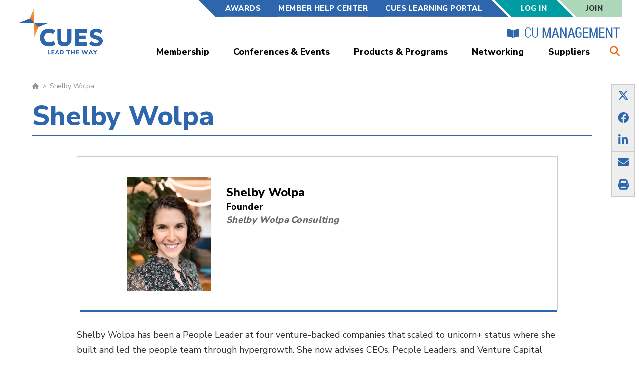

--- FILE ---
content_type: text/html; charset=UTF-8
request_url: https://www.cues.org/bio/shelby-wolpa
body_size: 12996
content:
<!DOCTYPE html>
<html  lang="en" dir="ltr" prefix="content: http://purl.org/rss/1.0/modules/content/  dc: http://purl.org/dc/terms/  foaf: http://xmlns.com/foaf/0.1/  og: http://ogp.me/ns#  rdfs: http://www.w3.org/2000/01/rdf-schema#  schema: http://schema.org/  sioc: http://rdfs.org/sioc/ns#  sioct: http://rdfs.org/sioc/types#  skos: http://www.w3.org/2004/02/skos/core#  xsd: http://www.w3.org/2001/XMLSchema# ">
  <head>
    <meta charset="utf-8" />
<link rel="shortlink" href="https://www.cues.org/node/23076" />
<link rel="canonical" href="https://www.cues.org/bio/shelby-wolpa" />
<meta name="rights" content="Copyright 2026 CUES. All rights reserved." />
<meta name="referrer" content="unsafe-url" />
<meta property="og:site_name" content="CUES" />
<meta property="og:type" content="article" />
<meta property="og:url" content="https://www.cues.org/bio/shelby-wolpa" />
<meta property="og:title" content="Shelby Wolpa | CUES" />
<meta property="og:updated_time" content="2022-09-14T12:29:42-05:00" />
<meta property="article:published_time" content="2022-09-14T12:28:58-05:00" />
<meta property="article:modified_time" content="2022-09-14T12:29:42-05:00" />
<meta name="twitter:card" content="summary_large_image" />
<meta name="twitter:site" content="@TheRealCUES" />
<meta name="twitter:title" content="Shelby Wolpa | CUES" />
<meta name="twitter:site:id" content="46182456" />
<meta name="Generator" content="Drupal 11 (https://www.drupal.org)" />
<meta name="MobileOptimized" content="width" />
<meta name="HandheldFriendly" content="true" />
<meta name="viewport" content="width=device-width, initial-scale=1.0" />
<script type="application/ld+json">{
    "@context": "https://schema.org",
    "@graph": [
        {
            "name": "Shelby Wolpa",
            "url": "https://www.cues.org/bio/shelby-wolpa",
            "@id": "https://www.cues.org/bio/shelby-wolpa#event",
            "organizer": {
                "@type": "Organization",
                "@id": "https://www.cues.org/#organization",
                "name": "Credit Union Executive Society (CUES)"
            }
        },
        {
            "@type": "Organization",
            "@id": "https://www.cues.org/#organization",
            "name": "Credit Union Executive Society (CUES)",
            "url": "https://www.cues.org/",
            "description": "CUES is a membership-based organization providing leadership development, talent management, and educational resources for credit union professionals.",
            "sameAs": "https://www.linkedin.com/company/cues_2/",
            "telephone": "+1 (608) 271-2664",
            "contactPoint": {
                "@type": "ContactPoint",
                "telephone": "+1 (608) 271-2664",
                "email": "cues@cues.org",
                "url": "https://www.cues.org/contact-us",
                "contactType": "customer service"
            },
            "logo": {
                "@type": "ImageObject",
                "url": "https://www.cues.org/themes/custom/cues/logo.png"
            },
            "address": {
                "@type": "PostalAddress",
                "streetAddress": [
                    "2601 Crossroads Dr.",
                    "Suite 105"
                ],
                "addressLocality": "Madison",
                "addressRegion": "WI",
                "postalCode": "53718",
                "addressCountry": "USA"
            }
        },
        {
            "@type": "WebSite",
            "@id": "https://www.cues.org/#website",
            "name": "Credit Union Executive Society (CUES) Website",
            "url": "https://www.cues.org/",
            "publisher": {
                "@type": "Organization",
                "@id": "https://www.cues.org/#organization",
                "name": "Credit Union Executive Society (CUES)"
            }
        }
    ]
}</script>
<link rel="icon" href="/themes/custom/cues/favicon.ico" type="image/vnd.microsoft.icon" />
<script>window.a2a_config=window.a2a_config||{};a2a_config.callbacks=[];a2a_config.overlays=[];a2a_config.templates={};a2a_config.prioritize = ["print", "twitter", "facebook", "email", "pinterest", "google_gmail", "google_plus"];
a2a_config.num_services = 7;</script>
<style>.a2a_svg { border-radius: 0 !important; }</style>

    <title>Shelby Wolpa | CUES</title>

    
        <link rel="preload" href="/themes/custom/cues/css/fonts/roboto-bold-webfont.woff" as="font" type="font/woff" crossorigin="anonymous">
    <link rel="preload" href="/themes/custom/cues/fonts/fontawesome-free-6.4.2-web/webfonts/fa-solid-900.woff2" as="font" type="font/woff2" crossorigin="anonymous">

    <link rel="stylesheet" media="all" href="/sites/default/files/css/css_-1ys71Qjfuu6R11WTbsrUwbrx_EA6ngwD8hY4iwsJO4.css?delta=0&amp;language=en&amp;theme=cues&amp;include=eJxdjUsOAyEMQy_EwJEqz5AytCFBBKRy-7LoR-3u-cmyEWNXyAx4gb82le4ObRRiGxXsccPjR8QM1uSOQRYS6w7erE_OklzJkrVBEl0MhcNf9ojLuIqG1FBPe09-jR9Sx87ZToquKvOnsnhbJ3dzNq1TCTuMnljrSwI" />
<link rel="stylesheet" media="all" href="https://cdn.jsdelivr.net/npm/entreprise7pro-bootstrap@3.4.5/dist/css/bootstrap.min.css" integrity="sha256-J8Qcym3bYNXc/gGB6fs4vFv/XDiug+tOuXJlsIMrXzo=" crossorigin="anonymous" />
<link rel="stylesheet" media="all" href="https://cdn.jsdelivr.net/npm/@unicorn-fail/drupal-bootstrap-styles@0.0.2/dist/3.1.1/7.x-3.x/drupal-bootstrap.min.css" integrity="sha512-nrwoY8z0/iCnnY9J1g189dfuRMCdI5JBwgvzKvwXC4dZ+145UNBUs+VdeG/TUuYRqlQbMlL4l8U3yT7pVss9Rg==" crossorigin="anonymous" />
<link rel="stylesheet" media="all" href="https://cdn.jsdelivr.net/npm/@unicorn-fail/drupal-bootstrap-styles@0.0.2/dist/3.1.1/8.x-3.x/drupal-bootstrap.min.css" integrity="sha512-jM5OBHt8tKkl65deNLp2dhFMAwoqHBIbzSW0WiRRwJfHzGoxAFuCowGd9hYi1vU8ce5xpa5IGmZBJujm/7rVtw==" crossorigin="anonymous" />
<link rel="stylesheet" media="all" href="https://cdn.jsdelivr.net/npm/@unicorn-fail/drupal-bootstrap-styles@0.0.2/dist/3.2.0/7.x-3.x/drupal-bootstrap.min.css" integrity="sha512-U2uRfTiJxR2skZ8hIFUv5y6dOBd9s8xW+YtYScDkVzHEen0kU0G9mH8F2W27r6kWdHc0EKYGY3JTT3C4pEN+/g==" crossorigin="anonymous" />
<link rel="stylesheet" media="all" href="https://cdn.jsdelivr.net/npm/@unicorn-fail/drupal-bootstrap-styles@0.0.2/dist/3.2.0/8.x-3.x/drupal-bootstrap.min.css" integrity="sha512-JXQ3Lp7Oc2/VyHbK4DKvRSwk2MVBTb6tV5Zv/3d7UIJKlNEGT1yws9vwOVUkpsTY0o8zcbCLPpCBG2NrZMBJyQ==" crossorigin="anonymous" />
<link rel="stylesheet" media="all" href="https://cdn.jsdelivr.net/npm/@unicorn-fail/drupal-bootstrap-styles@0.0.2/dist/3.3.1/7.x-3.x/drupal-bootstrap.min.css" integrity="sha512-ZbcpXUXjMO/AFuX8V7yWatyCWP4A4HMfXirwInFWwcxibyAu7jHhwgEA1jO4Xt/UACKU29cG5MxhF/i8SpfiWA==" crossorigin="anonymous" />
<link rel="stylesheet" media="all" href="https://cdn.jsdelivr.net/npm/@unicorn-fail/drupal-bootstrap-styles@0.0.2/dist/3.3.1/8.x-3.x/drupal-bootstrap.min.css" integrity="sha512-kTMXGtKrWAdF2+qSCfCTa16wLEVDAAopNlklx4qPXPMamBQOFGHXz0HDwz1bGhstsi17f2SYVNaYVRHWYeg3RQ==" crossorigin="anonymous" />
<link rel="stylesheet" media="all" href="https://cdn.jsdelivr.net/npm/@unicorn-fail/drupal-bootstrap-styles@0.0.2/dist/3.4.0/8.x-3.x/drupal-bootstrap.min.css" integrity="sha512-tGFFYdzcicBwsd5EPO92iUIytu9UkQR3tLMbORL9sfi/WswiHkA1O3ri9yHW+5dXk18Rd+pluMeDBrPKSwNCvw==" crossorigin="anonymous" />
<link rel="stylesheet" media="all" href="/sites/default/files/css/css_aDw20C9vI6EWawl1ZYZwec3Rl0jK7Ri3KAjPWHoTHOY.css?delta=9&amp;language=en&amp;theme=cues&amp;include=eJxdjUsOAyEMQy_EwJEqz5AytCFBBKRy-7LoR-3u-cmyEWNXyAx4gb82le4ObRRiGxXsccPjR8QM1uSOQRYS6w7erE_OklzJkrVBEl0MhcNf9ojLuIqG1FBPe09-jR9Sx87ZToquKvOnsnhbJ3dzNq1TCTuMnljrSwI" />

    <script type="application/json" data-drupal-selector="drupal-settings-json">{"path":{"baseUrl":"\/","pathPrefix":"","currentPath":"node\/23076","currentPathIsAdmin":false,"isFront":false,"currentLanguage":"en"},"pluralDelimiter":"\u0003","suppressDeprecationErrors":true,"ajaxPageState":{"libraries":"[base64]","theme":"cues","theme_token":null},"ajaxTrustedUrl":{"\/search\/node":true},"bootstrap":{"forms_has_error_value_toggle":1,"modal_animation":1,"modal_backdrop":"true","modal_focus_input":1,"modal_keyboard":1,"modal_select_text":1,"modal_show":1,"modal_size":"","popover_enabled":1,"popover_animation":1,"popover_auto_close":1,"popover_container":"body","popover_content":"","popover_delay":"0","popover_html":0,"popover_placement":"right","popover_selector":"","popover_title":"","popover_trigger":"click","tooltip_enabled":1,"tooltip_animation":1,"tooltip_container":"body","tooltip_delay":"0","tooltip_html":0,"tooltip_placement":"auto left","tooltip_selector":"","tooltip_trigger":"hover"},"statistics":{"data":{"nid":"23076"},"url":"\/modules\/contrib\/statistics\/statistics.php"},"user":{"uid":0,"permissionsHash":"d128a6b0aec55ea6dbe356603f4df7ed00497a5393032197df591b4ce01e591a"}}</script>
<script src="/core/assets/vendor/jquery/jquery.min.js?v=4.0.0-rc.1"></script>
<script src="/sites/default/files/js/js_7jqxG_l55Jq3xvzHEJbmtIYVjfgeZ-xGmtMhkDhNqSg.js?scope=header&amp;delta=1&amp;language=en&amp;theme=cues&amp;include=eJxdjUEOwjAMBD8U4idFbmIiIzeObBfR31MhFSpus7OHwdoZRDuPYtTYqEbC1kJx7HBCvpuOSItqeBhO-FKZRoUHX8-pU59kFxOqEjxTVSNotk2U3BiPbMYHvlLdyKGLLig3j1149I8rdfPQFS6c1qOmhqNTcVwF_nbGdpjkgcEeXP3s_cwbyipgQQ"></script>

    
    

    <meta name="google-site-verification" content="IW6N0UVFZmrYyjxIHG3tUiIovRQMXV8d6LdLk_jz8cw" />
    <!-- GA4 User Level Custom Dimensions -->
    <script>
    window.dataLayer = window.dataLayer || [];
    
    if (typeof drupalSettings !== 'undefined' && drupalSettings.user && drupalSettings.user.uid !== 0) {
      var ga4Dimensions = {};
      
      if (typeof drupalSettings.user.user_role !== 'undefined') {
        ga4Dimensions.user_role = drupalSettings.user.user_role;
      }
      if (typeof drupalSettings.user.user_memberlevel !== 'undefined') {
        ga4Dimensions.user_memberlevel = drupalSettings.user.user_memberlevel;
      }
      if (typeof drupalSettings.user.user_company !== 'undefined') {
        ga4Dimensions.user_company = drupalSettings.user.user_company;
      }
      
      if (Object.keys(ga4Dimensions).length > 0) {
        window.dataLayer.push(ga4Dimensions);
      }
    }
    </script>
    <!-- End GA4 Custom Dimensions -->

    <!-- Google Tag Manager -->
    <script>(function(w,d,s,l,i){w[l]=w[l]||[];w[l].push({'gtm.start':
    new Date().getTime(),event:'gtm.js'});var f=d.getElementsByTagName(s)[0],
    j=d.createElement(s),dl=l!='dataLayer'?'&l='+l:'';j.async=true;j.src=
    'https://www.googletagmanager.com/gtm.js?id='+i+dl;f.parentNode.insertBefore(j,f);
    })(window,document,'script','dataLayer','GTM-T9BQWD');</script>
    <!-- End Google Tag Manager -->
   

        <!-- Segment -->
    <script>
      // Initialize Segment Analytics snippet
      !function(){var analytics=window.analytics=window.analytics||[];if(!analytics.initialize)if(analytics.invoked)window.console&&console.error&&console.error("Segment snippet included twice.");else{analytics.invoked=!0;analytics.methods=["trackSubmit","trackClick","trackLink","trackForm","pageview","identify","reset","group","track","ready","alias","debug","page","once","off","on","addSourceMiddleware","addIntegrationMiddleware","setAnonymousId","addDestinationMiddleware"];analytics.factory=function(e){return function(){if(window.analytics.initialized)return window.analytics[e].apply(window.analytics,arguments);var i=Array.prototype.slice.call(arguments);i.unshift(e);analytics.push(i);return analytics}};for(var i=0;i<analytics.methods.length;i++){var key=analytics.methods[i];analytics[key]=analytics.factory(key)}analytics.load=function(key,i){var t=document.createElement("script");t.type="text/javascript";t.async=!0;t.src="https://cdn.segment.com/analytics.js/v1/" + key + "/analytics.min.js";var n=document.getElementsByTagName("script")[0];n.parentNode.insertBefore(t,n);analytics._loadOptions=i};analytics.SNIPPET_VERSION="4.16.1";}}();

      // Load Segment with environment-specific key
              analytics.load("ciRG96f3IRrMC39mnQ9w0XQaz3E4tEcQ");
            analytics.page();
    </script>
    <!-- End Segment -->

            <script type='text/javascript'>
      var googletag = googletag || {};
      googletag.cmd = googletag.cmd || [];
      googletag.slots = googletag.slots || {};

      (function() {
        var useSSL = 'https:' == document.location.protocol;
        var src = (useSSL ? 'https:' : 'http:') +
          '//securepubads.g.doubleclick.net/tag/js/gpt.js';

        var gads = document.createElement('script');
        gads.async = true;
        gads.type = 'text/javascript';
        gads.src = src;
        var node = document.getElementsByTagName('script')[0];
        node.parentNode.insertBefore(gads, node);
      })();
    </script>
        <script type="text/javascript">
      googletag.cmd.push(function() {
        googletag.pubads().enableAsyncRendering();
        googletag.pubads().enableSingleRequest();
        googletag.pubads().collapseEmptyDivs();
        googletag.enableServices();
      });
    </script>
    
  </head>

  <body class="node-shelbywolpa path-node page-node-type-speaker-bio has-glyphicons updated-design">
    <!-- Google Tag Manager (noscript) -->
    <noscript><iframe src="https://www.googletagmanager.com/ns.html?id=GTM-T9BQWD"
    height="0" width="0" style="display:none;visibility:hidden"></iframe></noscript>
    <!-- End Google Tag Manager (noscript) -->

  

    <a href="#main-content" class="visually-hidden focusable skip-link">
      Skip to main content
    </a>

    
      <div class="dialog-off-canvas-main-canvas" data-off-canvas-main-canvas>
    <header class="main-header">

  <div class="main-header-container">

    <div class="header-left">
      <span class="cues-logo">
              <a class="logo navbar-btn pull-left" href="/" title="Home" rel="home">
      <img src="/themes/custom/cues/logo.png" alt="Home" />
    </a>
      
      </span>
      <span class="cues-mobile-logo hidden">
        <a href="https://www.cues.org/">
          <img src="/themes/custom/cues/logo.svg" alt="CUES Mobile Logo">
        </a>
      </span>
    </div>

    <div class="header-right">

      <div class="secondary-nav-container">
        <div class="secondary-nav">
          
        <ul class="menu">
                  <li class="menu-item">
        <a href="/awards-recognition" data-drupal-link-system-path="node/1231">Awards</a>
              </li>
                <li class="menu-item">
        <a href="/member-help-center" data-drupal-link-system-path="node/16056">Member Help Center</a>
              </li>
                <li class="menu-item">
        <a href="https://cues.novoed.com/#!/users/sign_in" target="_blank">CUES Learning Portal</a>
              </li>
      </ul>
    


        </div>
          
        <div class="secondary-nav account-nav large anon">
          <ul class="menu">
            <li class="demo_box">
              <a href="/acgi/login">Log In</a>
            </li>
          </ul>
        </div>

        <div class="account-button join-button">
            <a href="/membership">Join</a>
        </div>
        


      </div>

      <div class="cu-mgmt-link">
        <a href="https://www.cues.org/cumanagement-external" target="_blank">
          <img src="/themes/custom/cues/images/cumgmt-book-logo.svg" alt="CUES Logo">
           
         
        </a>
      </div>

      <div class="main-nav-container">
        <div class="main-nav">
          
        <ul class="menu">
                  <li class="menu-item menu-item--expanded">
        <a href="/membership" data-drupal-link-system-path="node/496">Membership</a>
                            <ul class="menu">
                    <li class="menu-item">
        <a href="/membership" data-drupal-link-system-path="node/496">CUES Membership</a>
              </li>
                <li class="menu-item">
        <a href="/membership/individual" data-drupal-link-system-path="node/511">Individual Membership</a>
              </li>
                <li class="menu-item">
        <a href="/membership/unlimited" data-drupal-link-system-path="node/506">Unlimited Membership</a>
              </li>
                <li class="menu-item">
        <a href="/membership/unlimited-plus" data-drupal-link-system-path="node/501">Unlimited+ Membership</a>
              </li>
                <li class="menu-item last">
        <a href="https://content.cues.org/trial" title="45 Day Free Trial Membership">Trial Membership</a>
              </li>
      </ul>
    
              </li>
                <li class="menu-item menu-item--expanded">
        <a href="/professional-development-and-events" data-drupal-link-system-path="professional-development-and-events">Conferences &amp; Events</a>
                            <ul class="menu">
                    <li class="menu-item">
        <a href="/professional-development-and-events" data-drupal-link-system-path="professional-development-and-events">Conferences &amp; Events</a>
              </li>
                <li class="menu-item">
        <a href="/professional-development-and-events/digital-learning" data-drupal-link-system-path="node/6536">Digital Learning</a>
              </li>
                <li class="menu-item last">
        <a href="/professional-development-and-events/dei-resource-center" title="DEI Resource Center" data-drupal-link-system-path="node/8696">DEI Resource Center</a>
              </li>
      </ul>
    
              </li>
                <li class="menu-item menu-item--expanded">
        <a href="/product-service" data-drupal-link-system-path="product-service">Products &amp; Programs</a>
                            <ul class="menu">
                    <li class="menu-item">
        <a href="/product-service" data-drupal-link-system-path="product-service">Products &amp; Programs</a>
              </li>
                <li class="menu-item">
        <a href="https://www.cues.org/cues-facilitated-workshops">CUES Facilitated Workshops</a>
              </li>
                <li class="menu-item">
        <a href="https://www.cues.org/product-service/cues-governance-toolkit">CUES Governance Toolkit</a>
              </li>
                <li class="menu-item last">
        <a href="https://www.cues.org/essential-leadership-program">Essential Leadership Program</a>
              </li>
      </ul>
    
              </li>
                <li class="menu-item menu-item--expanded">
        <a href="/networking" data-drupal-link-system-path="node/966">Networking</a>
                            <ul class="menu">
                    <li class="menu-item">
        <a href="https://cuesnet.cues.org/HigherLogic/Security/SAML/localSAMLLoginService.aspx?ReturnUrl=https://cuesnet.cues.org/home">CUESNet</a>
              </li>
                <li class="menu-item">
        <a href="https://cuesnet.cues.org/networking/members">Member Directory</a>
              </li>
                <li class="menu-item">
        <a href="/Councils" data-drupal-link-system-path="networking/council">Councils Near Me</a>
              </li>
                <li class="menu-item">
        <a href="/networking/credit-union-job-board" data-drupal-link-system-path="networking/credit-union-job-board">Credit Union Job Board</a>
              </li>
                <li class="menu-item last">
        <a href="/networking/member-directory" data-drupal-link-system-path="networking/member-directory">Supplier Member Directory</a>
              </li>
      </ul>
    
              </li>
                <li class="menu-item menu-item--expanded last">
        <a href="/suppliers" data-drupal-link-system-path="node/916">Suppliers</a>
                            <ul class="menu">
                    <li class="menu-item">
        <a href="/suppliers" data-drupal-link-system-path="node/916">Credit Union Suppliers</a>
              </li>
                <li class="menu-item">
        <a href="/suppliers/supplier-memberships" data-drupal-link-system-path="node/921">Supplier Membership</a>
              </li>
                <li class="menu-item">
        <a href="/sponsorshipopportunities" data-drupal-link-system-path="suppliers/sponsorship-opportunities">Sponsorship Opportunities</a>
              </li>
                <li class="menu-item">
        <a href="/suppliers/advertising-opportunities" data-drupal-link-system-path="node/2456">Advertising Opportunities</a>
              </li>
                <li class="menu-item last">
        <a href="/suppliers/cuesolutions" data-drupal-link-system-path="node/2461">Become a CUESolutions Provider</a>
              </li>
      </ul>
    
              </li>
      </ul>
    


        </div>
        <div class="search-toggle">
          <i class="fa fa-search" aria-hidden="true"></i>
        </div>
      </div>

      <div class="search-container hidden">
        <span class="search-label">Search:</span>
        <form class="search-block-form" data-drupal-selector="search-block-form" action="/search/node" method="get" id="search-block-form" accept-charset="UTF-8">
  <div class="form-item js-form-item form-type-search js-form-type-search form-item-keys js-form-item-keys form-no-label form-group">
      <label for="edit-keys" class="control-label sr-only">
    
    <span></span>
    Enter Keywords</label>
  
  
  <input title="Enter the terms you wish to search for." placeholder="Enter Keywords" data-drupal-selector="edit-keys" class="form-search form-control" type="search" id="edit-keys" name="keys" value="" size="15" maxlength="128" data-toggle="tooltip" />

  
  
  
  </div>
<div data-drupal-selector="edit-actions" class="form-actions form-group js-form-wrapper form-wrapper" id="edit-actions"><button data-drupal-selector="edit-submit" class="button js-form-submit form-submit btn-primary btn icon-before" type="submit" id="edit-submit" value="Search"><span class="icon glyphicon glyphicon-search" aria-hidden="true"></span>
Search</button></div>

</form>

        <div class="search-toggle">
          <i class="fa fa-window-close" aria-hidden="true"></i>
        </div>
      </div>

    </div>

    <div class="mobile-nav-toggle open-menu hidden ">
      <div class="bars">
        <div class="bar"></div>
        <div class="bar"></div>
        <div class="bar"></div>
      </div>
      <span class="menu-text-open">MENU</span>
      <span class="menu-text-close hidden">CLOSE</span>
    </div>

  </div>

  <div class="mobile-nav hidden">

    <div class="account-search-toggle-container">
      <div class="account-nav-toggle">
                  <a href="/acgi/login">
            <i class="fa fa-user-circle" aria-hidden="true"></i> Log In
          </a>
              </div>
      <div class="search-toggle-mobile">
        <i class="fa fa-search" aria-hidden="true"></i>
      </div>
    </div>

    <div class="account-nav-container hidden">

      <div class="account-header">
        <div class="account-title">
          <i class="fa fa-user-circle" aria-hidden="true"></i> My Account
        </div>
        <div class="account-nav-toggle">
          <i class="fa fa-arrow-circle-right" aria-hidden="true"></i>
        </div>
      </div>

      <div class="account-nav">
          
        <div class="secondary-nav account-nav large anon">
          <ul class="menu">
            <li class="demo_box">
              <a href="/acgi/login">Log In</a>
            </li>
          </ul>
        </div>

        <div class="account-button join-button">
            <a href="/membership">Join</a>
        </div>
        


      </div>

    </div>

    <div class="search-container hidden">

      <div class="search-header">
        <div class="title">
          <i class="fa fa-search" aria-hidden="true"></i>
          Search
        </div>

        <div class="search-toggle-mobile">
          <i class="fa fa-window-close" aria-hidden="true"></i>
        </div>
      </div>

      <div class="search">
        <form class="search-block-form" data-drupal-selector="search-block-form" action="/search/node" method="get" id="search-block-form" accept-charset="UTF-8">
  <div class="form-item js-form-item form-type-search js-form-type-search form-item-keys js-form-item-keys form-no-label form-group">
      <label for="edit-keys" class="control-label sr-only">
    
    <span></span>
    Enter Keywords</label>
  
  
  <input title="Enter the terms you wish to search for." placeholder="Enter Keywords" data-drupal-selector="edit-keys" class="form-search form-control" type="search" id="edit-keys" name="keys" value="" size="15" maxlength="128" data-toggle="tooltip" />

  
  
  
  </div>
<div data-drupal-selector="edit-actions" class="form-actions form-group js-form-wrapper form-wrapper" id="edit-actions"><button data-drupal-selector="edit-submit" class="button js-form-submit form-submit btn-primary btn icon-before" type="submit" id="edit-submit" value="Search"><span class="icon glyphicon glyphicon-search" aria-hidden="true"></span>
Search</button></div>

</form>

      </div>

    </div>

    <div class="main-nav">
      
        <ul class="menu">
                  <li class="menu-item menu-item--expanded">
        <a href="/membership" data-drupal-link-system-path="node/496">Membership</a>
                            <ul class="menu">
                    <li class="menu-item">
        <a href="/membership" data-drupal-link-system-path="node/496">CUES Membership</a>
              </li>
                <li class="menu-item">
        <a href="/membership/individual" data-drupal-link-system-path="node/511">Individual Membership</a>
              </li>
                <li class="menu-item">
        <a href="/membership/unlimited" data-drupal-link-system-path="node/506">Unlimited Membership</a>
              </li>
                <li class="menu-item">
        <a href="/membership/unlimited-plus" data-drupal-link-system-path="node/501">Unlimited+ Membership</a>
              </li>
                <li class="menu-item last">
        <a href="https://content.cues.org/trial" title="45 Day Free Trial Membership">Trial Membership</a>
              </li>
      </ul>
    
              </li>
                <li class="menu-item menu-item--expanded">
        <a href="/professional-development-and-events" data-drupal-link-system-path="professional-development-and-events">Conferences &amp; Events</a>
                            <ul class="menu">
                    <li class="menu-item">
        <a href="/professional-development-and-events" data-drupal-link-system-path="professional-development-and-events">Conferences &amp; Events</a>
              </li>
                <li class="menu-item">
        <a href="/professional-development-and-events/digital-learning" data-drupal-link-system-path="node/6536">Digital Learning</a>
              </li>
                <li class="menu-item last">
        <a href="/professional-development-and-events/dei-resource-center" title="DEI Resource Center" data-drupal-link-system-path="node/8696">DEI Resource Center</a>
              </li>
      </ul>
    
              </li>
                <li class="menu-item menu-item--expanded">
        <a href="/product-service" data-drupal-link-system-path="product-service">Products &amp; Programs</a>
                            <ul class="menu">
                    <li class="menu-item">
        <a href="/product-service" data-drupal-link-system-path="product-service">Products &amp; Programs</a>
              </li>
                <li class="menu-item">
        <a href="https://www.cues.org/cues-facilitated-workshops">CUES Facilitated Workshops</a>
              </li>
                <li class="menu-item">
        <a href="https://www.cues.org/product-service/cues-governance-toolkit">CUES Governance Toolkit</a>
              </li>
                <li class="menu-item last">
        <a href="https://www.cues.org/essential-leadership-program">Essential Leadership Program</a>
              </li>
      </ul>
    
              </li>
                <li class="menu-item menu-item--expanded">
        <a href="/networking" data-drupal-link-system-path="node/966">Networking</a>
                            <ul class="menu">
                    <li class="menu-item">
        <a href="https://cuesnet.cues.org/HigherLogic/Security/SAML/localSAMLLoginService.aspx?ReturnUrl=https://cuesnet.cues.org/home">CUESNet</a>
              </li>
                <li class="menu-item">
        <a href="https://cuesnet.cues.org/networking/members">Member Directory</a>
              </li>
                <li class="menu-item">
        <a href="/Councils" data-drupal-link-system-path="networking/council">Councils Near Me</a>
              </li>
                <li class="menu-item">
        <a href="/networking/credit-union-job-board" data-drupal-link-system-path="networking/credit-union-job-board">Credit Union Job Board</a>
              </li>
                <li class="menu-item last">
        <a href="/networking/member-directory" data-drupal-link-system-path="networking/member-directory">Supplier Member Directory</a>
              </li>
      </ul>
    
              </li>
                <li class="menu-item menu-item--expanded last">
        <a href="/suppliers" data-drupal-link-system-path="node/916">Suppliers</a>
                            <ul class="menu">
                    <li class="menu-item">
        <a href="/suppliers" data-drupal-link-system-path="node/916">Credit Union Suppliers</a>
              </li>
                <li class="menu-item">
        <a href="/suppliers/supplier-memberships" data-drupal-link-system-path="node/921">Supplier Membership</a>
              </li>
                <li class="menu-item">
        <a href="/sponsorshipopportunities" data-drupal-link-system-path="suppliers/sponsorship-opportunities">Sponsorship Opportunities</a>
              </li>
                <li class="menu-item">
        <a href="/suppliers/advertising-opportunities" data-drupal-link-system-path="node/2456">Advertising Opportunities</a>
              </li>
                <li class="menu-item last">
        <a href="/suppliers/cuesolutions" data-drupal-link-system-path="node/2461">Become a CUESolutions Provider</a>
              </li>
      </ul>
    
              </li>
      </ul>
    


    </div>

    <div class="secondary-nav">
      
        <ul class="menu">
                  <li class="menu-item">
        <a href="/awards-recognition" data-drupal-link-system-path="node/1231">Awards</a>
              </li>
                <li class="menu-item">
        <a href="/member-help-center" data-drupal-link-system-path="node/16056">Member Help Center</a>
              </li>
                <li class="menu-item">
        <a href="https://cues.novoed.com/#!/users/sign_in" target="_blank">CUES Learning Portal</a>
              </li>
      </ul>
    


    </div>

    <div class="cu-mgmt-link">
      <a href="https://www.cues.org/cumanagement-external" target="_blank">
        <img src="/themes/custom/cues/images/cu-management.png" alt="CU Management">
      </a>
    </div>

    </div>

</header>



  <div role="main" class="main-container container js-quickedit-main-content">

    <div class="row">

                                                                        
                        <div class="col-sm-12" role="full_width_content">
              <div class="region region-full-width-content">
        <ol class="breadcrumb">
          <li >
                  <a class="cues-breadcrumb-link" href="/">Home</a>
              </li>
          <li >
                  Shelby Wolpa
              </li>
      </ol>


  </div>

          </div>
              
                                <section class="col-sm-12">

                                      <div class="highlighted">  <div class="region region-highlighted">
    <div data-drupal-messages-fallback class="hidden"></div>

  </div>
</div>
                  
                
                
                
                          <a id="main-content"></a>
            <div class="region region-content">
          <h1 class="page-header">
<span>Shelby Wolpa</span>
</h1>

<section id="block-addtoanybuttons" class="settings-tray-editable block block-addtoany block-addtoany-block clearfix" data-drupal-settingstray="editable">
  
    

      <span class="a2a_kit a2a_kit_size_45 addtoany_list" data-a2a-url="https://www.cues.org/bio/shelby-wolpa" data-a2a-title="Shelby Wolpa"><div class="a2a_kit a2a_kit_size_32 a2a_floating_style a2a_vertical_style" style="left:0px; top:150px;"><a class="a2a_button_twitter"><i class="fab fa-x-twitter"></i></a><a class="a2a_button_facebook"><i class="fab fa-facebook-f"></i></a><a class="a2a_button_linkedin"><i class="fab fa-linkedin-in"></i></a><a class="a2a_button_email"><i class="fas fa-envelope"></i></a><a class="a2a_button_print"><i class="fas fa-print"></i></a></div><script async src="https://static.addtoany.com/menu/page.js"></script></span>

  </section>

<article about="/bio/shelby-wolpa" class="speaker-bio full clearfix">

  
    

  
  <div class="content">

                                                                                                                                                                                                                                              
                                                                                                                                                                                                                                              
    
      <div class="field field--name-field-additional-content field--type-entity-reference-revisions field--label-hidden field--items">
              <div class="field--item">  <div class="paragraph paragraph--type--profile-card-1-column paragraph--view-mode--default" >
    
                                                                  
            
                                                                                                                                                                                                        <div class="block-panels profile-panels up-1">
          <div class="views-row">
            
                                          <div class="panel-thumb">
                  <div>
                                          <img src="/sites/default/files/2022-09/Shelby%20South%20Congress%20Headshot.JPG"
                                              alt="Shelby Wolpa" typeof="foaf:Image">
                                      </div>
                </div>
                          
            <div class="panel-name">
              <span>
                              Shelby Wolpa</span>
                          </div>

                          <div class="panel-board">
                <span></span>
              </div>
            
                          <div class="panel-title">
                <span>Founder</span>
              </div>
            
                          <div class="panel-company">
                <span>Shelby Wolpa Consulting</span>
              </div>
            
                          <div class="panel-email">
                <span><a
                    href="mailto:"></a></span>
              </div>
            
                          <div class="panel-phone">
            <span>
              
                          </span>
              </div>
            
            <ul class="panel-social">
                                                                    </ul>

          </div>
        </div>

                                          </div>
</div>
              <div class="field--item">  <div class="paragraph paragraph--type--additional-body paragraph--view-mode--default">
          
            <div class="field field--name-field-additional-content field--type-text-long field--label-hidden field--item"><p>Shelby Wolpa has been a People Leader at four venture-backed companies that scaled to unicorn+ status where she built and led the people team through hypergrowth. She now advises CEOs, People Leaders, and Venture Capital Firms on people strategy and remote/distributed work, helping companies move quickly, build best-in-class people programs, and avoid expensive mistakes. Shelby also served on a non-profit Board and has extensive experience liaising with the Board in her executive leadership roles.&nbsp;</p>
</div>
      
      </div>
</div>
          </div>
  
  </div>

</article>

  </div>

              </section>

                    
                      
        
    </div>
  </div>

<footer class="cues-footer">
  <div class="sub-footer">
    <div class="sub-footer-container">
      <h2>Elevate your leadership potential with the latest from CUES</h2>
      <a href="https://content.cues.org/subscribe" target="_blank" class="btn-cues-dark">SUBSCRIBE</a>
    </div>
  </div>

  <div id="cues_footer">
    <footer class="footer container" role="contentinfo">

      <div class="row">
        <div class="col-xs-12 col-md-4 col-lg-4 footer-left" role="contentinfo">
          <div class="region region-footer-left">
            <!-- col 1 -->
            <p>
              <a href="https://www.cues.org/" style="display: inline-block;">
                <img alt="cues logo" class="img-logo" data-entity-type="" data-entity-uuid="" src="https://www.cues.org/themes/custom/cues/logo.png">
              </a>
            </p>

            <ul class="links-social">
              <li><a href="https://www.linkedin.com/company/cues_2" target="_blank"><i class="fab fa-linkedin"></i></a></li>
              <li><a href="https://www.youtube.com/channel/UCo4yp6tkYO6Oa_Q9ONbJFEg" target="_blank"><i class="fab fa-youtube"></i></a></li>
            </ul>

            <div id="block-footercuestalentdevelopmentguide" class="settings-tray-editable block block-block-content block-block-content2fbd5515-5756-4ac4-883e-ec4a19681747 block-footer-dev-guide" data-drupal-settingstray="editable">
  
  

      <a class="btn-cues" href="https://content.cues.org/plan-2026" target="_blank"><span class="icn-book">&nbsp;</span> CREATE YOUR 2026 DEVELOPMENT PLAN</a>
    <a class="btn-cues" href="https://9445488.fs1.hubspotusercontent-na1.net/hubfs/9445488/26_CUES%20Learning%20and%20Events%20Calendar%201.pdf" target="_blank"><span class="icn-book">&nbsp;</span> EXPLORE 2026 CUES EVENTS</a>
  </div>


          </div>
        </div>

        <div class="col-xs-12 col-md-5 col-lg-5 footer-center" role="contentinfo">
          <div class="region region-footer-left">
            <!-- col 2 -->
            <ul class="links-options">
              <li><a href="https://www.cues.org/cumanagement-external" class="btn-cumgmt" target="_blank"><img src="https://www.cues.org/themes/custom/cues/images/logo-cumanagement-black.svg">In-Depth Information for Credit Union Leaders</a></li>
              <li><a href="https://cues.novoed.com/#!/users/sign_in" target="_blank">Cues Learning Portal</a></li>
              <li><a href="https://www.cues.org/newsroom">newsroom</a></li>
              <li><a href="https://www.cues.org/contact-us">Contact Us</a></li>
              <li><a href="/suppliers/advertising-opportunities">Advertising Opportunities</a></li>
              
            </ul>
          </div>
        </div>

        <div class="col-xs-12 col-md-3 col-lg-3 footer-right" role="contentinfo">
          <div class="region region-footer-left">
            <!-- col 3 -->
             <ul class="links-social">
              <li><a href="https://www.linkedin.com/company/cues_2" target="_blank"><i class="fab fa-linkedin"></i></a></li>
              <li><a href="https://www.youtube.com/channel/UCo4yp6tkYO6Oa_Q9ONbJFEg" target="_blank"><i class="fab fa-youtube"></i></a></li>
            </ul>

            
        <ul class="links-info">
                  <li class="menu-item">
        <a href="/about-us" data-drupal-link-system-path="node/2071">About Us</a>
              </li>
                <li class="menu-item">
        <a href="/cues-careers" title="CUES Careers">Join Our Team</a>
              </li>
                <li class="menu-item">
        <a href="/event-cancellation-policy" data-drupal-link-system-path="node/996">Event Cancellation Policy</a>
              </li>
                <li class="menu-item">
        <a href="https://www.cues.org/cues-code-conduct">CUES Code of Conduct</a>
              </li>
                <li class="menu-item">
        <a href="/cues-bylaws" data-drupal-link-system-path="node/1336">CUES Bylaws</a>
              </li>
                <li class="menu-item">
        <a href="/terms-and-conditions-use" data-drupal-link-system-path="node/1326">Terms &amp; Conditions</a>
              </li>
                <li class="menu-item">
        <a href="/privacy-policy" data-drupal-link-system-path="node/1331">Privacy Policy</a>
              </li>
                <li class="menu-item">
        <a href="/accessibility-statement" data-drupal-link-system-path="node/1341">Accessibility Statement</a>
              </li>
                <li class="menu-item last">
        <a href="/sitemap" data-drupal-link-system-path="node/2566">Sitemap</a>
              </li>
      </ul>
    



            <p class="date-m">© 2026</br> Credit Union </br> Executives Society</p>
          </div>
        </div>
      </div>

    </footer><!-- /footer -->
  </div>
</footer>

  </div>

    

    <script src="/sites/default/files/js/js_b94MFHxjoeo5RHbzlHN-68UDp5bmxUYxh34MxpZVIb4.js?scope=footer&amp;delta=0&amp;language=en&amp;theme=cues&amp;include=eJxdjUEOwjAMBD8U4idFbmIiIzeObBfR31MhFSpus7OHwdoZRDuPYtTYqEbC1kJx7HBCvpuOSItqeBhO-FKZRoUHX8-pU59kFxOqEjxTVSNotk2U3BiPbMYHvlLdyKGLLig3j1149I8rdfPQFS6c1qOmhqNTcVwF_nbGdpjkgcEeXP3s_cwbyipgQQ"></script>
<script src="https://cdn.jsdelivr.net/npm/entreprise7pro-bootstrap@3.4.5/dist/js/bootstrap.min.js" integrity="sha256-zJRQeph5njBAX9gZ3Bscm6lAc0AfE5QWO0ZkvJoC8jg=" crossorigin="anonymous"></script>
<script src="/sites/default/files/js/js_lCuvFzX8G-WT8txOY1cxgaC4dJGLjOgyl9ZWRQ44fF0.js?scope=footer&amp;delta=2&amp;language=en&amp;theme=cues&amp;include=eJxdjUEOwjAMBD8U4idFbmIiIzeObBfR31MhFSpus7OHwdoZRDuPYtTYqEbC1kJx7HBCvpuOSItqeBhO-FKZRoUHX8-pU59kFxOqEjxTVSNotk2U3BiPbMYHvlLdyKGLLig3j1149I8rdfPQFS6c1qOmhqNTcVwF_nbGdpjkgcEeXP3s_cwbyipgQQ"></script>
<script src="https://static.addtoany.com/menu/page.js" defer></script>
<script src="/sites/default/files/js/js_7JzabzkF6OXI2FQ_Se7O4ETCaEJDz9EFolZ6eWNkwWg.js?scope=footer&amp;delta=4&amp;language=en&amp;theme=cues&amp;include=eJxdjUEOwjAMBD8U4idFbmIiIzeObBfR31MhFSpus7OHwdoZRDuPYtTYqEbC1kJx7HBCvpuOSItqeBhO-FKZRoUHX8-pU59kFxOqEjxTVSNotk2U3BiPbMYHvlLdyKGLLig3j1149I8rdfPQFS6c1qOmhqNTcVwF_nbGdpjkgcEeXP3s_cwbyipgQQ"></script>


    <script>
      window.addEventListener('message', event => {

        const allowedOrigins = ['https://www.cumanagement.com', 'https://staging.cumanagement.com', 'https://drup.cumanagement.com'];

        // IMPORTANT: check the origin of the data!
        if (allowedOrigins.includes(event.origin)) {
          // The data was sent from your site.
          // Data sent with postMessage is stored in event.data:

          let hasMemberCookie = document.cookie.indexOf('cuesmember=') !== -1;

          event.source.postMessage({cuesmember: hasMemberCookie},
            event.origin);
        } else {
          return;
        }
      });
    </script>

    <script type="text/javascript">
      function getCookie(name) {
        const value = `; ${document.cookie}`;
        const parts = value.split(`; ${name}=`);
        if (parts.length === 2) return parts.pop().split(';').shift();
      }

      // User identification with CookieYes consent check
      function identifyUser() {
        if (drupalSettings.user.uid !== 0) {
          if (drupalSettings.user.acgi_id && drupalSettings.user.email) {
            if (getCookie('ajs_user_id') === undefined) {
              // Check if analytics is available and user has consented
              if (window.analytics && window.analytics.initialized) {
                if (window.analytics.cookieless) {
                  // Use cookieless identification
                  analytics.identify(drupalSettings.user.acgi_id);
                } else {
                  // Check CookieYes consent for regular analytics
                  if (window.getCkyConsent) {
                    const consent = getCkyConsent();
                    if (consent.categories.analytics) {
                      analytics.identify(drupalSettings.user.acgi_id);
                    }
                  } else {
                    // Fallback: identify if CookieYes not available
                    analytics.identify(drupalSettings.user.acgi_id);
                  }
                }
              }
            }
          }
        }
      }

      // Wait for analytics to be initialized before identifying user
      if (window.analytics && window.analytics.initialized) {
        identifyUser();
      } else {
        // Wait for analytics to be ready
        document.addEventListener('DOMContentLoaded', function() {
          setTimeout(identifyUser, 1000); // Give analytics time to initialize
        });
      }
    </script>

    <script type="text/javascript">
      // Content tracking with CookieYes consent check
      function trackContentViewed() {
        if (drupalSettings && drupalSettings.content_context && drupalSettings.content_context.node) {
          let bundles = ['event', 'products_and_services'];

          if (bundles.includes(drupalSettings.content_context.node.bundle)) {
            if (drupalSettings.content_context.node.bundle === 'event') {
              analytics.track('Content Viewed', {
                contentId: drupalSettings.content_context.node.id,
                contentOrigin: 'CUES',
                contentType: drupalSettings.content_context.node.bundle,
                url: drupalSettings.content_context.node.url,
                title: drupalSettings.content_context.node.title,
                filterTopics: drupalSettings.content_context.node.topics,
                personas: drupalSettings.content_context.node.personas ? drupalSettings.content_context.node.personas : [],
                eventType: drupalSettings.content_context.node.event_type,
                acgiEventId: drupalSettings.content_context.node.event_id,
                councilName: drupalSettings.content_context.node.council_name,
                startDate: drupalSettings.content_context.node.start_date,
                endDate: drupalSettings.content_context.node.end_date,
                paid: drupalSettings.content_context.node.paid
              });
            }

            if (drupalSettings.content_context.node.bundle === 'products_and_services') {
              analytics.track('Content Viewed', {
                contentId: drupalSettings.content_context.node.id,
                contentOrigin: 'CUES',
                contentType: drupalSettings.content_context.node.bundle,
                url: drupalSettings.content_context.node.url,
                title: drupalSettings.content_context.node.title,
                filterTopics: drupalSettings.content_context.node.topics
              });
            }
          }
        }
      }

      // Wait for analytics to be initialized before tracking
      if (window.analytics && window.analytics.initialized) {
        trackContentViewed();
      } else {
        document.addEventListener('DOMContentLoaded', function() {
          setTimeout(trackContentViewed, 1000);
        });
      }

      // Event Listing Page Segment Events
      let eventListingForm = document.querySelector("[id^='views-exposed-form-event-module-page']");
      if (eventListingForm) {
        let filterValues = {};

        eventListingForm.addEventListener('submit', function(e) {
          e.preventDefault();

          // Event Type Filter.
          let eventType = eventListingForm.querySelector('.form-item-field-event-type-value input:checked');
          filterValues['eventType'] = eventType.value;

          if (filterValues['eventType'] === 'All') {
            filterValues['eventType'] = '';
          }

          // Topics Filter.
          let topic = eventListingForm.querySelector('.form-item-field-filter-topics-target-id select');
          filterValues['topic'] = topic.options[topic.selectedIndex].innerHTML;

          if (filterValues['topic'] === '- Any -') {
            filterValues['topic'] = '';
          }

          // Role Filter.
          let role = eventListingForm.querySelector('.form-item-field-persona-target-id select');
          filterValues['role'] = role.options[role.selectedIndex].innerHTML;

          if (filterValues['role'] === '- Any -') {
            filterValues['role'] = '';
          }

          // Location Filter.
          let location = eventListingForm.querySelector('.form-item-field-state-province-list-target-id select');
          filterValues['location'] = location.options[location.selectedIndex].innerHTML;

          if (filterValues['location'] === '- Any -') {
            filterValues['location'] = '';
          }

          analytics.track('CUES Listing Page Applied Filter', {
            listingPage: 'Events',
            eventTypeFilter: filterValues['eventType'],
            topicFilterValues: [filterValues['topic']],
            personaFilterValues: [filterValues['role']],
            locationFilter: filterValues['location']
          });

          this.submit();
        });
      }

      // Products & Services Listing Page Segment Event.
      let productsServicesListingForm = document.querySelector("[id^='views-exposed-form-products-services-page']");
      if (productsServicesListingForm) {
        let filterValues = [];

        productsServicesListingForm.addEventListener('submit', function(e) {
          e.preventDefault();

          let selectedTopics = productsServicesListingForm.querySelectorAll('input:checked');
          selectedTopics.forEach((element, index) => {
            filterValues.push(element.parentElement.innerText);
          });


          analytics.track('CUES Listing Page Applied Filter', {
            listingPage: 'Products & Services',
            topicFilterValues: filterValues,
          });

          this.submit();
        });
      }

      // Event Details Page - Register Click Segment Event.
      let eventRegisterButton = document.querySelector(".page-node-type-event .event-details a.event-register-btn");
      if (eventRegisterButton) {
        eventRegisterButton.addEventListener('click', function(e) {
          analytics.track('Event Register Button Click', {
            contentId: drupalSettings.content_context.node.id,
            contentOrigin: 'CUES',
            contentType: drupalSettings.content_context.node.bundle,
            url: drupalSettings.content_context.node.url,
            title: drupalSettings.content_context.node.title,
            filterTopics: drupalSettings.content_context.node.topics,
            personas: drupalSettings.content_context.node.personas ? drupalSettings.content_context.node.personas : [],
            eventType: drupalSettings.content_context.node.event_type,
            acgiEventId: drupalSettings.content_context.node.event_id,
            councilName: drupalSettings.content_context.node.council_name,
            startDate: drupalSettings.content_context.node.start_date,
            endDate: drupalSettings.content_context.node.end_date,
            paid: drupalSettings.content_context.node.paid
          });
        });
      }

      // Products & Services Details Page - Button Click Segment Event.
      let productsServicesButtons = document.querySelectorAll(".page-node-type-products-and-services .event-details a.btn-cues");
      if (productsServicesButtons.length > 0) {
        productsServicesButtons.forEach((element, index) => {
          element.addEventListener('click', function(e) {
            let label = e.target.innerText;
            let destUrl = e.target.href;

            analytics.track('Product Detail Button Click', {
              contentId: drupalSettings.content_context.node.id,
              contentOrigin: 'CUES',
              contentType: drupalSettings.content_context.node.bundle,
              url: drupalSettings.content_context.node.url,
              title: drupalSettings.content_context.node.title,
              destinationUrl: destUrl,
              content: label
            });
          });
        });
      }
    </script>

        
    <script type="text/javascript" defer src="https://extend.vimeocdn.com/ga/42411146.js"></script>

        <script type="text/javascript">
    // Lazy load tracking scripts after page is interactive
    function loadTrackingScripts() {
      // LeadLander tracking
      window.sf14gv = 26268;
      var sf14g = document.createElement('script');
      sf14g.src = 'https://tracking.leadlander.com/lt.min.js';
      sf14g.async = true;
      document.head.appendChild(sf14g);
      
      // LinkedIn Insight Tag
      window._linkedin_partner_id = "121290";
      window._linkedin_data_partner_ids = window._linkedin_data_partner_ids || [];
      window._linkedin_data_partner_ids.push(window._linkedin_partner_id);
      var liScript = document.createElement("script");
      liScript.type = "text/javascript";
      liScript.async = true;
      liScript.src = "https://snap.licdn.com/li.lms-analytics/insight.min.js";
      document.head.appendChild(liScript);
    }
    
    // Lazy load LivePerson chat widget
    function loadLivePerson() {
      window.lpTag=window.lpTag||{},'undefined'==typeof window.lpTag._tagCount?(window.lpTag={wl:lpTag.wl||null,scp:lpTag.scp||null,site:'40116674'||'',section:lpTag.section||'',tagletSection:lpTag.tagletSection||null,autoStart:lpTag.autoStart!==!1,ovr:lpTag.ovr||{},_v:'1.10.0',_tagCount:1,protocol:'https:',events:{bind:function(t,e,i){lpTag.defer(function(){lpTag.events.bind(t,e,i)},0)},trigger:function(t,e,i){lpTag.defer(function(){lpTag.events.trigger(t,e,i)},1)}},defer:function(t,e){0===e?(this._defB=this._defB||[],this._defB.push(t)):1===e?(this._defT=this._defT||[],this._defT.push(t)):(this._defL=this._defL||[],this._defL.push(t))},load:function(t,e,i){var n=this;setTimeout(function(){n._load(t,e,i)},0)},_load:function(t,e,i){var n=t;t||(n=this.protocol+'//'+(this.ovr&&this.ovr.domain?this.ovr.domain:'lptag.liveperson.net')+'/tag/tag.js?site='+this.site);var o=document.createElement('script');o.setAttribute('charset',e?e:'UTF-8'),i&&o.setAttribute('id',i),o.setAttribute('src',n),document.getElementsByTagName('head').item(0).appendChild(o)},init:function(){this._timing=this._timing||{},this._timing.start=(new Date).getTime();var t=this;window.attachEvent?window.attachEvent('onload',function(){t._domReady('domReady')}):(window.addEventListener('DOMContentLoaded',function(){t._domReady('contReady')},!1),window.addEventListener('load',function(){t._domReady('domReady')},!1)),'undefined'===typeof window._lptStop&&this.load()},start:function(){this.autoStart=!0},_domReady:function(t){this.isDom||(this.isDom=!0,this.events.trigger('LPT','DOM_READY',{t:t})),this._timing[t]=(new Date).getTime()},vars:lpTag.vars||[],dbs:lpTag.dbs||[],ctn:lpTag.ctn||[],sdes:lpTag.sdes||[],hooks:lpTag.hooks||[],identities:lpTag.identities||[],ev:lpTag.ev||[]},lpTag.init()):window.lpTag._tagCount+=1;
    }
    
    // Load all deferred scripts after page load to prioritize content rendering
    if (document.readyState === 'complete') {
      setTimeout(function() {
        loadTrackingScripts();
        loadLivePerson();
      }, 1000);
    } else {
      window.addEventListener('load', function() {
        setTimeout(function() {
          loadTrackingScripts();
          loadLivePerson();
        }, 1000);
      });
    }
    </script>
    <noscript>
      <img height="1" width="1" style="display:none;" alt="" src="https://dc.ads.linkedin.com/collect/?pid=121290&fmt=gif" />
    </noscript>
  </body>
</html>


--- FILE ---
content_type: text/css
request_url: https://www.cues.org/sites/default/files/css/css_aDw20C9vI6EWawl1ZYZwec3Rl0jK7Ri3KAjPWHoTHOY.css?delta=9&language=en&theme=cues&include=eJxdjUsOAyEMQy_EwJEqz5AytCFBBKRy-7LoR-3u-cmyEWNXyAx4gb82le4ObRRiGxXsccPjR8QM1uSOQRYS6w7erE_OklzJkrVBEl0MhcNf9ojLuIqG1FBPe09-jR9Sx87ZToquKvOnsnhbJ3dzNq1TCTuMnljrSwI
body_size: 63465
content:
@import url('https://fonts.googleapis.com/css2?family=Nunito+Sans:wght@200;400;700;800;900&display=swap');
/* @license Public Domain https://raw.githubusercontent.com/jquery/jquery-ui/1.13.2/LICENSE.txt */
.ui-draggable-handle{-ms-touch-action:none;touch-action:none;}
.ui-resizable{position:relative;}.ui-resizable-handle{position:absolute;font-size:0.1px;display:block;-ms-touch-action:none;touch-action:none;}.ui-resizable-disabled .ui-resizable-handle,.ui-resizable-autohide .ui-resizable-handle{display:none;}.ui-resizable-n{cursor:n-resize;height:7px;width:100%;top:-5px;left:0;}.ui-resizable-s{cursor:s-resize;height:7px;width:100%;bottom:-5px;left:0;}.ui-resizable-e{cursor:e-resize;width:7px;right:-5px;top:0;height:100%;}.ui-resizable-w{cursor:w-resize;width:7px;left:-5px;top:0;height:100%;}.ui-resizable-se{cursor:se-resize;width:12px;height:12px;right:1px;bottom:1px;}.ui-resizable-sw{cursor:sw-resize;width:9px;height:9px;left:-5px;bottom:-5px;}.ui-resizable-nw{cursor:nw-resize;width:9px;height:9px;left:-5px;top:-5px;}.ui-resizable-ne{cursor:ne-resize;width:9px;height:9px;right:-5px;top:-5px;}
/* @license GPL-2.0-or-later https://www.drupal.org/licensing/faq */
@font-face{font-family:'Roboto-Thin';src:url(/themes/custom/cues/fonts/roboto/roboto_thin/Roboto-Thin-webfont.eot);src:url(/themes/custom/cues/fonts/roboto/roboto_thin/Roboto-Thin-webfont.eot?iefix=) format('eot'),url(/themes/custom/cues/fonts/roboto/roboto_thin/Roboto-Thin-webfont.woff) format('woff'),url(/themes/custom/cues/fonts/roboto/roboto_thin/Roboto-Thin-webfont.ttf) format('truetype'),url(/themes/custom/cues/fonts/roboto/roboto_thin/Roboto-Thin-webfont.svg#webfont) format('svg');font-weight:normal;font-style:normal;}@font-face{font-family:'Roboto-Light';src:url(/themes/custom/cues/fonts/roboto/roboto_light/Roboto-Light-webfont.eot);src:url(/themes/custom/cues/fonts/roboto/roboto_light/Roboto-Light-webfont.eot?iefix=) format('eot'),url(/themes/custom/cues/fonts/roboto/roboto_light/Roboto-Light-webfont.woff) format('woff'),url(/themes/custom/cues/fonts/roboto/roboto_light/Roboto-Light-webfont.ttf) format('truetype'),url(/themes/custom/cues/fonts/roboto/roboto_light/Roboto-Light-webfont.svg#webfont) format('svg');font-weight:normal;font-style:normal;}@font-face{font-family:'Roboto-LightItalic';src:url(/themes/custom/cues/fonts/roboto/roboto_lightitalic/Roboto-LightItalic-webfont.eot);src:url(/themes/custom/cues/fonts/roboto/roboto_lightitalic/Roboto-LightItalic-webfont.eot?iefix=) format('eot'),url(/themes/custom/cues/fonts/roboto/roboto_lightitalic/Roboto-LightItalic-webfont.woff) format('woff'),url(/themes/custom/cues/fonts/roboto/roboto_lightitalic/Roboto-LightItalic-webfont.ttf) format('truetype'),url(/themes/custom/cues/fonts/roboto/roboto_lightitalic/Roboto-LightItalic-webfont.svg#webfont) format('svg');font-weight:normal;font-style:normal;}@font-face{font-family:'Roboto-Regular';src:url(/themes/custom/cues/fonts/roboto/roboto_regular/Roboto-Regular-webfont.eot);src:url(/themes/custom/cues/fonts/roboto/roboto_regular/Roboto-Regular-webfont.eot?iefix=) format('eot'),url(/themes/custom/cues/fonts/roboto/roboto_regular/Roboto-Regular-webfont.woff) format('woff'),url(/themes/custom/cues/fonts/roboto/roboto_regular/Roboto-Regular-webfont.ttf) format('truetype'),url(/themes/custom/cues/fonts/roboto/roboto_regular/Roboto-Regular-webfont.svg#webfont) format('svg');font-weight:normal;font-style:normal;}@font-face{font-family:'Roboto-Italic';src:url(/themes/custom/cues/fonts/roboto/roboto_italic/Roboto-Italic-webfont.eot);src:url(/themes/custom/cues/fonts/roboto/roboto_italic/Roboto-Italic-webfont.eot#iefix) format('embedded-opentype'),url(/themes/custom/cues/fonts/roboto/roboto_italic/Roboto-Italic-webfont.woff2) format('woff2'),url(/themes/custom/cues/fonts/roboto/roboto_italic/Roboto-Italic-webfont.woff) format('woff'),url(/themes/custom/cues/fonts/roboto/roboto_italic/Roboto-Italic-webfont.ttf) format('truetype'),url(/themes/custom/cues/fonts/roboto/roboto_italic/Roboto-Italic-webfont.svg#robotoitalic) format('svg');font-weight:normal;font-style:normal;}@font-face{font-family:'Roboto-Medium';src:url(/themes/custom/cues/fonts/roboto/roboto_medium/Roboto-Medium-webfont.eot);src:url(/themes/custom/cues/fonts/roboto/roboto_medium/Roboto-Medium-webfont.eot?iefix=) format('eot'),url(/themes/custom/cues/fonts/roboto/roboto_medium/Roboto-Medium-webfont.woff) format('woff'),url(/themes/custom/cues/fonts/roboto/roboto_medium/Roboto-Medium-webfont.ttf) format('truetype'),url(/themes/custom/cues/fonts/roboto/roboto_medium/Roboto-Medium-webfont.svg#webfont) format('svg');font-weight:normal;font-style:normal;}@font-face{font-family:'Roboto-MediumItalic';src:url(/themes/custom/cues/fonts/roboto/roboto_mediumitalic/Roboto-MediumItalic-webfont.eot);src:url(/themes/custom/cues/fonts/roboto/roboto_mediumitalic/Roboto-MediumItalic-webfont.eot?iefix=) format('eot'),url(/themes/custom/cues/fonts/roboto/roboto_mediumitalic/Roboto-MediumItalic-webfont.woff) format('woff'),url(/themes/custom/cues/fonts/roboto/roboto_mediumitalic/Roboto-MediumItalic-webfont.ttf) format('truetype'),url(/themes/custom/cues/fonts/roboto/roboto_mediumitalic/Roboto-MediumItalic-webfont.svg#webfont) format('svg');font-weight:normal;font-style:normal;}@font-face{font-family:'Roboto-Bold';src:url(/themes/custom/cues/fonts/roboto/roboto_bold/Roboto-Bold-webfont.eot);src:url(/themes/custom/cues/fonts/roboto/roboto_bold/Roboto-Bold-webfont.eot?iefix=) format('eot'),url(/themes/custom/cues/fonts/roboto/roboto_bold/Roboto-Bold-webfont.woff) format('woff'),url(/themes/custom/cues/fonts/roboto/roboto_bold/Roboto-Bold-webfont.ttf) format('truetype'),url(/themes/custom/cues/fonts/roboto/roboto_bold/Roboto-Bold-webfont.svg#webfont) format('svg');font-weight:normal;font-style:normal;}@font-face{font-family:'Roboto-BoldItalic';src:url(/themes/custom/cues/fonts/roboto/roboto_bolditalic/Roboto-BoldItalic-webfont.eot);src:url(/themes/custom/cues/fonts/roboto/roboto_bolditalic/Roboto-BoldItalic-webfont.eot?iefix=) format('eot'),url(/themes/custom/cues/fonts/roboto/roboto_bolditalic/Roboto-BoldItalic-webfont.woff) format('woff'),url(/themes/custom/cues/fonts/roboto/roboto_bolditalic/Roboto-BoldItalic-webfont.ttf) format('truetype'),url(/themes/custom/cues/fonts/roboto/roboto_bolditalic/Roboto-BoldItalic-webfont.svg#webfont) format('svg');font-weight:normal;font-style:normal;}@font-face{font-family:'Roboto-Black';src:url(/themes/custom/cues/fonts/roboto/roboto_black/Roboto-Black-webfont.eot);src:url(/themes/custom/cues/fonts/roboto/roboto_black/Roboto-Black-webfont.eot?iefix=) format('eot'),url(/themes/custom/cues/fonts/roboto/roboto_black/Roboto-Black-webfont.woff) format('woff'),url(/themes/custom/cues/fonts/roboto/roboto_black/Roboto-Black-webfont.ttf) format('truetype'),url(/themes/custom/cues/fonts/roboto/roboto_black/Roboto-Black-webfont.svg#webfont) format('svg');font-weight:normal;font-style:normal;}
@font-face{font-family:'PTSerif-Regular';src:url(/themes/custom/cues/fonts/ptserif/ptserif_regular/PTF55F-webfont.eot);src:url(/themes/custom/cues/fonts/ptserif/ptserif_regular/PTF55F-webfont.eot?iefix=) format('eot'),url(/themes/custom/cues/fonts/ptserif/ptserif_regular/PTF55F-webfont.woff) format('woff'),url(/themes/custom/cues/fonts/ptserif/ptserif_regular/PTF55F-webfont.ttf) format('truetype'),url(/themes/custom/cues/fonts/ptserif/ptserif_regular/PTF55F-webfont.svg#webfont) format('svg');font-display:swap;}@font-face{font-family:'PTSerif-Bold';src:url(/themes/custom/cues/fonts/ptserif/ptserif_bold/PTF75F-webfont.eot);src:url(/themes/custom/cues/fonts/ptserif/ptserif_bold/PTF75F-webfont.eot?iefix=) format('eot'),url(/themes/custom/cues/fonts/ptserif/ptserif_bold/PTF75F-webfont.woff) format('woff'),url(/themes/custom/cues/fonts/ptserif/ptserif_bold/PTF75F-webfont.ttf) format('truetype'),url(/themes/custom/cues/fonts/ptserif/ptserif_bold/PTF75F-webfont.svg#webfont) format('svg');font-display:swap;}@font-face{font-family:'PTSerif-BoldItalic';src:url(/themes/custom/cues/fonts/ptserif/ptserif_bolditalic/PTF76F-webfont.eot);src:url(/themes/custom/cues/fonts/ptserif/ptserif_bolditalic/PTF76F-webfont.eot?iefix=) format('eot'),url(/themes/custom/cues/fonts/ptserif/ptserif_bolditalic/PTF76F-webfont.woff) format('woff'),url(/themes/custom/cues/fonts/ptserif/ptserif_bolditalic/PTF76F-webfont.ttf) format('truetype'),url(/themes/custom/cues/fonts/ptserif/ptserif_bolditalic/PTF76F-webfont.svg#webfont) format('svg');font-display:swap;}@font-face{font-family:'PTSerif-Italic';src:url(/themes/custom/cues/fonts/ptserif/ptserif_italic/PTF56F-webfont.eot);src:url(/themes/custom/cues/fonts/ptserif/ptserif_italic/PTF56F-webfont.eot?iefix=) format('eot'),url(/themes/custom/cues/fonts/ptserif/ptserif_italic/PTF56F-webfont.woff) format('woff'),url(/themes/custom/cues/fonts/ptserif/ptserif_italic/PTF56F-webfont.ttf) format('truetype'),url(/themes/custom/cues/fonts/ptserif/ptserif_italic/PTF56F-webfont.svg#webfont) format('svg');font-display:swap;}
.fa{font-family:var(--fa-style-family,"Font Awesome 6 Free");font-weight:var(--fa-style,900);}.fa,.fa-classic,.fa-sharp,.fas,.fa-solid,.far,.fa-regular,.fab,.fa-brands{-moz-osx-font-smoothing:grayscale;-webkit-font-smoothing:antialiased;display:var(--fa-display,inline-block);font-style:normal;font-variant:normal;line-height:1;text-rendering:auto;}.fas,.fa-classic,.fa-solid,.far,.fa-regular{font-family:'Font Awesome 6 Free';}.fab,.fa-brands{font-family:'Font Awesome 6 Brands';}.fa-1x{font-size:1em;}.fa-2x{font-size:2em;}.fa-3x{font-size:3em;}.fa-4x{font-size:4em;}.fa-5x{font-size:5em;}.fa-6x{font-size:6em;}.fa-7x{font-size:7em;}.fa-8x{font-size:8em;}.fa-9x{font-size:9em;}.fa-10x{font-size:10em;}.fa-2xs{font-size:0.625em;line-height:0.1em;vertical-align:0.225em;}.fa-xs{font-size:0.75em;line-height:0.08333em;vertical-align:0.125em;}.fa-sm{font-size:0.875em;line-height:0.07143em;vertical-align:0.05357em;}.fa-lg{font-size:1.25em;line-height:0.05em;vertical-align:-0.075em;}.fa-xl{font-size:1.5em;line-height:0.04167em;vertical-align:-0.125em;}.fa-2xl{font-size:2em;line-height:0.03125em;vertical-align:-0.1875em;}.fa-fw{text-align:center;width:1.25em;}.fa-ul{list-style-type:none;margin-left:var(--fa-li-margin,2.5em);padding-left:0;}.fa-ul > li{position:relative;}.fa-li{left:calc(var(--fa-li-width,2em) * -1);position:absolute;text-align:center;width:var(--fa-li-width,2em);line-height:inherit;}.fa-border{border-color:var(--fa-border-color,#eee);border-radius:var(--fa-border-radius,0.1em);border-style:var(--fa-border-style,solid);border-width:var(--fa-border-width,0.08em);padding:var(--fa-border-padding,0.2em 0.25em 0.15em);}.fa-pull-left{float:left;margin-right:var(--fa-pull-margin,0.3em);}.fa-pull-right{float:right;margin-left:var(--fa-pull-margin,0.3em);}.fa-beat{-webkit-animation-name:fa-beat;animation-name:fa-beat;-webkit-animation-delay:var(--fa-animation-delay,0s);animation-delay:var(--fa-animation-delay,0s);-webkit-animation-direction:var(--fa-animation-direction,normal);animation-direction:var(--fa-animation-direction,normal);-webkit-animation-duration:var(--fa-animation-duration,1s);animation-duration:var(--fa-animation-duration,1s);-webkit-animation-iteration-count:var(--fa-animation-iteration-count,infinite);animation-iteration-count:var(--fa-animation-iteration-count,infinite);-webkit-animation-timing-function:var(--fa-animation-timing,ease-in-out);animation-timing-function:var(--fa-animation-timing,ease-in-out);}.fa-bounce{-webkit-animation-name:fa-bounce;animation-name:fa-bounce;-webkit-animation-delay:var(--fa-animation-delay,0s);animation-delay:var(--fa-animation-delay,0s);-webkit-animation-direction:var(--fa-animation-direction,normal);animation-direction:var(--fa-animation-direction,normal);-webkit-animation-duration:var(--fa-animation-duration,1s);animation-duration:var(--fa-animation-duration,1s);-webkit-animation-iteration-count:var(--fa-animation-iteration-count,infinite);animation-iteration-count:var(--fa-animation-iteration-count,infinite);-webkit-animation-timing-function:var(--fa-animation-timing,cubic-bezier(0.28,0.84,0.42,1));animation-timing-function:var(--fa-animation-timing,cubic-bezier(0.28,0.84,0.42,1));}.fa-fade{-webkit-animation-name:fa-fade;animation-name:fa-fade;-webkit-animation-delay:var(--fa-animation-delay,0s);animation-delay:var(--fa-animation-delay,0s);-webkit-animation-direction:var(--fa-animation-direction,normal);animation-direction:var(--fa-animation-direction,normal);-webkit-animation-duration:var(--fa-animation-duration,1s);animation-duration:var(--fa-animation-duration,1s);-webkit-animation-iteration-count:var(--fa-animation-iteration-count,infinite);animation-iteration-count:var(--fa-animation-iteration-count,infinite);-webkit-animation-timing-function:var(--fa-animation-timing,cubic-bezier(0.4,0,0.6,1));animation-timing-function:var(--fa-animation-timing,cubic-bezier(0.4,0,0.6,1));}.fa-beat-fade{-webkit-animation-name:fa-beat-fade;animation-name:fa-beat-fade;-webkit-animation-delay:var(--fa-animation-delay,0s);animation-delay:var(--fa-animation-delay,0s);-webkit-animation-direction:var(--fa-animation-direction,normal);animation-direction:var(--fa-animation-direction,normal);-webkit-animation-duration:var(--fa-animation-duration,1s);animation-duration:var(--fa-animation-duration,1s);-webkit-animation-iteration-count:var(--fa-animation-iteration-count,infinite);animation-iteration-count:var(--fa-animation-iteration-count,infinite);-webkit-animation-timing-function:var(--fa-animation-timing,cubic-bezier(0.4,0,0.6,1));animation-timing-function:var(--fa-animation-timing,cubic-bezier(0.4,0,0.6,1));}.fa-flip{-webkit-animation-name:fa-flip;animation-name:fa-flip;-webkit-animation-delay:var(--fa-animation-delay,0s);animation-delay:var(--fa-animation-delay,0s);-webkit-animation-direction:var(--fa-animation-direction,normal);animation-direction:var(--fa-animation-direction,normal);-webkit-animation-duration:var(--fa-animation-duration,1s);animation-duration:var(--fa-animation-duration,1s);-webkit-animation-iteration-count:var(--fa-animation-iteration-count,infinite);animation-iteration-count:var(--fa-animation-iteration-count,infinite);-webkit-animation-timing-function:var(--fa-animation-timing,ease-in-out);animation-timing-function:var(--fa-animation-timing,ease-in-out);}.fa-shake{-webkit-animation-name:fa-shake;animation-name:fa-shake;-webkit-animation-delay:var(--fa-animation-delay,0s);animation-delay:var(--fa-animation-delay,0s);-webkit-animation-direction:var(--fa-animation-direction,normal);animation-direction:var(--fa-animation-direction,normal);-webkit-animation-duration:var(--fa-animation-duration,1s);animation-duration:var(--fa-animation-duration,1s);-webkit-animation-iteration-count:var(--fa-animation-iteration-count,infinite);animation-iteration-count:var(--fa-animation-iteration-count,infinite);-webkit-animation-timing-function:var(--fa-animation-timing,linear);animation-timing-function:var(--fa-animation-timing,linear);}.fa-spin{-webkit-animation-name:fa-spin;animation-name:fa-spin;-webkit-animation-delay:var(--fa-animation-delay,0s);animation-delay:var(--fa-animation-delay,0s);-webkit-animation-direction:var(--fa-animation-direction,normal);animation-direction:var(--fa-animation-direction,normal);-webkit-animation-duration:var(--fa-animation-duration,2s);animation-duration:var(--fa-animation-duration,2s);-webkit-animation-iteration-count:var(--fa-animation-iteration-count,infinite);animation-iteration-count:var(--fa-animation-iteration-count,infinite);-webkit-animation-timing-function:var(--fa-animation-timing,linear);animation-timing-function:var(--fa-animation-timing,linear);}.fa-spin-reverse{--fa-animation-direction:reverse;}.fa-pulse,.fa-spin-pulse{-webkit-animation-name:fa-spin;animation-name:fa-spin;-webkit-animation-direction:var(--fa-animation-direction,normal);animation-direction:var(--fa-animation-direction,normal);-webkit-animation-duration:var(--fa-animation-duration,1s);animation-duration:var(--fa-animation-duration,1s);-webkit-animation-iteration-count:var(--fa-animation-iteration-count,infinite);animation-iteration-count:var(--fa-animation-iteration-count,infinite);-webkit-animation-timing-function:var(--fa-animation-timing,steps(8));animation-timing-function:var(--fa-animation-timing,steps(8));}@media (prefers-reduced-motion:reduce){.fa-beat,.fa-bounce,.fa-fade,.fa-beat-fade,.fa-flip,.fa-pulse,.fa-shake,.fa-spin,.fa-spin-pulse{-webkit-animation-delay:-1ms;animation-delay:-1ms;-webkit-animation-duration:1ms;animation-duration:1ms;-webkit-animation-iteration-count:1;animation-iteration-count:1;-webkit-transition-delay:0s;transition-delay:0s;-webkit-transition-duration:0s;transition-duration:0s;}}@-webkit-keyframes fa-beat{0%,90%{-webkit-transform:scale(1);transform:scale(1);}45%{-webkit-transform:scale(var(--fa-beat-scale,1.25));transform:scale(var(--fa-beat-scale,1.25));}}@keyframes fa-beat{0%,90%{-webkit-transform:scale(1);transform:scale(1);}45%{-webkit-transform:scale(var(--fa-beat-scale,1.25));transform:scale(var(--fa-beat-scale,1.25));}}@-webkit-keyframes fa-bounce{0%{-webkit-transform:scale(1,1) translateY(0);transform:scale(1,1) translateY(0);}10%{-webkit-transform:scale(var(--fa-bounce-start-scale-x,1.1),var(--fa-bounce-start-scale-y,0.9)) translateY(0);transform:scale(var(--fa-bounce-start-scale-x,1.1),var(--fa-bounce-start-scale-y,0.9)) translateY(0);}30%{-webkit-transform:scale(var(--fa-bounce-jump-scale-x,0.9),var(--fa-bounce-jump-scale-y,1.1)) translateY(var(--fa-bounce-height,-0.5em));transform:scale(var(--fa-bounce-jump-scale-x,0.9),var(--fa-bounce-jump-scale-y,1.1)) translateY(var(--fa-bounce-height,-0.5em));}50%{-webkit-transform:scale(var(--fa-bounce-land-scale-x,1.05),var(--fa-bounce-land-scale-y,0.95)) translateY(0);transform:scale(var(--fa-bounce-land-scale-x,1.05),var(--fa-bounce-land-scale-y,0.95)) translateY(0);}57%{-webkit-transform:scale(1,1) translateY(var(--fa-bounce-rebound,-0.125em));transform:scale(1,1) translateY(var(--fa-bounce-rebound,-0.125em));}64%{-webkit-transform:scale(1,1) translateY(0);transform:scale(1,1) translateY(0);}100%{-webkit-transform:scale(1,1) translateY(0);transform:scale(1,1) translateY(0);}}@keyframes fa-bounce{0%{-webkit-transform:scale(1,1) translateY(0);transform:scale(1,1) translateY(0);}10%{-webkit-transform:scale(var(--fa-bounce-start-scale-x,1.1),var(--fa-bounce-start-scale-y,0.9)) translateY(0);transform:scale(var(--fa-bounce-start-scale-x,1.1),var(--fa-bounce-start-scale-y,0.9)) translateY(0);}30%{-webkit-transform:scale(var(--fa-bounce-jump-scale-x,0.9),var(--fa-bounce-jump-scale-y,1.1)) translateY(var(--fa-bounce-height,-0.5em));transform:scale(var(--fa-bounce-jump-scale-x,0.9),var(--fa-bounce-jump-scale-y,1.1)) translateY(var(--fa-bounce-height,-0.5em));}50%{-webkit-transform:scale(var(--fa-bounce-land-scale-x,1.05),var(--fa-bounce-land-scale-y,0.95)) translateY(0);transform:scale(var(--fa-bounce-land-scale-x,1.05),var(--fa-bounce-land-scale-y,0.95)) translateY(0);}57%{-webkit-transform:scale(1,1) translateY(var(--fa-bounce-rebound,-0.125em));transform:scale(1,1) translateY(var(--fa-bounce-rebound,-0.125em));}64%{-webkit-transform:scale(1,1) translateY(0);transform:scale(1,1) translateY(0);}100%{-webkit-transform:scale(1,1) translateY(0);transform:scale(1,1) translateY(0);}}@-webkit-keyframes fa-fade{50%{opacity:var(--fa-fade-opacity,0.4);}}@keyframes fa-fade{50%{opacity:var(--fa-fade-opacity,0.4);}}@-webkit-keyframes fa-beat-fade{0%,100%{opacity:var(--fa-beat-fade-opacity,0.4);-webkit-transform:scale(1);transform:scale(1);}50%{opacity:1;-webkit-transform:scale(var(--fa-beat-fade-scale,1.125));transform:scale(var(--fa-beat-fade-scale,1.125));}}@keyframes fa-beat-fade{0%,100%{opacity:var(--fa-beat-fade-opacity,0.4);-webkit-transform:scale(1);transform:scale(1);}50%{opacity:1;-webkit-transform:scale(var(--fa-beat-fade-scale,1.125));transform:scale(var(--fa-beat-fade-scale,1.125));}}@-webkit-keyframes fa-flip{50%{-webkit-transform:rotate3d(var(--fa-flip-x,0),var(--fa-flip-y,1),var(--fa-flip-z,0),var(--fa-flip-angle,-180deg));transform:rotate3d(var(--fa-flip-x,0),var(--fa-flip-y,1),var(--fa-flip-z,0),var(--fa-flip-angle,-180deg));}}@keyframes fa-flip{50%{-webkit-transform:rotate3d(var(--fa-flip-x,0),var(--fa-flip-y,1),var(--fa-flip-z,0),var(--fa-flip-angle,-180deg));transform:rotate3d(var(--fa-flip-x,0),var(--fa-flip-y,1),var(--fa-flip-z,0),var(--fa-flip-angle,-180deg));}}@-webkit-keyframes fa-shake{0%{-webkit-transform:rotate(-15deg);transform:rotate(-15deg);}4%{-webkit-transform:rotate(15deg);transform:rotate(15deg);}8%,24%{-webkit-transform:rotate(-18deg);transform:rotate(-18deg);}12%,28%{-webkit-transform:rotate(18deg);transform:rotate(18deg);}16%{-webkit-transform:rotate(-22deg);transform:rotate(-22deg);}20%{-webkit-transform:rotate(22deg);transform:rotate(22deg);}32%{-webkit-transform:rotate(-12deg);transform:rotate(-12deg);}36%{-webkit-transform:rotate(12deg);transform:rotate(12deg);}40%,100%{-webkit-transform:rotate(0deg);transform:rotate(0deg);}}@keyframes fa-shake{0%{-webkit-transform:rotate(-15deg);transform:rotate(-15deg);}4%{-webkit-transform:rotate(15deg);transform:rotate(15deg);}8%,24%{-webkit-transform:rotate(-18deg);transform:rotate(-18deg);}12%,28%{-webkit-transform:rotate(18deg);transform:rotate(18deg);}16%{-webkit-transform:rotate(-22deg);transform:rotate(-22deg);}20%{-webkit-transform:rotate(22deg);transform:rotate(22deg);}32%{-webkit-transform:rotate(-12deg);transform:rotate(-12deg);}36%{-webkit-transform:rotate(12deg);transform:rotate(12deg);}40%,100%{-webkit-transform:rotate(0deg);transform:rotate(0deg);}}@-webkit-keyframes fa-spin{0%{-webkit-transform:rotate(0deg);transform:rotate(0deg);}100%{-webkit-transform:rotate(360deg);transform:rotate(360deg);}}@keyframes fa-spin{0%{-webkit-transform:rotate(0deg);transform:rotate(0deg);}100%{-webkit-transform:rotate(360deg);transform:rotate(360deg);}}.fa-rotate-90{-webkit-transform:rotate(90deg);transform:rotate(90deg);}.fa-rotate-180{-webkit-transform:rotate(180deg);transform:rotate(180deg);}.fa-rotate-270{-webkit-transform:rotate(270deg);transform:rotate(270deg);}.fa-flip-horizontal{-webkit-transform:scale(-1,1);transform:scale(-1,1);}.fa-flip-vertical{-webkit-transform:scale(1,-1);transform:scale(1,-1);}.fa-flip-both,.fa-flip-horizontal.fa-flip-vertical{-webkit-transform:scale(-1,-1);transform:scale(-1,-1);}.fa-rotate-by{-webkit-transform:rotate(var(--fa-rotate-angle,none));transform:rotate(var(--fa-rotate-angle,none));}.fa-stack{display:inline-block;height:2em;line-height:2em;position:relative;vertical-align:middle;width:2.5em;}.fa-stack-1x,.fa-stack-2x{left:0;position:absolute;text-align:center;width:100%;z-index:var(--fa-stack-z-index,auto);}.fa-stack-1x{line-height:inherit;}.fa-stack-2x{font-size:2em;}.fa-inverse{color:var(--fa-inverse,#fff);}.fa-0::before{content:"\30";}.fa-1::before{content:"\31";}.fa-2::before{content:"\32";}.fa-3::before{content:"\33";}.fa-4::before{content:"\34";}.fa-5::before{content:"\35";}.fa-6::before{content:"\36";}.fa-7::before{content:"\37";}.fa-8::before{content:"\38";}.fa-9::before{content:"\39";}.fa-fill-drip::before{content:"\f576";}.fa-arrows-to-circle::before{content:"\e4bd";}.fa-circle-chevron-right::before{content:"\f138";}.fa-chevron-circle-right::before{content:"\f138";}.fa-at::before{content:"\40";}.fa-trash-can::before{content:"\f2ed";}.fa-trash-alt::before{content:"\f2ed";}.fa-text-height::before{content:"\f034";}.fa-user-xmark::before{content:"\f235";}.fa-user-times::before{content:"\f235";}.fa-stethoscope::before{content:"\f0f1";}.fa-message::before{content:"\f27a";}.fa-comment-alt::before{content:"\f27a";}.fa-info::before{content:"\f129";}.fa-down-left-and-up-right-to-center::before{content:"\f422";}.fa-compress-alt::before{content:"\f422";}.fa-explosion::before{content:"\e4e9";}.fa-file-lines::before{content:"\f15c";}.fa-file-alt::before{content:"\f15c";}.fa-file-text::before{content:"\f15c";}.fa-wave-square::before{content:"\f83e";}.fa-ring::before{content:"\f70b";}.fa-building-un::before{content:"\e4d9";}.fa-dice-three::before{content:"\f527";}.fa-calendar-days::before{content:"\f073";}.fa-calendar-alt::before{content:"\f073";}.fa-anchor-circle-check::before{content:"\e4aa";}.fa-building-circle-arrow-right::before{content:"\e4d1";}.fa-volleyball::before{content:"\f45f";}.fa-volleyball-ball::before{content:"\f45f";}.fa-arrows-up-to-line::before{content:"\e4c2";}.fa-sort-down::before{content:"\f0dd";}.fa-sort-desc::before{content:"\f0dd";}.fa-circle-minus::before{content:"\f056";}.fa-minus-circle::before{content:"\f056";}.fa-door-open::before{content:"\f52b";}.fa-right-from-bracket::before{content:"\f2f5";}.fa-sign-out-alt::before{content:"\f2f5";}.fa-atom::before{content:"\f5d2";}.fa-soap::before{content:"\e06e";}.fa-icons::before{content:"\f86d";}.fa-heart-music-camera-bolt::before{content:"\f86d";}.fa-microphone-lines-slash::before{content:"\f539";}.fa-microphone-alt-slash::before{content:"\f539";}.fa-bridge-circle-check::before{content:"\e4c9";}.fa-pump-medical::before{content:"\e06a";}.fa-fingerprint::before{content:"\f577";}.fa-hand-point-right::before{content:"\f0a4";}.fa-magnifying-glass-location::before{content:"\f689";}.fa-search-location::before{content:"\f689";}.fa-forward-step::before{content:"\f051";}.fa-step-forward::before{content:"\f051";}.fa-face-smile-beam::before{content:"\f5b8";}.fa-smile-beam::before{content:"\f5b8";}.fa-flag-checkered::before{content:"\f11e";}.fa-football::before{content:"\f44e";}.fa-football-ball::before{content:"\f44e";}.fa-school-circle-exclamation::before{content:"\e56c";}.fa-crop::before{content:"\f125";}.fa-angles-down::before{content:"\f103";}.fa-angle-double-down::before{content:"\f103";}.fa-users-rectangle::before{content:"\e594";}.fa-people-roof::before{content:"\e537";}.fa-people-line::before{content:"\e534";}.fa-beer-mug-empty::before{content:"\f0fc";}.fa-beer::before{content:"\f0fc";}.fa-diagram-predecessor::before{content:"\e477";}.fa-arrow-up-long::before{content:"\f176";}.fa-long-arrow-up::before{content:"\f176";}.fa-fire-flame-simple::before{content:"\f46a";}.fa-burn::before{content:"\f46a";}.fa-person::before{content:"\f183";}.fa-male::before{content:"\f183";}.fa-laptop::before{content:"\f109";}.fa-file-csv::before{content:"\f6dd";}.fa-menorah::before{content:"\f676";}.fa-truck-plane::before{content:"\e58f";}.fa-record-vinyl::before{content:"\f8d9";}.fa-face-grin-stars::before{content:"\f587";}.fa-grin-stars::before{content:"\f587";}.fa-bong::before{content:"\f55c";}.fa-spaghetti-monster-flying::before{content:"\f67b";}.fa-pastafarianism::before{content:"\f67b";}.fa-arrow-down-up-across-line::before{content:"\e4af";}.fa-spoon::before{content:"\f2e5";}.fa-utensil-spoon::before{content:"\f2e5";}.fa-jar-wheat::before{content:"\e517";}.fa-envelopes-bulk::before{content:"\f674";}.fa-mail-bulk::before{content:"\f674";}.fa-file-circle-exclamation::before{content:"\e4eb";}.fa-circle-h::before{content:"\f47e";}.fa-hospital-symbol::before{content:"\f47e";}.fa-pager::before{content:"\f815";}.fa-address-book::before{content:"\f2b9";}.fa-contact-book::before{content:"\f2b9";}.fa-strikethrough::before{content:"\f0cc";}.fa-k::before{content:"\4b";}.fa-landmark-flag::before{content:"\e51c";}.fa-pencil::before{content:"\f303";}.fa-pencil-alt::before{content:"\f303";}.fa-backward::before{content:"\f04a";}.fa-caret-right::before{content:"\f0da";}.fa-comments::before{content:"\f086";}.fa-paste::before{content:"\f0ea";}.fa-file-clipboard::before{content:"\f0ea";}.fa-code-pull-request::before{content:"\e13c";}.fa-clipboard-list::before{content:"\f46d";}.fa-truck-ramp-box::before{content:"\f4de";}.fa-truck-loading::before{content:"\f4de";}.fa-user-check::before{content:"\f4fc";}.fa-vial-virus::before{content:"\e597";}.fa-sheet-plastic::before{content:"\e571";}.fa-blog::before{content:"\f781";}.fa-user-ninja::before{content:"\f504";}.fa-person-arrow-up-from-line::before{content:"\e539";}.fa-scroll-torah::before{content:"\f6a0";}.fa-torah::before{content:"\f6a0";}.fa-broom-ball::before{content:"\f458";}.fa-quidditch::before{content:"\f458";}.fa-quidditch-broom-ball::before{content:"\f458";}.fa-toggle-off::before{content:"\f204";}.fa-box-archive::before{content:"\f187";}.fa-archive::before{content:"\f187";}.fa-person-drowning::before{content:"\e545";}.fa-arrow-down-9-1::before{content:"\f886";}.fa-sort-numeric-desc::before{content:"\f886";}.fa-sort-numeric-down-alt::before{content:"\f886";}.fa-face-grin-tongue-squint::before{content:"\f58a";}.fa-grin-tongue-squint::before{content:"\f58a";}.fa-spray-can::before{content:"\f5bd";}.fa-truck-monster::before{content:"\f63b";}.fa-w::before{content:"\57";}.fa-earth-africa::before{content:"\f57c";}.fa-globe-africa::before{content:"\f57c";}.fa-rainbow::before{content:"\f75b";}.fa-circle-notch::before{content:"\f1ce";}.fa-tablet-screen-button::before{content:"\f3fa";}.fa-tablet-alt::before{content:"\f3fa";}.fa-paw::before{content:"\f1b0";}.fa-cloud::before{content:"\f0c2";}.fa-trowel-bricks::before{content:"\e58a";}.fa-face-flushed::before{content:"\f579";}.fa-flushed::before{content:"\f579";}.fa-hospital-user::before{content:"\f80d";}.fa-tent-arrow-left-right::before{content:"\e57f";}.fa-gavel::before{content:"\f0e3";}.fa-legal::before{content:"\f0e3";}.fa-binoculars::before{content:"\f1e5";}.fa-microphone-slash::before{content:"\f131";}.fa-box-tissue::before{content:"\e05b";}.fa-motorcycle::before{content:"\f21c";}.fa-bell-concierge::before{content:"\f562";}.fa-concierge-bell::before{content:"\f562";}.fa-pen-ruler::before{content:"\f5ae";}.fa-pencil-ruler::before{content:"\f5ae";}.fa-people-arrows::before{content:"\e068";}.fa-people-arrows-left-right::before{content:"\e068";}.fa-mars-and-venus-burst::before{content:"\e523";}.fa-square-caret-right::before{content:"\f152";}.fa-caret-square-right::before{content:"\f152";}.fa-scissors::before{content:"\f0c4";}.fa-cut::before{content:"\f0c4";}.fa-sun-plant-wilt::before{content:"\e57a";}.fa-toilets-portable::before{content:"\e584";}.fa-hockey-puck::before{content:"\f453";}.fa-table::before{content:"\f0ce";}.fa-magnifying-glass-arrow-right::before{content:"\e521";}.fa-tachograph-digital::before{content:"\f566";}.fa-digital-tachograph::before{content:"\f566";}.fa-users-slash::before{content:"\e073";}.fa-clover::before{content:"\e139";}.fa-reply::before{content:"\f3e5";}.fa-mail-reply::before{content:"\f3e5";}.fa-star-and-crescent::before{content:"\f699";}.fa-house-fire::before{content:"\e50c";}.fa-square-minus::before{content:"\f146";}.fa-minus-square::before{content:"\f146";}.fa-helicopter::before{content:"\f533";}.fa-compass::before{content:"\f14e";}.fa-square-caret-down::before{content:"\f150";}.fa-caret-square-down::before{content:"\f150";}.fa-file-circle-question::before{content:"\e4ef";}.fa-laptop-code::before{content:"\f5fc";}.fa-swatchbook::before{content:"\f5c3";}.fa-prescription-bottle::before{content:"\f485";}.fa-bars::before{content:"\f0c9";}.fa-navicon::before{content:"\f0c9";}.fa-people-group::before{content:"\e533";}.fa-hourglass-end::before{content:"\f253";}.fa-hourglass-3::before{content:"\f253";}.fa-heart-crack::before{content:"\f7a9";}.fa-heart-broken::before{content:"\f7a9";}.fa-square-up-right::before{content:"\f360";}.fa-external-link-square-alt::before{content:"\f360";}.fa-face-kiss-beam::before{content:"\f597";}.fa-kiss-beam::before{content:"\f597";}.fa-film::before{content:"\f008";}.fa-ruler-horizontal::before{content:"\f547";}.fa-people-robbery::before{content:"\e536";}.fa-lightbulb::before{content:"\f0eb";}.fa-caret-left::before{content:"\f0d9";}.fa-circle-exclamation::before{content:"\f06a";}.fa-exclamation-circle::before{content:"\f06a";}.fa-school-circle-xmark::before{content:"\e56d";}.fa-arrow-right-from-bracket::before{content:"\f08b";}.fa-sign-out::before{content:"\f08b";}.fa-circle-chevron-down::before{content:"\f13a";}.fa-chevron-circle-down::before{content:"\f13a";}.fa-unlock-keyhole::before{content:"\f13e";}.fa-unlock-alt::before{content:"\f13e";}.fa-cloud-showers-heavy::before{content:"\f740";}.fa-headphones-simple::before{content:"\f58f";}.fa-headphones-alt::before{content:"\f58f";}.fa-sitemap::before{content:"\f0e8";}.fa-circle-dollar-to-slot::before{content:"\f4b9";}.fa-donate::before{content:"\f4b9";}.fa-memory::before{content:"\f538";}.fa-road-spikes::before{content:"\e568";}.fa-fire-burner::before{content:"\e4f1";}.fa-flag::before{content:"\f024";}.fa-hanukiah::before{content:"\f6e6";}.fa-feather::before{content:"\f52d";}.fa-volume-low::before{content:"\f027";}.fa-volume-down::before{content:"\f027";}.fa-comment-slash::before{content:"\f4b3";}.fa-cloud-sun-rain::before{content:"\f743";}.fa-compress::before{content:"\f066";}.fa-wheat-awn::before{content:"\e2cd";}.fa-wheat-alt::before{content:"\e2cd";}.fa-ankh::before{content:"\f644";}.fa-hands-holding-child::before{content:"\e4fa";}.fa-asterisk::before{content:"\2a";}.fa-square-check::before{content:"\f14a";}.fa-check-square::before{content:"\f14a";}.fa-peseta-sign::before{content:"\e221";}.fa-heading::before{content:"\f1dc";}.fa-header::before{content:"\f1dc";}.fa-ghost::before{content:"\f6e2";}.fa-list::before{content:"\f03a";}.fa-list-squares::before{content:"\f03a";}.fa-square-phone-flip::before{content:"\f87b";}.fa-phone-square-alt::before{content:"\f87b";}.fa-cart-plus::before{content:"\f217";}.fa-gamepad::before{content:"\f11b";}.fa-circle-dot::before{content:"\f192";}.fa-dot-circle::before{content:"\f192";}.fa-face-dizzy::before{content:"\f567";}.fa-dizzy::before{content:"\f567";}.fa-egg::before{content:"\f7fb";}.fa-house-medical-circle-xmark::before{content:"\e513";}.fa-campground::before{content:"\f6bb";}.fa-folder-plus::before{content:"\f65e";}.fa-futbol::before{content:"\f1e3";}.fa-futbol-ball::before{content:"\f1e3";}.fa-soccer-ball::before{content:"\f1e3";}.fa-paintbrush::before{content:"\f1fc";}.fa-paint-brush::before{content:"\f1fc";}.fa-lock::before{content:"\f023";}.fa-gas-pump::before{content:"\f52f";}.fa-hot-tub-person::before{content:"\f593";}.fa-hot-tub::before{content:"\f593";}.fa-map-location::before{content:"\f59f";}.fa-map-marked::before{content:"\f59f";}.fa-house-flood-water::before{content:"\e50e";}.fa-tree::before{content:"\f1bb";}.fa-bridge-lock::before{content:"\e4cc";}.fa-sack-dollar::before{content:"\f81d";}.fa-pen-to-square::before{content:"\f044";}.fa-edit::before{content:"\f044";}.fa-car-side::before{content:"\f5e4";}.fa-share-nodes::before{content:"\f1e0";}.fa-share-alt::before{content:"\f1e0";}.fa-heart-circle-minus::before{content:"\e4ff";}.fa-hourglass-half::before{content:"\f252";}.fa-hourglass-2::before{content:"\f252";}.fa-microscope::before{content:"\f610";}.fa-sink::before{content:"\e06d";}.fa-bag-shopping::before{content:"\f290";}.fa-shopping-bag::before{content:"\f290";}.fa-arrow-down-z-a::before{content:"\f881";}.fa-sort-alpha-desc::before{content:"\f881";}.fa-sort-alpha-down-alt::before{content:"\f881";}.fa-mitten::before{content:"\f7b5";}.fa-person-rays::before{content:"\e54d";}.fa-users::before{content:"\f0c0";}.fa-eye-slash::before{content:"\f070";}.fa-flask-vial::before{content:"\e4f3";}.fa-hand::before{content:"\f256";}.fa-hand-paper::before{content:"\f256";}.fa-om::before{content:"\f679";}.fa-worm::before{content:"\e599";}.fa-house-circle-xmark::before{content:"\e50b";}.fa-plug::before{content:"\f1e6";}.fa-chevron-up::before{content:"\f077";}.fa-hand-spock::before{content:"\f259";}.fa-stopwatch::before{content:"\f2f2";}.fa-face-kiss::before{content:"\f596";}.fa-kiss::before{content:"\f596";}.fa-bridge-circle-xmark::before{content:"\e4cb";}.fa-face-grin-tongue::before{content:"\f589";}.fa-grin-tongue::before{content:"\f589";}.fa-chess-bishop::before{content:"\f43a";}.fa-face-grin-wink::before{content:"\f58c";}.fa-grin-wink::before{content:"\f58c";}.fa-ear-deaf::before{content:"\f2a4";}.fa-deaf::before{content:"\f2a4";}.fa-deafness::before{content:"\f2a4";}.fa-hard-of-hearing::before{content:"\f2a4";}.fa-road-circle-check::before{content:"\e564";}.fa-dice-five::before{content:"\f523";}.fa-square-rss::before{content:"\f143";}.fa-rss-square::before{content:"\f143";}.fa-land-mine-on::before{content:"\e51b";}.fa-i-cursor::before{content:"\f246";}.fa-stamp::before{content:"\f5bf";}.fa-stairs::before{content:"\e289";}.fa-i::before{content:"\49";}.fa-hryvnia-sign::before{content:"\f6f2";}.fa-hryvnia::before{content:"\f6f2";}.fa-pills::before{content:"\f484";}.fa-face-grin-wide::before{content:"\f581";}.fa-grin-alt::before{content:"\f581";}.fa-tooth::before{content:"\f5c9";}.fa-v::before{content:"\56";}.fa-bangladeshi-taka-sign::before{content:"\e2e6";}.fa-bicycle::before{content:"\f206";}.fa-staff-snake::before{content:"\e579";}.fa-rod-asclepius::before{content:"\e579";}.fa-rod-snake::before{content:"\e579";}.fa-staff-aesculapius::before{content:"\e579";}.fa-head-side-cough-slash::before{content:"\e062";}.fa-truck-medical::before{content:"\f0f9";}.fa-ambulance::before{content:"\f0f9";}.fa-wheat-awn-circle-exclamation::before{content:"\e598";}.fa-snowman::before{content:"\f7d0";}.fa-mortar-pestle::before{content:"\f5a7";}.fa-road-barrier::before{content:"\e562";}.fa-school::before{content:"\f549";}.fa-igloo::before{content:"\f7ae";}.fa-joint::before{content:"\f595";}.fa-angle-right::before{content:"\f105";}.fa-horse::before{content:"\f6f0";}.fa-q::before{content:"\51";}.fa-g::before{content:"\47";}.fa-notes-medical::before{content:"\f481";}.fa-temperature-half::before{content:"\f2c9";}.fa-temperature-2::before{content:"\f2c9";}.fa-thermometer-2::before{content:"\f2c9";}.fa-thermometer-half::before{content:"\f2c9";}.fa-dong-sign::before{content:"\e169";}.fa-capsules::before{content:"\f46b";}.fa-poo-storm::before{content:"\f75a";}.fa-poo-bolt::before{content:"\f75a";}.fa-face-frown-open::before{content:"\f57a";}.fa-frown-open::before{content:"\f57a";}.fa-hand-point-up::before{content:"\f0a6";}.fa-money-bill::before{content:"\f0d6";}.fa-bookmark::before{content:"\f02e";}.fa-align-justify::before{content:"\f039";}.fa-umbrella-beach::before{content:"\f5ca";}.fa-helmet-un::before{content:"\e503";}.fa-bullseye::before{content:"\f140";}.fa-bacon::before{content:"\f7e5";}.fa-hand-point-down::before{content:"\f0a7";}.fa-arrow-up-from-bracket::before{content:"\e09a";}.fa-folder::before{content:"\f07b";}.fa-folder-blank::before{content:"\f07b";}.fa-file-waveform::before{content:"\f478";}.fa-file-medical-alt::before{content:"\f478";}.fa-radiation::before{content:"\f7b9";}.fa-chart-simple::before{content:"\e473";}.fa-mars-stroke::before{content:"\f229";}.fa-vial::before{content:"\f492";}.fa-gauge::before{content:"\f624";}.fa-dashboard::before{content:"\f624";}.fa-gauge-med::before{content:"\f624";}.fa-tachometer-alt-average::before{content:"\f624";}.fa-wand-magic-sparkles::before{content:"\e2ca";}.fa-magic-wand-sparkles::before{content:"\e2ca";}.fa-e::before{content:"\45";}.fa-pen-clip::before{content:"\f305";}.fa-pen-alt::before{content:"\f305";}.fa-bridge-circle-exclamation::before{content:"\e4ca";}.fa-user::before{content:"\f007";}.fa-school-circle-check::before{content:"\e56b";}.fa-dumpster::before{content:"\f793";}.fa-van-shuttle::before{content:"\f5b6";}.fa-shuttle-van::before{content:"\f5b6";}.fa-building-user::before{content:"\e4da";}.fa-square-caret-left::before{content:"\f191";}.fa-caret-square-left::before{content:"\f191";}.fa-highlighter::before{content:"\f591";}.fa-key::before{content:"\f084";}.fa-bullhorn::before{content:"\f0a1";}.fa-globe::before{content:"\f0ac";}.fa-synagogue::before{content:"\f69b";}.fa-person-half-dress::before{content:"\e548";}.fa-road-bridge::before{content:"\e563";}.fa-location-arrow::before{content:"\f124";}.fa-c::before{content:"\43";}.fa-tablet-button::before{content:"\f10a";}.fa-building-lock::before{content:"\e4d6";}.fa-pizza-slice::before{content:"\f818";}.fa-money-bill-wave::before{content:"\f53a";}.fa-chart-area::before{content:"\f1fe";}.fa-area-chart::before{content:"\f1fe";}.fa-house-flag::before{content:"\e50d";}.fa-person-circle-minus::before{content:"\e540";}.fa-ban::before{content:"\f05e";}.fa-cancel::before{content:"\f05e";}.fa-camera-rotate::before{content:"\e0d8";}.fa-spray-can-sparkles::before{content:"\f5d0";}.fa-air-freshener::before{content:"\f5d0";}.fa-star::before{content:"\f005";}.fa-repeat::before{content:"\f363";}.fa-cross::before{content:"\f654";}.fa-box::before{content:"\f466";}.fa-venus-mars::before{content:"\f228";}.fa-arrow-pointer::before{content:"\f245";}.fa-mouse-pointer::before{content:"\f245";}.fa-maximize::before{content:"\f31e";}.fa-expand-arrows-alt::before{content:"\f31e";}.fa-charging-station::before{content:"\f5e7";}.fa-shapes::before{content:"\f61f";}.fa-triangle-circle-square::before{content:"\f61f";}.fa-shuffle::before{content:"\f074";}.fa-random::before{content:"\f074";}.fa-person-running::before{content:"\f70c";}.fa-running::before{content:"\f70c";}.fa-mobile-retro::before{content:"\e527";}.fa-grip-lines-vertical::before{content:"\f7a5";}.fa-spider::before{content:"\f717";}.fa-hands-bound::before{content:"\e4f9";}.fa-file-invoice-dollar::before{content:"\f571";}.fa-plane-circle-exclamation::before{content:"\e556";}.fa-x-ray::before{content:"\f497";}.fa-spell-check::before{content:"\f891";}.fa-slash::before{content:"\f715";}.fa-computer-mouse::before{content:"\f8cc";}.fa-mouse::before{content:"\f8cc";}.fa-arrow-right-to-bracket::before{content:"\f090";}.fa-sign-in::before{content:"\f090";}.fa-shop-slash::before{content:"\e070";}.fa-store-alt-slash::before{content:"\e070";}.fa-server::before{content:"\f233";}.fa-virus-covid-slash::before{content:"\e4a9";}.fa-shop-lock::before{content:"\e4a5";}.fa-hourglass-start::before{content:"\f251";}.fa-hourglass-1::before{content:"\f251";}.fa-blender-phone::before{content:"\f6b6";}.fa-building-wheat::before{content:"\e4db";}.fa-person-breastfeeding::before{content:"\e53a";}.fa-right-to-bracket::before{content:"\f2f6";}.fa-sign-in-alt::before{content:"\f2f6";}.fa-venus::before{content:"\f221";}.fa-passport::before{content:"\f5ab";}.fa-heart-pulse::before{content:"\f21e";}.fa-heartbeat::before{content:"\f21e";}.fa-people-carry-box::before{content:"\f4ce";}.fa-people-carry::before{content:"\f4ce";}.fa-temperature-high::before{content:"\f769";}.fa-microchip::before{content:"\f2db";}.fa-crown::before{content:"\f521";}.fa-weight-hanging::before{content:"\f5cd";}.fa-xmarks-lines::before{content:"\e59a";}.fa-file-prescription::before{content:"\f572";}.fa-weight-scale::before{content:"\f496";}.fa-weight::before{content:"\f496";}.fa-user-group::before{content:"\f500";}.fa-user-friends::before{content:"\f500";}.fa-arrow-up-a-z::before{content:"\f15e";}.fa-sort-alpha-up::before{content:"\f15e";}.fa-chess-knight::before{content:"\f441";}.fa-face-laugh-squint::before{content:"\f59b";}.fa-laugh-squint::before{content:"\f59b";}.fa-wheelchair::before{content:"\f193";}.fa-circle-arrow-up::before{content:"\f0aa";}.fa-arrow-circle-up::before{content:"\f0aa";}.fa-toggle-on::before{content:"\f205";}.fa-person-walking::before{content:"\f554";}.fa-walking::before{content:"\f554";}.fa-l::before{content:"\4c";}.fa-fire::before{content:"\f06d";}.fa-bed-pulse::before{content:"\f487";}.fa-procedures::before{content:"\f487";}.fa-shuttle-space::before{content:"\f197";}.fa-space-shuttle::before{content:"\f197";}.fa-face-laugh::before{content:"\f599";}.fa-laugh::before{content:"\f599";}.fa-folder-open::before{content:"\f07c";}.fa-heart-circle-plus::before{content:"\e500";}.fa-code-fork::before{content:"\e13b";}.fa-city::before{content:"\f64f";}.fa-microphone-lines::before{content:"\f3c9";}.fa-microphone-alt::before{content:"\f3c9";}.fa-pepper-hot::before{content:"\f816";}.fa-unlock::before{content:"\f09c";}.fa-colon-sign::before{content:"\e140";}.fa-headset::before{content:"\f590";}.fa-store-slash::before{content:"\e071";}.fa-road-circle-xmark::before{content:"\e566";}.fa-user-minus::before{content:"\f503";}.fa-mars-stroke-up::before{content:"\f22a";}.fa-mars-stroke-v::before{content:"\f22a";}.fa-champagne-glasses::before{content:"\f79f";}.fa-glass-cheers::before{content:"\f79f";}.fa-clipboard::before{content:"\f328";}.fa-house-circle-exclamation::before{content:"\e50a";}.fa-file-arrow-up::before{content:"\f574";}.fa-file-upload::before{content:"\f574";}.fa-wifi::before{content:"\f1eb";}.fa-wifi-3::before{content:"\f1eb";}.fa-wifi-strong::before{content:"\f1eb";}.fa-bath::before{content:"\f2cd";}.fa-bathtub::before{content:"\f2cd";}.fa-underline::before{content:"\f0cd";}.fa-user-pen::before{content:"\f4ff";}.fa-user-edit::before{content:"\f4ff";}.fa-signature::before{content:"\f5b7";}.fa-stroopwafel::before{content:"\f551";}.fa-bold::before{content:"\f032";}.fa-anchor-lock::before{content:"\e4ad";}.fa-building-ngo::before{content:"\e4d7";}.fa-manat-sign::before{content:"\e1d5";}.fa-not-equal::before{content:"\f53e";}.fa-border-top-left::before{content:"\f853";}.fa-border-style::before{content:"\f853";}.fa-map-location-dot::before{content:"\f5a0";}.fa-map-marked-alt::before{content:"\f5a0";}.fa-jedi::before{content:"\f669";}.fa-square-poll-vertical::before{content:"\f681";}.fa-poll::before{content:"\f681";}.fa-mug-hot::before{content:"\f7b6";}.fa-car-battery::before{content:"\f5df";}.fa-battery-car::before{content:"\f5df";}.fa-gift::before{content:"\f06b";}.fa-dice-two::before{content:"\f528";}.fa-chess-queen::before{content:"\f445";}.fa-glasses::before{content:"\f530";}.fa-chess-board::before{content:"\f43c";}.fa-building-circle-check::before{content:"\e4d2";}.fa-person-chalkboard::before{content:"\e53d";}.fa-mars-stroke-right::before{content:"\f22b";}.fa-mars-stroke-h::before{content:"\f22b";}.fa-hand-back-fist::before{content:"\f255";}.fa-hand-rock::before{content:"\f255";}.fa-square-caret-up::before{content:"\f151";}.fa-caret-square-up::before{content:"\f151";}.fa-cloud-showers-water::before{content:"\e4e4";}.fa-chart-bar::before{content:"\f080";}.fa-bar-chart::before{content:"\f080";}.fa-hands-bubbles::before{content:"\e05e";}.fa-hands-wash::before{content:"\e05e";}.fa-less-than-equal::before{content:"\f537";}.fa-train::before{content:"\f238";}.fa-eye-low-vision::before{content:"\f2a8";}.fa-low-vision::before{content:"\f2a8";}.fa-crow::before{content:"\f520";}.fa-sailboat::before{content:"\e445";}.fa-window-restore::before{content:"\f2d2";}.fa-square-plus::before{content:"\f0fe";}.fa-plus-square::before{content:"\f0fe";}.fa-torii-gate::before{content:"\f6a1";}.fa-frog::before{content:"\f52e";}.fa-bucket::before{content:"\e4cf";}.fa-image::before{content:"\f03e";}.fa-microphone::before{content:"\f130";}.fa-cow::before{content:"\f6c8";}.fa-caret-up::before{content:"\f0d8";}.fa-screwdriver::before{content:"\f54a";}.fa-folder-closed::before{content:"\e185";}.fa-house-tsunami::before{content:"\e515";}.fa-square-nfi::before{content:"\e576";}.fa-arrow-up-from-ground-water::before{content:"\e4b5";}.fa-martini-glass::before{content:"\f57b";}.fa-glass-martini-alt::before{content:"\f57b";}.fa-rotate-left::before{content:"\f2ea";}.fa-rotate-back::before{content:"\f2ea";}.fa-rotate-backward::before{content:"\f2ea";}.fa-undo-alt::before{content:"\f2ea";}.fa-table-columns::before{content:"\f0db";}.fa-columns::before{content:"\f0db";}.fa-lemon::before{content:"\f094";}.fa-head-side-mask::before{content:"\e063";}.fa-handshake::before{content:"\f2b5";}.fa-gem::before{content:"\f3a5";}.fa-dolly::before{content:"\f472";}.fa-dolly-box::before{content:"\f472";}.fa-smoking::before{content:"\f48d";}.fa-minimize::before{content:"\f78c";}.fa-compress-arrows-alt::before{content:"\f78c";}.fa-monument::before{content:"\f5a6";}.fa-snowplow::before{content:"\f7d2";}.fa-angles-right::before{content:"\f101";}.fa-angle-double-right::before{content:"\f101";}.fa-cannabis::before{content:"\f55f";}.fa-circle-play::before{content:"\f144";}.fa-play-circle::before{content:"\f144";}.fa-tablets::before{content:"\f490";}.fa-ethernet::before{content:"\f796";}.fa-euro-sign::before{content:"\f153";}.fa-eur::before{content:"\f153";}.fa-euro::before{content:"\f153";}.fa-chair::before{content:"\f6c0";}.fa-circle-check::before{content:"\f058";}.fa-check-circle::before{content:"\f058";}.fa-circle-stop::before{content:"\f28d";}.fa-stop-circle::before{content:"\f28d";}.fa-compass-drafting::before{content:"\f568";}.fa-drafting-compass::before{content:"\f568";}.fa-plate-wheat::before{content:"\e55a";}.fa-icicles::before{content:"\f7ad";}.fa-person-shelter::before{content:"\e54f";}.fa-neuter::before{content:"\f22c";}.fa-id-badge::before{content:"\f2c1";}.fa-marker::before{content:"\f5a1";}.fa-face-laugh-beam::before{content:"\f59a";}.fa-laugh-beam::before{content:"\f59a";}.fa-helicopter-symbol::before{content:"\e502";}.fa-universal-access::before{content:"\f29a";}.fa-circle-chevron-up::before{content:"\f139";}.fa-chevron-circle-up::before{content:"\f139";}.fa-lari-sign::before{content:"\e1c8";}.fa-volcano::before{content:"\f770";}.fa-person-walking-dashed-line-arrow-right::before{content:"\e553";}.fa-sterling-sign::before{content:"\f154";}.fa-gbp::before{content:"\f154";}.fa-pound-sign::before{content:"\f154";}.fa-viruses::before{content:"\e076";}.fa-square-person-confined::before{content:"\e577";}.fa-user-tie::before{content:"\f508";}.fa-arrow-down-long::before{content:"\f175";}.fa-long-arrow-down::before{content:"\f175";}.fa-tent-arrow-down-to-line::before{content:"\e57e";}.fa-certificate::before{content:"\f0a3";}.fa-reply-all::before{content:"\f122";}.fa-mail-reply-all::before{content:"\f122";}.fa-suitcase::before{content:"\f0f2";}.fa-person-skating::before{content:"\f7c5";}.fa-skating::before{content:"\f7c5";}.fa-filter-circle-dollar::before{content:"\f662";}.fa-funnel-dollar::before{content:"\f662";}.fa-camera-retro::before{content:"\f083";}.fa-circle-arrow-down::before{content:"\f0ab";}.fa-arrow-circle-down::before{content:"\f0ab";}.fa-file-import::before{content:"\f56f";}.fa-arrow-right-to-file::before{content:"\f56f";}.fa-square-arrow-up-right::before{content:"\f14c";}.fa-external-link-square::before{content:"\f14c";}.fa-box-open::before{content:"\f49e";}.fa-scroll::before{content:"\f70e";}.fa-spa::before{content:"\f5bb";}.fa-location-pin-lock::before{content:"\e51f";}.fa-pause::before{content:"\f04c";}.fa-hill-avalanche::before{content:"\e507";}.fa-temperature-empty::before{content:"\f2cb";}.fa-temperature-0::before{content:"\f2cb";}.fa-thermometer-0::before{content:"\f2cb";}.fa-thermometer-empty::before{content:"\f2cb";}.fa-bomb::before{content:"\f1e2";}.fa-registered::before{content:"\f25d";}.fa-address-card::before{content:"\f2bb";}.fa-contact-card::before{content:"\f2bb";}.fa-vcard::before{content:"\f2bb";}.fa-scale-unbalanced-flip::before{content:"\f516";}.fa-balance-scale-right::before{content:"\f516";}.fa-subscript::before{content:"\f12c";}.fa-diamond-turn-right::before{content:"\f5eb";}.fa-directions::before{content:"\f5eb";}.fa-burst::before{content:"\e4dc";}.fa-house-laptop::before{content:"\e066";}.fa-laptop-house::before{content:"\e066";}.fa-face-tired::before{content:"\f5c8";}.fa-tired::before{content:"\f5c8";}.fa-money-bills::before{content:"\e1f3";}.fa-smog::before{content:"\f75f";}.fa-crutch::before{content:"\f7f7";}.fa-cloud-arrow-up::before{content:"\f0ee";}.fa-cloud-upload::before{content:"\f0ee";}.fa-cloud-upload-alt::before{content:"\f0ee";}.fa-palette::before{content:"\f53f";}.fa-arrows-turn-right::before{content:"\e4c0";}.fa-vest::before{content:"\e085";}.fa-ferry::before{content:"\e4ea";}.fa-arrows-down-to-people::before{content:"\e4b9";}.fa-seedling::before{content:"\f4d8";}.fa-sprout::before{content:"\f4d8";}.fa-left-right::before{content:"\f337";}.fa-arrows-alt-h::before{content:"\f337";}.fa-boxes-packing::before{content:"\e4c7";}.fa-circle-arrow-left::before{content:"\f0a8";}.fa-arrow-circle-left::before{content:"\f0a8";}.fa-group-arrows-rotate::before{content:"\e4f6";}.fa-bowl-food::before{content:"\e4c6";}.fa-candy-cane::before{content:"\f786";}.fa-arrow-down-wide-short::before{content:"\f160";}.fa-sort-amount-asc::before{content:"\f160";}.fa-sort-amount-down::before{content:"\f160";}.fa-cloud-bolt::before{content:"\f76c";}.fa-thunderstorm::before{content:"\f76c";}.fa-text-slash::before{content:"\f87d";}.fa-remove-format::before{content:"\f87d";}.fa-face-smile-wink::before{content:"\f4da";}.fa-smile-wink::before{content:"\f4da";}.fa-file-word::before{content:"\f1c2";}.fa-file-powerpoint::before{content:"\f1c4";}.fa-arrows-left-right::before{content:"\f07e";}.fa-arrows-h::before{content:"\f07e";}.fa-house-lock::before{content:"\e510";}.fa-cloud-arrow-down::before{content:"\f0ed";}.fa-cloud-download::before{content:"\f0ed";}.fa-cloud-download-alt::before{content:"\f0ed";}.fa-children::before{content:"\e4e1";}.fa-chalkboard::before{content:"\f51b";}.fa-blackboard::before{content:"\f51b";}.fa-user-large-slash::before{content:"\f4fa";}.fa-user-alt-slash::before{content:"\f4fa";}.fa-envelope-open::before{content:"\f2b6";}.fa-handshake-simple-slash::before{content:"\e05f";}.fa-handshake-alt-slash::before{content:"\e05f";}.fa-mattress-pillow::before{content:"\e525";}.fa-guarani-sign::before{content:"\e19a";}.fa-arrows-rotate::before{content:"\f021";}.fa-refresh::before{content:"\f021";}.fa-sync::before{content:"\f021";}.fa-fire-extinguisher::before{content:"\f134";}.fa-cruzeiro-sign::before{content:"\e152";}.fa-greater-than-equal::before{content:"\f532";}.fa-shield-halved::before{content:"\f3ed";}.fa-shield-alt::before{content:"\f3ed";}.fa-book-atlas::before{content:"\f558";}.fa-atlas::before{content:"\f558";}.fa-virus::before{content:"\e074";}.fa-envelope-circle-check::before{content:"\e4e8";}.fa-layer-group::before{content:"\f5fd";}.fa-arrows-to-dot::before{content:"\e4be";}.fa-archway::before{content:"\f557";}.fa-heart-circle-check::before{content:"\e4fd";}.fa-house-chimney-crack::before{content:"\f6f1";}.fa-house-damage::before{content:"\f6f1";}.fa-file-zipper::before{content:"\f1c6";}.fa-file-archive::before{content:"\f1c6";}.fa-square::before{content:"\f0c8";}.fa-martini-glass-empty::before{content:"\f000";}.fa-glass-martini::before{content:"\f000";}.fa-couch::before{content:"\f4b8";}.fa-cedi-sign::before{content:"\e0df";}.fa-italic::before{content:"\f033";}.fa-church::before{content:"\f51d";}.fa-comments-dollar::before{content:"\f653";}.fa-democrat::before{content:"\f747";}.fa-z::before{content:"\5a";}.fa-person-skiing::before{content:"\f7c9";}.fa-skiing::before{content:"\f7c9";}.fa-road-lock::before{content:"\e567";}.fa-a::before{content:"\41";}.fa-temperature-arrow-down::before{content:"\e03f";}.fa-temperature-down::before{content:"\e03f";}.fa-feather-pointed::before{content:"\f56b";}.fa-feather-alt::before{content:"\f56b";}.fa-p::before{content:"\50";}.fa-snowflake::before{content:"\f2dc";}.fa-newspaper::before{content:"\f1ea";}.fa-rectangle-ad::before{content:"\f641";}.fa-ad::before{content:"\f641";}.fa-circle-arrow-right::before{content:"\f0a9";}.fa-arrow-circle-right::before{content:"\f0a9";}.fa-filter-circle-xmark::before{content:"\e17b";}.fa-locust::before{content:"\e520";}.fa-sort::before{content:"\f0dc";}.fa-unsorted::before{content:"\f0dc";}.fa-list-ol::before{content:"\f0cb";}.fa-list-1-2::before{content:"\f0cb";}.fa-list-numeric::before{content:"\f0cb";}.fa-person-dress-burst::before{content:"\e544";}.fa-money-check-dollar::before{content:"\f53d";}.fa-money-check-alt::before{content:"\f53d";}.fa-vector-square::before{content:"\f5cb";}.fa-bread-slice::before{content:"\f7ec";}.fa-language::before{content:"\f1ab";}.fa-face-kiss-wink-heart::before{content:"\f598";}.fa-kiss-wink-heart::before{content:"\f598";}.fa-filter::before{content:"\f0b0";}.fa-question::before{content:"\3f";}.fa-file-signature::before{content:"\f573";}.fa-up-down-left-right::before{content:"\f0b2";}.fa-arrows-alt::before{content:"\f0b2";}.fa-house-chimney-user::before{content:"\e065";}.fa-hand-holding-heart::before{content:"\f4be";}.fa-puzzle-piece::before{content:"\f12e";}.fa-money-check::before{content:"\f53c";}.fa-star-half-stroke::before{content:"\f5c0";}.fa-star-half-alt::before{content:"\f5c0";}.fa-code::before{content:"\f121";}.fa-whiskey-glass::before{content:"\f7a0";}.fa-glass-whiskey::before{content:"\f7a0";}.fa-building-circle-exclamation::before{content:"\e4d3";}.fa-magnifying-glass-chart::before{content:"\e522";}.fa-arrow-up-right-from-square::before{content:"\f08e";}.fa-external-link::before{content:"\f08e";}.fa-cubes-stacked::before{content:"\e4e6";}.fa-won-sign::before{content:"\f159";}.fa-krw::before{content:"\f159";}.fa-won::before{content:"\f159";}.fa-virus-covid::before{content:"\e4a8";}.fa-austral-sign::before{content:"\e0a9";}.fa-f::before{content:"\46";}.fa-leaf::before{content:"\f06c";}.fa-road::before{content:"\f018";}.fa-taxi::before{content:"\f1ba";}.fa-cab::before{content:"\f1ba";}.fa-person-circle-plus::before{content:"\e541";}.fa-chart-pie::before{content:"\f200";}.fa-pie-chart::before{content:"\f200";}.fa-bolt-lightning::before{content:"\e0b7";}.fa-sack-xmark::before{content:"\e56a";}.fa-file-excel::before{content:"\f1c3";}.fa-file-contract::before{content:"\f56c";}.fa-fish-fins::before{content:"\e4f2";}.fa-building-flag::before{content:"\e4d5";}.fa-face-grin-beam::before{content:"\f582";}.fa-grin-beam::before{content:"\f582";}.fa-object-ungroup::before{content:"\f248";}.fa-poop::before{content:"\f619";}.fa-location-pin::before{content:"\f041";}.fa-map-marker::before{content:"\f041";}.fa-kaaba::before{content:"\f66b";}.fa-toilet-paper::before{content:"\f71e";}.fa-helmet-safety::before{content:"\f807";}.fa-hard-hat::before{content:"\f807";}.fa-hat-hard::before{content:"\f807";}.fa-eject::before{content:"\f052";}.fa-circle-right::before{content:"\f35a";}.fa-arrow-alt-circle-right::before{content:"\f35a";}.fa-plane-circle-check::before{content:"\e555";}.fa-face-rolling-eyes::before{content:"\f5a5";}.fa-meh-rolling-eyes::before{content:"\f5a5";}.fa-object-group::before{content:"\f247";}.fa-chart-line::before{content:"\f201";}.fa-line-chart::before{content:"\f201";}.fa-mask-ventilator::before{content:"\e524";}.fa-arrow-right::before{content:"\f061";}.fa-signs-post::before{content:"\f277";}.fa-map-signs::before{content:"\f277";}.fa-cash-register::before{content:"\f788";}.fa-person-circle-question::before{content:"\e542";}.fa-h::before{content:"\48";}.fa-tarp::before{content:"\e57b";}.fa-screwdriver-wrench::before{content:"\f7d9";}.fa-tools::before{content:"\f7d9";}.fa-arrows-to-eye::before{content:"\e4bf";}.fa-plug-circle-bolt::before{content:"\e55b";}.fa-heart::before{content:"\f004";}.fa-mars-and-venus::before{content:"\f224";}.fa-house-user::before{content:"\e1b0";}.fa-home-user::before{content:"\e1b0";}.fa-dumpster-fire::before{content:"\f794";}.fa-house-crack::before{content:"\e3b1";}.fa-martini-glass-citrus::before{content:"\f561";}.fa-cocktail::before{content:"\f561";}.fa-face-surprise::before{content:"\f5c2";}.fa-surprise::before{content:"\f5c2";}.fa-bottle-water::before{content:"\e4c5";}.fa-circle-pause::before{content:"\f28b";}.fa-pause-circle::before{content:"\f28b";}.fa-toilet-paper-slash::before{content:"\e072";}.fa-apple-whole::before{content:"\f5d1";}.fa-apple-alt::before{content:"\f5d1";}.fa-kitchen-set::before{content:"\e51a";}.fa-r::before{content:"\52";}.fa-temperature-quarter::before{content:"\f2ca";}.fa-temperature-1::before{content:"\f2ca";}.fa-thermometer-1::before{content:"\f2ca";}.fa-thermometer-quarter::before{content:"\f2ca";}.fa-cube::before{content:"\f1b2";}.fa-bitcoin-sign::before{content:"\e0b4";}.fa-shield-dog::before{content:"\e573";}.fa-solar-panel::before{content:"\f5ba";}.fa-lock-open::before{content:"\f3c1";}.fa-elevator::before{content:"\e16d";}.fa-money-bill-transfer::before{content:"\e528";}.fa-money-bill-trend-up::before{content:"\e529";}.fa-house-flood-water-circle-arrow-right::before{content:"\e50f";}.fa-square-poll-horizontal::before{content:"\f682";}.fa-poll-h::before{content:"\f682";}.fa-circle::before{content:"\f111";}.fa-backward-fast::before{content:"\f049";}.fa-fast-backward::before{content:"\f049";}.fa-recycle::before{content:"\f1b8";}.fa-user-astronaut::before{content:"\f4fb";}.fa-plane-slash::before{content:"\e069";}.fa-trademark::before{content:"\f25c";}.fa-basketball::before{content:"\f434";}.fa-basketball-ball::before{content:"\f434";}.fa-satellite-dish::before{content:"\f7c0";}.fa-circle-up::before{content:"\f35b";}.fa-arrow-alt-circle-up::before{content:"\f35b";}.fa-mobile-screen-button::before{content:"\f3cd";}.fa-mobile-alt::before{content:"\f3cd";}.fa-volume-high::before{content:"\f028";}.fa-volume-up::before{content:"\f028";}.fa-users-rays::before{content:"\e593";}.fa-wallet::before{content:"\f555";}.fa-clipboard-check::before{content:"\f46c";}.fa-file-audio::before{content:"\f1c7";}.fa-burger::before{content:"\f805";}.fa-hamburger::before{content:"\f805";}.fa-wrench::before{content:"\f0ad";}.fa-bugs::before{content:"\e4d0";}.fa-rupee-sign::before{content:"\f156";}.fa-rupee::before{content:"\f156";}.fa-file-image::before{content:"\f1c5";}.fa-circle-question::before{content:"\f059";}.fa-question-circle::before{content:"\f059";}.fa-plane-departure::before{content:"\f5b0";}.fa-handshake-slash::before{content:"\e060";}.fa-book-bookmark::before{content:"\e0bb";}.fa-code-branch::before{content:"\f126";}.fa-hat-cowboy::before{content:"\f8c0";}.fa-bridge::before{content:"\e4c8";}.fa-phone-flip::before{content:"\f879";}.fa-phone-alt::before{content:"\f879";}.fa-truck-front::before{content:"\e2b7";}.fa-cat::before{content:"\f6be";}.fa-anchor-circle-exclamation::before{content:"\e4ab";}.fa-truck-field::before{content:"\e58d";}.fa-route::before{content:"\f4d7";}.fa-clipboard-question::before{content:"\e4e3";}.fa-panorama::before{content:"\e209";}.fa-comment-medical::before{content:"\f7f5";}.fa-teeth-open::before{content:"\f62f";}.fa-file-circle-minus::before{content:"\e4ed";}.fa-tags::before{content:"\f02c";}.fa-wine-glass::before{content:"\f4e3";}.fa-forward-fast::before{content:"\f050";}.fa-fast-forward::before{content:"\f050";}.fa-face-meh-blank::before{content:"\f5a4";}.fa-meh-blank::before{content:"\f5a4";}.fa-square-parking::before{content:"\f540";}.fa-parking::before{content:"\f540";}.fa-house-signal::before{content:"\e012";}.fa-bars-progress::before{content:"\f828";}.fa-tasks-alt::before{content:"\f828";}.fa-faucet-drip::before{content:"\e006";}.fa-cart-flatbed::before{content:"\f474";}.fa-dolly-flatbed::before{content:"\f474";}.fa-ban-smoking::before{content:"\f54d";}.fa-smoking-ban::before{content:"\f54d";}.fa-terminal::before{content:"\f120";}.fa-mobile-button::before{content:"\f10b";}.fa-house-medical-flag::before{content:"\e514";}.fa-basket-shopping::before{content:"\f291";}.fa-shopping-basket::before{content:"\f291";}.fa-tape::before{content:"\f4db";}.fa-bus-simple::before{content:"\f55e";}.fa-bus-alt::before{content:"\f55e";}.fa-eye::before{content:"\f06e";}.fa-face-sad-cry::before{content:"\f5b3";}.fa-sad-cry::before{content:"\f5b3";}.fa-audio-description::before{content:"\f29e";}.fa-person-military-to-person::before{content:"\e54c";}.fa-file-shield::before{content:"\e4f0";}.fa-user-slash::before{content:"\f506";}.fa-pen::before{content:"\f304";}.fa-tower-observation::before{content:"\e586";}.fa-file-code::before{content:"\f1c9";}.fa-signal::before{content:"\f012";}.fa-signal-5::before{content:"\f012";}.fa-signal-perfect::before{content:"\f012";}.fa-bus::before{content:"\f207";}.fa-heart-circle-xmark::before{content:"\e501";}.fa-house-chimney::before{content:"\e3af";}.fa-home-lg::before{content:"\e3af";}.fa-window-maximize::before{content:"\f2d0";}.fa-face-frown::before{content:"\f119";}.fa-frown::before{content:"\f119";}.fa-prescription::before{content:"\f5b1";}.fa-shop::before{content:"\f54f";}.fa-store-alt::before{content:"\f54f";}.fa-floppy-disk::before{content:"\f0c7";}.fa-save::before{content:"\f0c7";}.fa-vihara::before{content:"\f6a7";}.fa-scale-unbalanced::before{content:"\f515";}.fa-balance-scale-left::before{content:"\f515";}.fa-sort-up::before{content:"\f0de";}.fa-sort-asc::before{content:"\f0de";}.fa-comment-dots::before{content:"\f4ad";}.fa-commenting::before{content:"\f4ad";}.fa-plant-wilt::before{content:"\e5aa";}.fa-diamond::before{content:"\f219";}.fa-face-grin-squint::before{content:"\f585";}.fa-grin-squint::before{content:"\f585";}.fa-hand-holding-dollar::before{content:"\f4c0";}.fa-hand-holding-usd::before{content:"\f4c0";}.fa-bacterium::before{content:"\e05a";}.fa-hand-pointer::before{content:"\f25a";}.fa-drum-steelpan::before{content:"\f56a";}.fa-hand-scissors::before{content:"\f257";}.fa-hands-praying::before{content:"\f684";}.fa-praying-hands::before{content:"\f684";}.fa-arrow-rotate-right::before{content:"\f01e";}.fa-arrow-right-rotate::before{content:"\f01e";}.fa-arrow-rotate-forward::before{content:"\f01e";}.fa-redo::before{content:"\f01e";}.fa-biohazard::before{content:"\f780";}.fa-location-crosshairs::before{content:"\f601";}.fa-location::before{content:"\f601";}.fa-mars-double::before{content:"\f227";}.fa-child-dress::before{content:"\e59c";}.fa-users-between-lines::before{content:"\e591";}.fa-lungs-virus::before{content:"\e067";}.fa-face-grin-tears::before{content:"\f588";}.fa-grin-tears::before{content:"\f588";}.fa-phone::before{content:"\f095";}.fa-calendar-xmark::before{content:"\f273";}.fa-calendar-times::before{content:"\f273";}.fa-child-reaching::before{content:"\e59d";}.fa-head-side-virus::before{content:"\e064";}.fa-user-gear::before{content:"\f4fe";}.fa-user-cog::before{content:"\f4fe";}.fa-arrow-up-1-9::before{content:"\f163";}.fa-sort-numeric-up::before{content:"\f163";}.fa-door-closed::before{content:"\f52a";}.fa-shield-virus::before{content:"\e06c";}.fa-dice-six::before{content:"\f526";}.fa-mosquito-net::before{content:"\e52c";}.fa-bridge-water::before{content:"\e4ce";}.fa-person-booth::before{content:"\f756";}.fa-text-width::before{content:"\f035";}.fa-hat-wizard::before{content:"\f6e8";}.fa-pen-fancy::before{content:"\f5ac";}.fa-person-digging::before{content:"\f85e";}.fa-digging::before{content:"\f85e";}.fa-trash::before{content:"\f1f8";}.fa-gauge-simple::before{content:"\f629";}.fa-gauge-simple-med::before{content:"\f629";}.fa-tachometer-average::before{content:"\f629";}.fa-book-medical::before{content:"\f7e6";}.fa-poo::before{content:"\f2fe";}.fa-quote-right::before{content:"\f10e";}.fa-quote-right-alt::before{content:"\f10e";}.fa-shirt::before{content:"\f553";}.fa-t-shirt::before{content:"\f553";}.fa-tshirt::before{content:"\f553";}.fa-cubes::before{content:"\f1b3";}.fa-divide::before{content:"\f529";}.fa-tenge-sign::before{content:"\f7d7";}.fa-tenge::before{content:"\f7d7";}.fa-headphones::before{content:"\f025";}.fa-hands-holding::before{content:"\f4c2";}.fa-hands-clapping::before{content:"\e1a8";}.fa-republican::before{content:"\f75e";}.fa-arrow-left::before{content:"\f060";}.fa-person-circle-xmark::before{content:"\e543";}.fa-ruler::before{content:"\f545";}.fa-align-left::before{content:"\f036";}.fa-dice-d6::before{content:"\f6d1";}.fa-restroom::before{content:"\f7bd";}.fa-j::before{content:"\4a";}.fa-users-viewfinder::before{content:"\e595";}.fa-file-video::before{content:"\f1c8";}.fa-up-right-from-square::before{content:"\f35d";}.fa-external-link-alt::before{content:"\f35d";}.fa-table-cells::before{content:"\f00a";}.fa-th::before{content:"\f00a";}.fa-file-pdf::before{content:"\f1c1";}.fa-book-bible::before{content:"\f647";}.fa-bible::before{content:"\f647";}.fa-o::before{content:"\4f";}.fa-suitcase-medical::before{content:"\f0fa";}.fa-medkit::before{content:"\f0fa";}.fa-user-secret::before{content:"\f21b";}.fa-otter::before{content:"\f700";}.fa-person-dress::before{content:"\f182";}.fa-female::before{content:"\f182";}.fa-comment-dollar::before{content:"\f651";}.fa-business-time::before{content:"\f64a";}.fa-briefcase-clock::before{content:"\f64a";}.fa-table-cells-large::before{content:"\f009";}.fa-th-large::before{content:"\f009";}.fa-book-tanakh::before{content:"\f827";}.fa-tanakh::before{content:"\f827";}.fa-phone-volume::before{content:"\f2a0";}.fa-volume-control-phone::before{content:"\f2a0";}.fa-hat-cowboy-side::before{content:"\f8c1";}.fa-clipboard-user::before{content:"\f7f3";}.fa-child::before{content:"\f1ae";}.fa-lira-sign::before{content:"\f195";}.fa-satellite::before{content:"\f7bf";}.fa-plane-lock::before{content:"\e558";}.fa-tag::before{content:"\f02b";}.fa-comment::before{content:"\f075";}.fa-cake-candles::before{content:"\f1fd";}.fa-birthday-cake::before{content:"\f1fd";}.fa-cake::before{content:"\f1fd";}.fa-envelope::before{content:"\f0e0";}.fa-angles-up::before{content:"\f102";}.fa-angle-double-up::before{content:"\f102";}.fa-paperclip::before{content:"\f0c6";}.fa-arrow-right-to-city::before{content:"\e4b3";}.fa-ribbon::before{content:"\f4d6";}.fa-lungs::before{content:"\f604";}.fa-arrow-up-9-1::before{content:"\f887";}.fa-sort-numeric-up-alt::before{content:"\f887";}.fa-litecoin-sign::before{content:"\e1d3";}.fa-border-none::before{content:"\f850";}.fa-circle-nodes::before{content:"\e4e2";}.fa-parachute-box::before{content:"\f4cd";}.fa-indent::before{content:"\f03c";}.fa-truck-field-un::before{content:"\e58e";}.fa-hourglass::before{content:"\f254";}.fa-hourglass-empty::before{content:"\f254";}.fa-mountain::before{content:"\f6fc";}.fa-user-doctor::before{content:"\f0f0";}.fa-user-md::before{content:"\f0f0";}.fa-circle-info::before{content:"\f05a";}.fa-info-circle::before{content:"\f05a";}.fa-cloud-meatball::before{content:"\f73b";}.fa-camera::before{content:"\f030";}.fa-camera-alt::before{content:"\f030";}.fa-square-virus::before{content:"\e578";}.fa-meteor::before{content:"\f753";}.fa-car-on::before{content:"\e4dd";}.fa-sleigh::before{content:"\f7cc";}.fa-arrow-down-1-9::before{content:"\f162";}.fa-sort-numeric-asc::before{content:"\f162";}.fa-sort-numeric-down::before{content:"\f162";}.fa-hand-holding-droplet::before{content:"\f4c1";}.fa-hand-holding-water::before{content:"\f4c1";}.fa-water::before{content:"\f773";}.fa-calendar-check::before{content:"\f274";}.fa-braille::before{content:"\f2a1";}.fa-prescription-bottle-medical::before{content:"\f486";}.fa-prescription-bottle-alt::before{content:"\f486";}.fa-landmark::before{content:"\f66f";}.fa-truck::before{content:"\f0d1";}.fa-crosshairs::before{content:"\f05b";}.fa-person-cane::before{content:"\e53c";}.fa-tent::before{content:"\e57d";}.fa-vest-patches::before{content:"\e086";}.fa-check-double::before{content:"\f560";}.fa-arrow-down-a-z::before{content:"\f15d";}.fa-sort-alpha-asc::before{content:"\f15d";}.fa-sort-alpha-down::before{content:"\f15d";}.fa-money-bill-wheat::before{content:"\e52a";}.fa-cookie::before{content:"\f563";}.fa-arrow-rotate-left::before{content:"\f0e2";}.fa-arrow-left-rotate::before{content:"\f0e2";}.fa-arrow-rotate-back::before{content:"\f0e2";}.fa-arrow-rotate-backward::before{content:"\f0e2";}.fa-undo::before{content:"\f0e2";}.fa-hard-drive::before{content:"\f0a0";}.fa-hdd::before{content:"\f0a0";}.fa-face-grin-squint-tears::before{content:"\f586";}.fa-grin-squint-tears::before{content:"\f586";}.fa-dumbbell::before{content:"\f44b";}.fa-rectangle-list::before{content:"\f022";}.fa-list-alt::before{content:"\f022";}.fa-tarp-droplet::before{content:"\e57c";}.fa-house-medical-circle-check::before{content:"\e511";}.fa-person-skiing-nordic::before{content:"\f7ca";}.fa-skiing-nordic::before{content:"\f7ca";}.fa-calendar-plus::before{content:"\f271";}.fa-plane-arrival::before{content:"\f5af";}.fa-circle-left::before{content:"\f359";}.fa-arrow-alt-circle-left::before{content:"\f359";}.fa-train-subway::before{content:"\f239";}.fa-subway::before{content:"\f239";}.fa-chart-gantt::before{content:"\e0e4";}.fa-indian-rupee-sign::before{content:"\e1bc";}.fa-indian-rupee::before{content:"\e1bc";}.fa-inr::before{content:"\e1bc";}.fa-crop-simple::before{content:"\f565";}.fa-crop-alt::before{content:"\f565";}.fa-money-bill-1::before{content:"\f3d1";}.fa-money-bill-alt::before{content:"\f3d1";}.fa-left-long::before{content:"\f30a";}.fa-long-arrow-alt-left::before{content:"\f30a";}.fa-dna::before{content:"\f471";}.fa-virus-slash::before{content:"\e075";}.fa-minus::before{content:"\f068";}.fa-subtract::before{content:"\f068";}.fa-chess::before{content:"\f439";}.fa-arrow-left-long::before{content:"\f177";}.fa-long-arrow-left::before{content:"\f177";}.fa-plug-circle-check::before{content:"\e55c";}.fa-street-view::before{content:"\f21d";}.fa-franc-sign::before{content:"\e18f";}.fa-volume-off::before{content:"\f026";}.fa-hands-asl-interpreting::before{content:"\f2a3";}.fa-american-sign-language-interpreting::before{content:"\f2a3";}.fa-asl-interpreting::before{content:"\f2a3";}.fa-hands-american-sign-language-interpreting::before{content:"\f2a3";}.fa-gear::before{content:"\f013";}.fa-cog::before{content:"\f013";}.fa-droplet-slash::before{content:"\f5c7";}.fa-tint-slash::before{content:"\f5c7";}.fa-mosque::before{content:"\f678";}.fa-mosquito::before{content:"\e52b";}.fa-star-of-david::before{content:"\f69a";}.fa-person-military-rifle::before{content:"\e54b";}.fa-cart-shopping::before{content:"\f07a";}.fa-shopping-cart::before{content:"\f07a";}.fa-vials::before{content:"\f493";}.fa-plug-circle-plus::before{content:"\e55f";}.fa-place-of-worship::before{content:"\f67f";}.fa-grip-vertical::before{content:"\f58e";}.fa-arrow-turn-up::before{content:"\f148";}.fa-level-up::before{content:"\f148";}.fa-u::before{content:"\55";}.fa-square-root-variable::before{content:"\f698";}.fa-square-root-alt::before{content:"\f698";}.fa-clock::before{content:"\f017";}.fa-clock-four::before{content:"\f017";}.fa-backward-step::before{content:"\f048";}.fa-step-backward::before{content:"\f048";}.fa-pallet::before{content:"\f482";}.fa-faucet::before{content:"\e005";}.fa-baseball-bat-ball::before{content:"\f432";}.fa-s::before{content:"\53";}.fa-timeline::before{content:"\e29c";}.fa-keyboard::before{content:"\f11c";}.fa-caret-down::before{content:"\f0d7";}.fa-house-chimney-medical::before{content:"\f7f2";}.fa-clinic-medical::before{content:"\f7f2";}.fa-temperature-three-quarters::before{content:"\f2c8";}.fa-temperature-3::before{content:"\f2c8";}.fa-thermometer-3::before{content:"\f2c8";}.fa-thermometer-three-quarters::before{content:"\f2c8";}.fa-mobile-screen::before{content:"\f3cf";}.fa-mobile-android-alt::before{content:"\f3cf";}.fa-plane-up::before{content:"\e22d";}.fa-piggy-bank::before{content:"\f4d3";}.fa-battery-half::before{content:"\f242";}.fa-battery-3::before{content:"\f242";}.fa-mountain-city::before{content:"\e52e";}.fa-coins::before{content:"\f51e";}.fa-khanda::before{content:"\f66d";}.fa-sliders::before{content:"\f1de";}.fa-sliders-h::before{content:"\f1de";}.fa-folder-tree::before{content:"\f802";}.fa-network-wired::before{content:"\f6ff";}.fa-map-pin::before{content:"\f276";}.fa-hamsa::before{content:"\f665";}.fa-cent-sign::before{content:"\e3f5";}.fa-flask::before{content:"\f0c3";}.fa-person-pregnant::before{content:"\e31e";}.fa-wand-sparkles::before{content:"\f72b";}.fa-ellipsis-vertical::before{content:"\f142";}.fa-ellipsis-v::before{content:"\f142";}.fa-ticket::before{content:"\f145";}.fa-power-off::before{content:"\f011";}.fa-right-long::before{content:"\f30b";}.fa-long-arrow-alt-right::before{content:"\f30b";}.fa-flag-usa::before{content:"\f74d";}.fa-laptop-file::before{content:"\e51d";}.fa-tty::before{content:"\f1e4";}.fa-teletype::before{content:"\f1e4";}.fa-diagram-next::before{content:"\e476";}.fa-person-rifle::before{content:"\e54e";}.fa-house-medical-circle-exclamation::before{content:"\e512";}.fa-closed-captioning::before{content:"\f20a";}.fa-person-hiking::before{content:"\f6ec";}.fa-hiking::before{content:"\f6ec";}.fa-venus-double::before{content:"\f226";}.fa-images::before{content:"\f302";}.fa-calculator::before{content:"\f1ec";}.fa-people-pulling::before{content:"\e535";}.fa-n::before{content:"\4e";}.fa-cable-car::before{content:"\f7da";}.fa-tram::before{content:"\f7da";}.fa-cloud-rain::before{content:"\f73d";}.fa-building-circle-xmark::before{content:"\e4d4";}.fa-ship::before{content:"\f21a";}.fa-arrows-down-to-line::before{content:"\e4b8";}.fa-download::before{content:"\f019";}.fa-face-grin::before{content:"\f580";}.fa-grin::before{content:"\f580";}.fa-delete-left::before{content:"\f55a";}.fa-backspace::before{content:"\f55a";}.fa-eye-dropper::before{content:"\f1fb";}.fa-eye-dropper-empty::before{content:"\f1fb";}.fa-eyedropper::before{content:"\f1fb";}.fa-file-circle-check::before{content:"\e5a0";}.fa-forward::before{content:"\f04e";}.fa-mobile::before{content:"\f3ce";}.fa-mobile-android::before{content:"\f3ce";}.fa-mobile-phone::before{content:"\f3ce";}.fa-face-meh::before{content:"\f11a";}.fa-meh::before{content:"\f11a";}.fa-align-center::before{content:"\f037";}.fa-book-skull::before{content:"\f6b7";}.fa-book-dead::before{content:"\f6b7";}.fa-id-card::before{content:"\f2c2";}.fa-drivers-license::before{content:"\f2c2";}.fa-outdent::before{content:"\f03b";}.fa-dedent::before{content:"\f03b";}.fa-heart-circle-exclamation::before{content:"\e4fe";}.fa-house::before{content:"\f015";}.fa-home::before{content:"\f015";}.fa-home-alt::before{content:"\f015";}.fa-home-lg-alt::before{content:"\f015";}.fa-calendar-week::before{content:"\f784";}.fa-laptop-medical::before{content:"\f812";}.fa-b::before{content:"\42";}.fa-file-medical::before{content:"\f477";}.fa-dice-one::before{content:"\f525";}.fa-kiwi-bird::before{content:"\f535";}.fa-arrow-right-arrow-left::before{content:"\f0ec";}.fa-exchange::before{content:"\f0ec";}.fa-rotate-right::before{content:"\f2f9";}.fa-redo-alt::before{content:"\f2f9";}.fa-rotate-forward::before{content:"\f2f9";}.fa-utensils::before{content:"\f2e7";}.fa-cutlery::before{content:"\f2e7";}.fa-arrow-up-wide-short::before{content:"\f161";}.fa-sort-amount-up::before{content:"\f161";}.fa-mill-sign::before{content:"\e1ed";}.fa-bowl-rice::before{content:"\e2eb";}.fa-skull::before{content:"\f54c";}.fa-tower-broadcast::before{content:"\f519";}.fa-broadcast-tower::before{content:"\f519";}.fa-truck-pickup::before{content:"\f63c";}.fa-up-long::before{content:"\f30c";}.fa-long-arrow-alt-up::before{content:"\f30c";}.fa-stop::before{content:"\f04d";}.fa-code-merge::before{content:"\f387";}.fa-upload::before{content:"\f093";}.fa-hurricane::before{content:"\f751";}.fa-mound::before{content:"\e52d";}.fa-toilet-portable::before{content:"\e583";}.fa-compact-disc::before{content:"\f51f";}.fa-file-arrow-down::before{content:"\f56d";}.fa-file-download::before{content:"\f56d";}.fa-caravan::before{content:"\f8ff";}.fa-shield-cat::before{content:"\e572";}.fa-bolt::before{content:"\f0e7";}.fa-zap::before{content:"\f0e7";}.fa-glass-water::before{content:"\e4f4";}.fa-oil-well::before{content:"\e532";}.fa-vault::before{content:"\e2c5";}.fa-mars::before{content:"\f222";}.fa-toilet::before{content:"\f7d8";}.fa-plane-circle-xmark::before{content:"\e557";}.fa-yen-sign::before{content:"\f157";}.fa-cny::before{content:"\f157";}.fa-jpy::before{content:"\f157";}.fa-rmb::before{content:"\f157";}.fa-yen::before{content:"\f157";}.fa-ruble-sign::before{content:"\f158";}.fa-rouble::before{content:"\f158";}.fa-rub::before{content:"\f158";}.fa-ruble::before{content:"\f158";}.fa-sun::before{content:"\f185";}.fa-guitar::before{content:"\f7a6";}.fa-face-laugh-wink::before{content:"\f59c";}.fa-laugh-wink::before{content:"\f59c";}.fa-horse-head::before{content:"\f7ab";}.fa-bore-hole::before{content:"\e4c3";}.fa-industry::before{content:"\f275";}.fa-circle-down::before{content:"\f358";}.fa-arrow-alt-circle-down::before{content:"\f358";}.fa-arrows-turn-to-dots::before{content:"\e4c1";}.fa-florin-sign::before{content:"\e184";}.fa-arrow-down-short-wide::before{content:"\f884";}.fa-sort-amount-desc::before{content:"\f884";}.fa-sort-amount-down-alt::before{content:"\f884";}.fa-less-than::before{content:"\3c";}.fa-angle-down::before{content:"\f107";}.fa-car-tunnel::before{content:"\e4de";}.fa-head-side-cough::before{content:"\e061";}.fa-grip-lines::before{content:"\f7a4";}.fa-thumbs-down::before{content:"\f165";}.fa-user-lock::before{content:"\f502";}.fa-arrow-right-long::before{content:"\f178";}.fa-long-arrow-right::before{content:"\f178";}.fa-anchor-circle-xmark::before{content:"\e4ac";}.fa-ellipsis::before{content:"\f141";}.fa-ellipsis-h::before{content:"\f141";}.fa-chess-pawn::before{content:"\f443";}.fa-kit-medical::before{content:"\f479";}.fa-first-aid::before{content:"\f479";}.fa-person-through-window::before{content:"\e5a9";}.fa-toolbox::before{content:"\f552";}.fa-hands-holding-circle::before{content:"\e4fb";}.fa-bug::before{content:"\f188";}.fa-credit-card::before{content:"\f09d";}.fa-credit-card-alt::before{content:"\f09d";}.fa-car::before{content:"\f1b9";}.fa-automobile::before{content:"\f1b9";}.fa-hand-holding-hand::before{content:"\e4f7";}.fa-book-open-reader::before{content:"\f5da";}.fa-book-reader::before{content:"\f5da";}.fa-mountain-sun::before{content:"\e52f";}.fa-arrows-left-right-to-line::before{content:"\e4ba";}.fa-dice-d20::before{content:"\f6cf";}.fa-truck-droplet::before{content:"\e58c";}.fa-file-circle-xmark::before{content:"\e5a1";}.fa-temperature-arrow-up::before{content:"\e040";}.fa-temperature-up::before{content:"\e040";}.fa-medal::before{content:"\f5a2";}.fa-bed::before{content:"\f236";}.fa-square-h::before{content:"\f0fd";}.fa-h-square::before{content:"\f0fd";}.fa-podcast::before{content:"\f2ce";}.fa-temperature-full::before{content:"\f2c7";}.fa-temperature-4::before{content:"\f2c7";}.fa-thermometer-4::before{content:"\f2c7";}.fa-thermometer-full::before{content:"\f2c7";}.fa-bell::before{content:"\f0f3";}.fa-superscript::before{content:"\f12b";}.fa-plug-circle-xmark::before{content:"\e560";}.fa-star-of-life::before{content:"\f621";}.fa-phone-slash::before{content:"\f3dd";}.fa-paint-roller::before{content:"\f5aa";}.fa-handshake-angle::before{content:"\f4c4";}.fa-hands-helping::before{content:"\f4c4";}.fa-location-dot::before{content:"\f3c5";}.fa-map-marker-alt::before{content:"\f3c5";}.fa-file::before{content:"\f15b";}.fa-greater-than::before{content:"\3e";}.fa-person-swimming::before{content:"\f5c4";}.fa-swimmer::before{content:"\f5c4";}.fa-arrow-down::before{content:"\f063";}.fa-droplet::before{content:"\f043";}.fa-tint::before{content:"\f043";}.fa-eraser::before{content:"\f12d";}.fa-earth-americas::before{content:"\f57d";}.fa-earth::before{content:"\f57d";}.fa-earth-america::before{content:"\f57d";}.fa-globe-americas::before{content:"\f57d";}.fa-person-burst::before{content:"\e53b";}.fa-dove::before{content:"\f4ba";}.fa-battery-empty::before{content:"\f244";}.fa-battery-0::before{content:"\f244";}.fa-socks::before{content:"\f696";}.fa-inbox::before{content:"\f01c";}.fa-section::before{content:"\e447";}.fa-gauge-high::before{content:"\f625";}.fa-tachometer-alt::before{content:"\f625";}.fa-tachometer-alt-fast::before{content:"\f625";}.fa-envelope-open-text::before{content:"\f658";}.fa-hospital::before{content:"\f0f8";}.fa-hospital-alt::before{content:"\f0f8";}.fa-hospital-wide::before{content:"\f0f8";}.fa-wine-bottle::before{content:"\f72f";}.fa-chess-rook::before{content:"\f447";}.fa-bars-staggered::before{content:"\f550";}.fa-reorder::before{content:"\f550";}.fa-stream::before{content:"\f550";}.fa-dharmachakra::before{content:"\f655";}.fa-hotdog::before{content:"\f80f";}.fa-person-walking-with-cane::before{content:"\f29d";}.fa-blind::before{content:"\f29d";}.fa-drum::before{content:"\f569";}.fa-ice-cream::before{content:"\f810";}.fa-heart-circle-bolt::before{content:"\e4fc";}.fa-fax::before{content:"\f1ac";}.fa-paragraph::before{content:"\f1dd";}.fa-check-to-slot::before{content:"\f772";}.fa-vote-yea::before{content:"\f772";}.fa-star-half::before{content:"\f089";}.fa-boxes-stacked::before{content:"\f468";}.fa-boxes::before{content:"\f468";}.fa-boxes-alt::before{content:"\f468";}.fa-link::before{content:"\f0c1";}.fa-chain::before{content:"\f0c1";}.fa-ear-listen::before{content:"\f2a2";}.fa-assistive-listening-systems::before{content:"\f2a2";}.fa-tree-city::before{content:"\e587";}.fa-play::before{content:"\f04b";}.fa-font::before{content:"\f031";}.fa-rupiah-sign::before{content:"\e23d";}.fa-magnifying-glass::before{content:"\f002";}.fa-search::before{content:"\f002";}.fa-table-tennis-paddle-ball::before{content:"\f45d";}.fa-ping-pong-paddle-ball::before{content:"\f45d";}.fa-table-tennis::before{content:"\f45d";}.fa-person-dots-from-line::before{content:"\f470";}.fa-diagnoses::before{content:"\f470";}.fa-trash-can-arrow-up::before{content:"\f82a";}.fa-trash-restore-alt::before{content:"\f82a";}.fa-naira-sign::before{content:"\e1f6";}.fa-cart-arrow-down::before{content:"\f218";}.fa-walkie-talkie::before{content:"\f8ef";}.fa-file-pen::before{content:"\f31c";}.fa-file-edit::before{content:"\f31c";}.fa-receipt::before{content:"\f543";}.fa-square-pen::before{content:"\f14b";}.fa-pen-square::before{content:"\f14b";}.fa-pencil-square::before{content:"\f14b";}.fa-suitcase-rolling::before{content:"\f5c1";}.fa-person-circle-exclamation::before{content:"\e53f";}.fa-chevron-down::before{content:"\f078";}.fa-battery-full::before{content:"\f240";}.fa-battery::before{content:"\f240";}.fa-battery-5::before{content:"\f240";}.fa-skull-crossbones::before{content:"\f714";}.fa-code-compare::before{content:"\e13a";}.fa-list-ul::before{content:"\f0ca";}.fa-list-dots::before{content:"\f0ca";}.fa-school-lock::before{content:"\e56f";}.fa-tower-cell::before{content:"\e585";}.fa-down-long::before{content:"\f309";}.fa-long-arrow-alt-down::before{content:"\f309";}.fa-ranking-star::before{content:"\e561";}.fa-chess-king::before{content:"\f43f";}.fa-person-harassing::before{content:"\e549";}.fa-brazilian-real-sign::before{content:"\e46c";}.fa-landmark-dome::before{content:"\f752";}.fa-landmark-alt::before{content:"\f752";}.fa-arrow-up::before{content:"\f062";}.fa-tv::before{content:"\f26c";}.fa-television::before{content:"\f26c";}.fa-tv-alt::before{content:"\f26c";}.fa-shrimp::before{content:"\e448";}.fa-list-check::before{content:"\f0ae";}.fa-tasks::before{content:"\f0ae";}.fa-jug-detergent::before{content:"\e519";}.fa-circle-user::before{content:"\f2bd";}.fa-user-circle::before{content:"\f2bd";}.fa-user-shield::before{content:"\f505";}.fa-wind::before{content:"\f72e";}.fa-car-burst::before{content:"\f5e1";}.fa-car-crash::before{content:"\f5e1";}.fa-y::before{content:"\59";}.fa-person-snowboarding::before{content:"\f7ce";}.fa-snowboarding::before{content:"\f7ce";}.fa-truck-fast::before{content:"\f48b";}.fa-shipping-fast::before{content:"\f48b";}.fa-fish::before{content:"\f578";}.fa-user-graduate::before{content:"\f501";}.fa-circle-half-stroke::before{content:"\f042";}.fa-adjust::before{content:"\f042";}.fa-clapperboard::before{content:"\e131";}.fa-circle-radiation::before{content:"\f7ba";}.fa-radiation-alt::before{content:"\f7ba";}.fa-baseball::before{content:"\f433";}.fa-baseball-ball::before{content:"\f433";}.fa-jet-fighter-up::before{content:"\e518";}.fa-diagram-project::before{content:"\f542";}.fa-project-diagram::before{content:"\f542";}.fa-copy::before{content:"\f0c5";}.fa-volume-xmark::before{content:"\f6a9";}.fa-volume-mute::before{content:"\f6a9";}.fa-volume-times::before{content:"\f6a9";}.fa-hand-sparkles::before{content:"\e05d";}.fa-grip::before{content:"\f58d";}.fa-grip-horizontal::before{content:"\f58d";}.fa-share-from-square::before{content:"\f14d";}.fa-share-square::before{content:"\f14d";}.fa-child-combatant::before{content:"\e4e0";}.fa-child-rifle::before{content:"\e4e0";}.fa-gun::before{content:"\e19b";}.fa-square-phone::before{content:"\f098";}.fa-phone-square::before{content:"\f098";}.fa-plus::before{content:"\2b";}.fa-add::before{content:"\2b";}.fa-expand::before{content:"\f065";}.fa-computer::before{content:"\e4e5";}.fa-xmark::before{content:"\f00d";}.fa-close::before{content:"\f00d";}.fa-multiply::before{content:"\f00d";}.fa-remove::before{content:"\f00d";}.fa-times::before{content:"\f00d";}.fa-arrows-up-down-left-right::before{content:"\f047";}.fa-arrows::before{content:"\f047";}.fa-chalkboard-user::before{content:"\f51c";}.fa-chalkboard-teacher::before{content:"\f51c";}.fa-peso-sign::before{content:"\e222";}.fa-building-shield::before{content:"\e4d8";}.fa-baby::before{content:"\f77c";}.fa-users-line::before{content:"\e592";}.fa-quote-left::before{content:"\f10d";}.fa-quote-left-alt::before{content:"\f10d";}.fa-tractor::before{content:"\f722";}.fa-trash-arrow-up::before{content:"\f829";}.fa-trash-restore::before{content:"\f829";}.fa-arrow-down-up-lock::before{content:"\e4b0";}.fa-lines-leaning::before{content:"\e51e";}.fa-ruler-combined::before{content:"\f546";}.fa-copyright::before{content:"\f1f9";}.fa-equals::before{content:"\3d";}.fa-blender::before{content:"\f517";}.fa-teeth::before{content:"\f62e";}.fa-shekel-sign::before{content:"\f20b";}.fa-ils::before{content:"\f20b";}.fa-shekel::before{content:"\f20b";}.fa-sheqel::before{content:"\f20b";}.fa-sheqel-sign::before{content:"\f20b";}.fa-map::before{content:"\f279";}.fa-rocket::before{content:"\f135";}.fa-photo-film::before{content:"\f87c";}.fa-photo-video::before{content:"\f87c";}.fa-folder-minus::before{content:"\f65d";}.fa-store::before{content:"\f54e";}.fa-arrow-trend-up::before{content:"\e098";}.fa-plug-circle-minus::before{content:"\e55e";}.fa-sign-hanging::before{content:"\f4d9";}.fa-sign::before{content:"\f4d9";}.fa-bezier-curve::before{content:"\f55b";}.fa-bell-slash::before{content:"\f1f6";}.fa-tablet::before{content:"\f3fb";}.fa-tablet-android::before{content:"\f3fb";}.fa-school-flag::before{content:"\e56e";}.fa-fill::before{content:"\f575";}.fa-angle-up::before{content:"\f106";}.fa-drumstick-bite::before{content:"\f6d7";}.fa-holly-berry::before{content:"\f7aa";}.fa-chevron-left::before{content:"\f053";}.fa-bacteria::before{content:"\e059";}.fa-hand-lizard::before{content:"\f258";}.fa-notdef::before{content:"\e1fe";}.fa-disease::before{content:"\f7fa";}.fa-briefcase-medical::before{content:"\f469";}.fa-genderless::before{content:"\f22d";}.fa-chevron-right::before{content:"\f054";}.fa-retweet::before{content:"\f079";}.fa-car-rear::before{content:"\f5de";}.fa-car-alt::before{content:"\f5de";}.fa-pump-soap::before{content:"\e06b";}.fa-video-slash::before{content:"\f4e2";}.fa-battery-quarter::before{content:"\f243";}.fa-battery-2::before{content:"\f243";}.fa-radio::before{content:"\f8d7";}.fa-baby-carriage::before{content:"\f77d";}.fa-carriage-baby::before{content:"\f77d";}.fa-traffic-light::before{content:"\f637";}.fa-thermometer::before{content:"\f491";}.fa-vr-cardboard::before{content:"\f729";}.fa-hand-middle-finger::before{content:"\f806";}.fa-percent::before{content:"\25";}.fa-percentage::before{content:"\25";}.fa-truck-moving::before{content:"\f4df";}.fa-glass-water-droplet::before{content:"\e4f5";}.fa-display::before{content:"\e163";}.fa-face-smile::before{content:"\f118";}.fa-smile::before{content:"\f118";}.fa-thumbtack::before{content:"\f08d";}.fa-thumb-tack::before{content:"\f08d";}.fa-trophy::before{content:"\f091";}.fa-person-praying::before{content:"\f683";}.fa-pray::before{content:"\f683";}.fa-hammer::before{content:"\f6e3";}.fa-hand-peace::before{content:"\f25b";}.fa-rotate::before{content:"\f2f1";}.fa-sync-alt::before{content:"\f2f1";}.fa-spinner::before{content:"\f110";}.fa-robot::before{content:"\f544";}.fa-peace::before{content:"\f67c";}.fa-gears::before{content:"\f085";}.fa-cogs::before{content:"\f085";}.fa-warehouse::before{content:"\f494";}.fa-arrow-up-right-dots::before{content:"\e4b7";}.fa-splotch::before{content:"\f5bc";}.fa-face-grin-hearts::before{content:"\f584";}.fa-grin-hearts::before{content:"\f584";}.fa-dice-four::before{content:"\f524";}.fa-sim-card::before{content:"\f7c4";}.fa-transgender::before{content:"\f225";}.fa-transgender-alt::before{content:"\f225";}.fa-mercury::before{content:"\f223";}.fa-arrow-turn-down::before{content:"\f149";}.fa-level-down::before{content:"\f149";}.fa-person-falling-burst::before{content:"\e547";}.fa-award::before{content:"\f559";}.fa-ticket-simple::before{content:"\f3ff";}.fa-ticket-alt::before{content:"\f3ff";}.fa-building::before{content:"\f1ad";}.fa-angles-left::before{content:"\f100";}.fa-angle-double-left::before{content:"\f100";}.fa-qrcode::before{content:"\f029";}.fa-clock-rotate-left::before{content:"\f1da";}.fa-history::before{content:"\f1da";}.fa-face-grin-beam-sweat::before{content:"\f583";}.fa-grin-beam-sweat::before{content:"\f583";}.fa-file-export::before{content:"\f56e";}.fa-arrow-right-from-file::before{content:"\f56e";}.fa-shield::before{content:"\f132";}.fa-shield-blank::before{content:"\f132";}.fa-arrow-up-short-wide::before{content:"\f885";}.fa-sort-amount-up-alt::before{content:"\f885";}.fa-house-medical::before{content:"\e3b2";}.fa-golf-ball-tee::before{content:"\f450";}.fa-golf-ball::before{content:"\f450";}.fa-circle-chevron-left::before{content:"\f137";}.fa-chevron-circle-left::before{content:"\f137";}.fa-house-chimney-window::before{content:"\e00d";}.fa-pen-nib::before{content:"\f5ad";}.fa-tent-arrow-turn-left::before{content:"\e580";}.fa-tents::before{content:"\e582";}.fa-wand-magic::before{content:"\f0d0";}.fa-magic::before{content:"\f0d0";}.fa-dog::before{content:"\f6d3";}.fa-carrot::before{content:"\f787";}.fa-moon::before{content:"\f186";}.fa-wine-glass-empty::before{content:"\f5ce";}.fa-wine-glass-alt::before{content:"\f5ce";}.fa-cheese::before{content:"\f7ef";}.fa-yin-yang::before{content:"\f6ad";}.fa-music::before{content:"\f001";}.fa-code-commit::before{content:"\f386";}.fa-temperature-low::before{content:"\f76b";}.fa-person-biking::before{content:"\f84a";}.fa-biking::before{content:"\f84a";}.fa-broom::before{content:"\f51a";}.fa-shield-heart::before{content:"\e574";}.fa-gopuram::before{content:"\f664";}.fa-earth-oceania::before{content:"\e47b";}.fa-globe-oceania::before{content:"\e47b";}.fa-square-xmark::before{content:"\f2d3";}.fa-times-square::before{content:"\f2d3";}.fa-xmark-square::before{content:"\f2d3";}.fa-hashtag::before{content:"\23";}.fa-up-right-and-down-left-from-center::before{content:"\f424";}.fa-expand-alt::before{content:"\f424";}.fa-oil-can::before{content:"\f613";}.fa-t::before{content:"\54";}.fa-hippo::before{content:"\f6ed";}.fa-chart-column::before{content:"\e0e3";}.fa-infinity::before{content:"\f534";}.fa-vial-circle-check::before{content:"\e596";}.fa-person-arrow-down-to-line::before{content:"\e538";}.fa-voicemail::before{content:"\f897";}.fa-fan::before{content:"\f863";}.fa-person-walking-luggage::before{content:"\e554";}.fa-up-down::before{content:"\f338";}.fa-arrows-alt-v::before{content:"\f338";}.fa-cloud-moon-rain::before{content:"\f73c";}.fa-calendar::before{content:"\f133";}.fa-trailer::before{content:"\e041";}.fa-bahai::before{content:"\f666";}.fa-haykal::before{content:"\f666";}.fa-sd-card::before{content:"\f7c2";}.fa-dragon::before{content:"\f6d5";}.fa-shoe-prints::before{content:"\f54b";}.fa-circle-plus::before{content:"\f055";}.fa-plus-circle::before{content:"\f055";}.fa-face-grin-tongue-wink::before{content:"\f58b";}.fa-grin-tongue-wink::before{content:"\f58b";}.fa-hand-holding::before{content:"\f4bd";}.fa-plug-circle-exclamation::before{content:"\e55d";}.fa-link-slash::before{content:"\f127";}.fa-chain-broken::before{content:"\f127";}.fa-chain-slash::before{content:"\f127";}.fa-unlink::before{content:"\f127";}.fa-clone::before{content:"\f24d";}.fa-person-walking-arrow-loop-left::before{content:"\e551";}.fa-arrow-up-z-a::before{content:"\f882";}.fa-sort-alpha-up-alt::before{content:"\f882";}.fa-fire-flame-curved::before{content:"\f7e4";}.fa-fire-alt::before{content:"\f7e4";}.fa-tornado::before{content:"\f76f";}.fa-file-circle-plus::before{content:"\e494";}.fa-book-quran::before{content:"\f687";}.fa-quran::before{content:"\f687";}.fa-anchor::before{content:"\f13d";}.fa-border-all::before{content:"\f84c";}.fa-face-angry::before{content:"\f556";}.fa-angry::before{content:"\f556";}.fa-cookie-bite::before{content:"\f564";}.fa-arrow-trend-down::before{content:"\e097";}.fa-rss::before{content:"\f09e";}.fa-feed::before{content:"\f09e";}.fa-draw-polygon::before{content:"\f5ee";}.fa-scale-balanced::before{content:"\f24e";}.fa-balance-scale::before{content:"\f24e";}.fa-gauge-simple-high::before{content:"\f62a";}.fa-tachometer::before{content:"\f62a";}.fa-tachometer-fast::before{content:"\f62a";}.fa-shower::before{content:"\f2cc";}.fa-desktop::before{content:"\f390";}.fa-desktop-alt::before{content:"\f390";}.fa-m::before{content:"\4d";}.fa-table-list::before{content:"\f00b";}.fa-th-list::before{content:"\f00b";}.fa-comment-sms::before{content:"\f7cd";}.fa-sms::before{content:"\f7cd";}.fa-book::before{content:"\f02d";}.fa-user-plus::before{content:"\f234";}.fa-check::before{content:"\f00c";}.fa-battery-three-quarters::before{content:"\f241";}.fa-battery-4::before{content:"\f241";}.fa-house-circle-check::before{content:"\e509";}.fa-angle-left::before{content:"\f104";}.fa-diagram-successor::before{content:"\e47a";}.fa-truck-arrow-right::before{content:"\e58b";}.fa-arrows-split-up-and-left::before{content:"\e4bc";}.fa-hand-fist::before{content:"\f6de";}.fa-fist-raised::before{content:"\f6de";}.fa-cloud-moon::before{content:"\f6c3";}.fa-briefcase::before{content:"\f0b1";}.fa-person-falling::before{content:"\e546";}.fa-image-portrait::before{content:"\f3e0";}.fa-portrait::before{content:"\f3e0";}.fa-user-tag::before{content:"\f507";}.fa-rug::before{content:"\e569";}.fa-earth-europe::before{content:"\f7a2";}.fa-globe-europe::before{content:"\f7a2";}.fa-cart-flatbed-suitcase::before{content:"\f59d";}.fa-luggage-cart::before{content:"\f59d";}.fa-rectangle-xmark::before{content:"\f410";}.fa-rectangle-times::before{content:"\f410";}.fa-times-rectangle::before{content:"\f410";}.fa-window-close::before{content:"\f410";}.fa-baht-sign::before{content:"\e0ac";}.fa-book-open::before{content:"\f518";}.fa-book-journal-whills::before{content:"\f66a";}.fa-journal-whills::before{content:"\f66a";}.fa-handcuffs::before{content:"\e4f8";}.fa-triangle-exclamation::before{content:"\f071";}.fa-exclamation-triangle::before{content:"\f071";}.fa-warning::before{content:"\f071";}.fa-database::before{content:"\f1c0";}.fa-share::before{content:"\f064";}.fa-arrow-turn-right::before{content:"\f064";}.fa-mail-forward::before{content:"\f064";}.fa-bottle-droplet::before{content:"\e4c4";}.fa-mask-face::before{content:"\e1d7";}.fa-hill-rockslide::before{content:"\e508";}.fa-right-left::before{content:"\f362";}.fa-exchange-alt::before{content:"\f362";}.fa-paper-plane::before{content:"\f1d8";}.fa-road-circle-exclamation::before{content:"\e565";}.fa-dungeon::before{content:"\f6d9";}.fa-align-right::before{content:"\f038";}.fa-money-bill-1-wave::before{content:"\f53b";}.fa-money-bill-wave-alt::before{content:"\f53b";}.fa-life-ring::before{content:"\f1cd";}.fa-hands::before{content:"\f2a7";}.fa-sign-language::before{content:"\f2a7";}.fa-signing::before{content:"\f2a7";}.fa-calendar-day::before{content:"\f783";}.fa-water-ladder::before{content:"\f5c5";}.fa-ladder-water::before{content:"\f5c5";}.fa-swimming-pool::before{content:"\f5c5";}.fa-arrows-up-down::before{content:"\f07d";}.fa-arrows-v::before{content:"\f07d";}.fa-face-grimace::before{content:"\f57f";}.fa-grimace::before{content:"\f57f";}.fa-wheelchair-move::before{content:"\e2ce";}.fa-wheelchair-alt::before{content:"\e2ce";}.fa-turn-down::before{content:"\f3be";}.fa-level-down-alt::before{content:"\f3be";}.fa-person-walking-arrow-right::before{content:"\e552";}.fa-square-envelope::before{content:"\f199";}.fa-envelope-square::before{content:"\f199";}.fa-dice::before{content:"\f522";}.fa-bowling-ball::before{content:"\f436";}.fa-brain::before{content:"\f5dc";}.fa-bandage::before{content:"\f462";}.fa-band-aid::before{content:"\f462";}.fa-calendar-minus::before{content:"\f272";}.fa-circle-xmark::before{content:"\f057";}.fa-times-circle::before{content:"\f057";}.fa-xmark-circle::before{content:"\f057";}.fa-gifts::before{content:"\f79c";}.fa-hotel::before{content:"\f594";}.fa-earth-asia::before{content:"\f57e";}.fa-globe-asia::before{content:"\f57e";}.fa-id-card-clip::before{content:"\f47f";}.fa-id-card-alt::before{content:"\f47f";}.fa-magnifying-glass-plus::before{content:"\f00e";}.fa-search-plus::before{content:"\f00e";}.fa-thumbs-up::before{content:"\f164";}.fa-user-clock::before{content:"\f4fd";}.fa-hand-dots::before{content:"\f461";}.fa-allergies::before{content:"\f461";}.fa-file-invoice::before{content:"\f570";}.fa-window-minimize::before{content:"\f2d1";}.fa-mug-saucer::before{content:"\f0f4";}.fa-coffee::before{content:"\f0f4";}.fa-brush::before{content:"\f55d";}.fa-mask::before{content:"\f6fa";}.fa-magnifying-glass-minus::before{content:"\f010";}.fa-search-minus::before{content:"\f010";}.fa-ruler-vertical::before{content:"\f548";}.fa-user-large::before{content:"\f406";}.fa-user-alt::before{content:"\f406";}.fa-train-tram::before{content:"\e5b4";}.fa-user-nurse::before{content:"\f82f";}.fa-syringe::before{content:"\f48e";}.fa-cloud-sun::before{content:"\f6c4";}.fa-stopwatch-20::before{content:"\e06f";}.fa-square-full::before{content:"\f45c";}.fa-magnet::before{content:"\f076";}.fa-jar::before{content:"\e516";}.fa-note-sticky::before{content:"\f249";}.fa-sticky-note::before{content:"\f249";}.fa-bug-slash::before{content:"\e490";}.fa-arrow-up-from-water-pump::before{content:"\e4b6";}.fa-bone::before{content:"\f5d7";}.fa-user-injured::before{content:"\f728";}.fa-face-sad-tear::before{content:"\f5b4";}.fa-sad-tear::before{content:"\f5b4";}.fa-plane::before{content:"\f072";}.fa-tent-arrows-down::before{content:"\e581";}.fa-exclamation::before{content:"\21";}.fa-arrows-spin::before{content:"\e4bb";}.fa-print::before{content:"\f02f";}.fa-turkish-lira-sign::before{content:"\e2bb";}.fa-try::before{content:"\e2bb";}.fa-turkish-lira::before{content:"\e2bb";}.fa-dollar-sign::before{content:"\24";}.fa-dollar::before{content:"\24";}.fa-usd::before{content:"\24";}.fa-x::before{content:"\58";}.fa-magnifying-glass-dollar::before{content:"\f688";}.fa-search-dollar::before{content:"\f688";}.fa-users-gear::before{content:"\f509";}.fa-users-cog::before{content:"\f509";}.fa-person-military-pointing::before{content:"\e54a";}.fa-building-columns::before{content:"\f19c";}.fa-bank::before{content:"\f19c";}.fa-institution::before{content:"\f19c";}.fa-museum::before{content:"\f19c";}.fa-university::before{content:"\f19c";}.fa-umbrella::before{content:"\f0e9";}.fa-trowel::before{content:"\e589";}.fa-d::before{content:"\44";}.fa-stapler::before{content:"\e5af";}.fa-masks-theater::before{content:"\f630";}.fa-theater-masks::before{content:"\f630";}.fa-kip-sign::before{content:"\e1c4";}.fa-hand-point-left::before{content:"\f0a5";}.fa-handshake-simple::before{content:"\f4c6";}.fa-handshake-alt::before{content:"\f4c6";}.fa-jet-fighter::before{content:"\f0fb";}.fa-fighter-jet::before{content:"\f0fb";}.fa-square-share-nodes::before{content:"\f1e1";}.fa-share-alt-square::before{content:"\f1e1";}.fa-barcode::before{content:"\f02a";}.fa-plus-minus::before{content:"\e43c";}.fa-video::before{content:"\f03d";}.fa-video-camera::before{content:"\f03d";}.fa-graduation-cap::before{content:"\f19d";}.fa-mortar-board::before{content:"\f19d";}.fa-hand-holding-medical::before{content:"\e05c";}.fa-person-circle-check::before{content:"\e53e";}.fa-turn-up::before{content:"\f3bf";}.fa-level-up-alt::before{content:"\f3bf";}.sr-only,.fa-sr-only{position:absolute;width:1px;height:1px;padding:0;margin:-1px;overflow:hidden;clip:rect(0,0,0,0);white-space:nowrap;border-width:0;}.sr-only-focusable:not(:focus),.fa-sr-only-focusable:not(:focus){position:absolute;width:1px;height:1px;padding:0;margin:-1px;overflow:hidden;clip:rect(0,0,0,0);white-space:nowrap;border-width:0;}:root,:host{--fa-style-family-brands:'Font Awesome 6 Brands';--fa-font-brands:normal 400 1em/1 'Font Awesome 6 Brands';}@font-face{font-family:'Font Awesome 6 Brands';font-style:normal;font-weight:400;font-display:swap;src:url(/themes/custom/cues/fonts/fontawesome-free-6.4.2-web/webfonts/fa-brands-400.woff2) format("woff2"),url(/themes/custom/cues/fonts/fontawesome-free-6.4.2-web/webfonts/fa-brands-400.ttf) format("truetype");}.fab,.fa-brands{font-weight:400;}.fa-monero:before{content:"\f3d0";}.fa-hooli:before{content:"\f427";}.fa-yelp:before{content:"\f1e9";}.fa-cc-visa:before{content:"\f1f0";}.fa-lastfm:before{content:"\f202";}.fa-shopware:before{content:"\f5b5";}.fa-creative-commons-nc:before{content:"\f4e8";}.fa-aws:before{content:"\f375";}.fa-redhat:before{content:"\f7bc";}.fa-yoast:before{content:"\f2b1";}.fa-cloudflare:before{content:"\e07d";}.fa-ups:before{content:"\f7e0";}.fa-wpexplorer:before{content:"\f2de";}.fa-dyalog:before{content:"\f399";}.fa-bity:before{content:"\f37a";}.fa-stackpath:before{content:"\f842";}.fa-buysellads:before{content:"\f20d";}.fa-first-order:before{content:"\f2b0";}.fa-modx:before{content:"\f285";}.fa-guilded:before{content:"\e07e";}.fa-vnv:before{content:"\f40b";}.fa-square-js:before{content:"\f3b9";}.fa-js-square:before{content:"\f3b9";}.fa-microsoft:before{content:"\f3ca";}.fa-qq:before{content:"\f1d6";}.fa-orcid:before{content:"\f8d2";}.fa-java:before{content:"\f4e4";}.fa-invision:before{content:"\f7b0";}.fa-creative-commons-pd-alt:before{content:"\f4ed";}.fa-centercode:before{content:"\f380";}.fa-glide-g:before{content:"\f2a6";}.fa-drupal:before{content:"\f1a9";}.fa-hire-a-helper:before{content:"\f3b0";}.fa-creative-commons-by:before{content:"\f4e7";}.fa-unity:before{content:"\e049";}.fa-whmcs:before{content:"\f40d";}.fa-rocketchat:before{content:"\f3e8";}.fa-vk:before{content:"\f189";}.fa-untappd:before{content:"\f405";}.fa-mailchimp:before{content:"\f59e";}.fa-css3-alt:before{content:"\f38b";}.fa-square-reddit:before{content:"\f1a2";}.fa-reddit-square:before{content:"\f1a2";}.fa-vimeo-v:before{content:"\f27d";}.fa-contao:before{content:"\f26d";}.fa-square-font-awesome:before{content:"\e5ad";}.fa-deskpro:before{content:"\f38f";}.fa-sistrix:before{content:"\f3ee";}.fa-square-instagram:before{content:"\e055";}.fa-instagram-square:before{content:"\e055";}.fa-battle-net:before{content:"\f835";}.fa-the-red-yeti:before{content:"\f69d";}.fa-square-hacker-news:before{content:"\f3af";}.fa-hacker-news-square:before{content:"\f3af";}.fa-edge:before{content:"\f282";}.fa-threads:before{content:"\e618";}.fa-napster:before{content:"\f3d2";}.fa-square-snapchat:before{content:"\f2ad";}.fa-snapchat-square:before{content:"\f2ad";}.fa-google-plus-g:before{content:"\f0d5";}.fa-artstation:before{content:"\f77a";}.fa-markdown:before{content:"\f60f";}.fa-sourcetree:before{content:"\f7d3";}.fa-google-plus:before{content:"\f2b3";}.fa-diaspora:before{content:"\f791";}.fa-foursquare:before{content:"\f180";}.fa-stack-overflow:before{content:"\f16c";}.fa-github-alt:before{content:"\f113";}.fa-phoenix-squadron:before{content:"\f511";}.fa-pagelines:before{content:"\f18c";}.fa-algolia:before{content:"\f36c";}.fa-red-river:before{content:"\f3e3";}.fa-creative-commons-sa:before{content:"\f4ef";}.fa-safari:before{content:"\f267";}.fa-google:before{content:"\f1a0";}.fa-square-font-awesome-stroke:before{content:"\f35c";}.fa-font-awesome-alt:before{content:"\f35c";}.fa-atlassian:before{content:"\f77b";}.fa-linkedin-in:before{content:"\f0e1";}.fa-digital-ocean:before{content:"\f391";}.fa-nimblr:before{content:"\f5a8";}.fa-chromecast:before{content:"\f838";}.fa-evernote:before{content:"\f839";}.fa-hacker-news:before{content:"\f1d4";}.fa-creative-commons-sampling:before{content:"\f4f0";}.fa-adversal:before{content:"\f36a";}.fa-creative-commons:before{content:"\f25e";}.fa-watchman-monitoring:before{content:"\e087";}.fa-fonticons:before{content:"\f280";}.fa-weixin:before{content:"\f1d7";}.fa-shirtsinbulk:before{content:"\f214";}.fa-codepen:before{content:"\f1cb";}.fa-git-alt:before{content:"\f841";}.fa-lyft:before{content:"\f3c3";}.fa-rev:before{content:"\f5b2";}.fa-windows:before{content:"\f17a";}.fa-wizards-of-the-coast:before{content:"\f730";}.fa-square-viadeo:before{content:"\f2aa";}.fa-viadeo-square:before{content:"\f2aa";}.fa-meetup:before{content:"\f2e0";}.fa-centos:before{content:"\f789";}.fa-adn:before{content:"\f170";}.fa-cloudsmith:before{content:"\f384";}.fa-pied-piper-alt:before{content:"\f1a8";}.fa-square-dribbble:before{content:"\f397";}.fa-dribbble-square:before{content:"\f397";}.fa-codiepie:before{content:"\f284";}.fa-node:before{content:"\f419";}.fa-mix:before{content:"\f3cb";}.fa-steam:before{content:"\f1b6";}.fa-cc-apple-pay:before{content:"\f416";}.fa-scribd:before{content:"\f28a";}.fa-debian:before{content:"\e60b";}.fa-openid:before{content:"\f19b";}.fa-instalod:before{content:"\e081";}.fa-expeditedssl:before{content:"\f23e";}.fa-sellcast:before{content:"\f2da";}.fa-square-twitter:before{content:"\f081";}.fa-twitter-square:before{content:"\f081";}.fa-r-project:before{content:"\f4f7";}.fa-delicious:before{content:"\f1a5";}.fa-freebsd:before{content:"\f3a4";}.fa-vuejs:before{content:"\f41f";}.fa-accusoft:before{content:"\f369";}.fa-ioxhost:before{content:"\f208";}.fa-fonticons-fi:before{content:"\f3a2";}.fa-app-store:before{content:"\f36f";}.fa-cc-mastercard:before{content:"\f1f1";}.fa-itunes-note:before{content:"\f3b5";}.fa-golang:before{content:"\e40f";}.fa-kickstarter:before{content:"\f3bb";}.fa-grav:before{content:"\f2d6";}.fa-weibo:before{content:"\f18a";}.fa-uncharted:before{content:"\e084";}.fa-firstdraft:before{content:"\f3a1";}.fa-square-youtube:before{content:"\f431";}.fa-youtube-square:before{content:"\f431";}.fa-wikipedia-w:before{content:"\f266";}.fa-wpressr:before{content:"\f3e4";}.fa-rendact:before{content:"\f3e4";}.fa-angellist:before{content:"\f209";}.fa-galactic-republic:before{content:"\f50c";}.fa-nfc-directional:before{content:"\e530";}.fa-skype:before{content:"\f17e";}.fa-joget:before{content:"\f3b7";}.fa-fedora:before{content:"\f798";}.fa-stripe-s:before{content:"\f42a";}.fa-meta:before{content:"\e49b";}.fa-laravel:before{content:"\f3bd";}.fa-hotjar:before{content:"\f3b1";}.fa-bluetooth-b:before{content:"\f294";}.fa-sticker-mule:before{content:"\f3f7";}.fa-creative-commons-zero:before{content:"\f4f3";}.fa-hips:before{content:"\f452";}.fa-behance:before{content:"\f1b4";}.fa-reddit:before{content:"\f1a1";}.fa-discord:before{content:"\f392";}.fa-chrome:before{content:"\f268";}.fa-app-store-ios:before{content:"\f370";}.fa-cc-discover:before{content:"\f1f2";}.fa-wpbeginner:before{content:"\f297";}.fa-confluence:before{content:"\f78d";}.fa-mdb:before{content:"\f8ca";}.fa-dochub:before{content:"\f394";}.fa-accessible-icon:before{content:"\f368";}.fa-ebay:before{content:"\f4f4";}.fa-amazon:before{content:"\f270";}.fa-unsplash:before{content:"\e07c";}.fa-yarn:before{content:"\f7e3";}.fa-square-steam:before{content:"\f1b7";}.fa-steam-square:before{content:"\f1b7";}.fa-500px:before{content:"\f26e";}.fa-square-vimeo:before{content:"\f194";}.fa-vimeo-square:before{content:"\f194";}.fa-asymmetrik:before{content:"\f372";}.fa-font-awesome:before{content:"\f2b4";}.fa-font-awesome-flag:before{content:"\f2b4";}.fa-font-awesome-logo-full:before{content:"\f2b4";}.fa-gratipay:before{content:"\f184";}.fa-apple:before{content:"\f179";}.fa-hive:before{content:"\e07f";}.fa-gitkraken:before{content:"\f3a6";}.fa-keybase:before{content:"\f4f5";}.fa-apple-pay:before{content:"\f415";}.fa-padlet:before{content:"\e4a0";}.fa-amazon-pay:before{content:"\f42c";}.fa-square-github:before{content:"\f092";}.fa-github-square:before{content:"\f092";}.fa-stumbleupon:before{content:"\f1a4";}.fa-fedex:before{content:"\f797";}.fa-phoenix-framework:before{content:"\f3dc";}.fa-shopify:before{content:"\e057";}.fa-neos:before{content:"\f612";}.fa-square-threads:before{content:"\e619";}.fa-hackerrank:before{content:"\f5f7";}.fa-researchgate:before{content:"\f4f8";}.fa-swift:before{content:"\f8e1";}.fa-angular:before{content:"\f420";}.fa-speakap:before{content:"\f3f3";}.fa-angrycreative:before{content:"\f36e";}.fa-y-combinator:before{content:"\f23b";}.fa-empire:before{content:"\f1d1";}.fa-envira:before{content:"\f299";}.fa-square-gitlab:before{content:"\e5ae";}.fa-gitlab-square:before{content:"\e5ae";}.fa-studiovinari:before{content:"\f3f8";}.fa-pied-piper:before{content:"\f2ae";}.fa-wordpress:before{content:"\f19a";}.fa-product-hunt:before{content:"\f288";}.fa-firefox:before{content:"\f269";}.fa-linode:before{content:"\f2b8";}.fa-goodreads:before{content:"\f3a8";}.fa-square-odnoklassniki:before{content:"\f264";}.fa-odnoklassniki-square:before{content:"\f264";}.fa-jsfiddle:before{content:"\f1cc";}.fa-sith:before{content:"\f512";}.fa-themeisle:before{content:"\f2b2";}.fa-page4:before{content:"\f3d7";}.fa-hashnode:before{content:"\e499";}.fa-react:before{content:"\f41b";}.fa-cc-paypal:before{content:"\f1f4";}.fa-squarespace:before{content:"\f5be";}.fa-cc-stripe:before{content:"\f1f5";}.fa-creative-commons-share:before{content:"\f4f2";}.fa-bitcoin:before{content:"\f379";}.fa-keycdn:before{content:"\f3ba";}.fa-opera:before{content:"\f26a";}.fa-itch-io:before{content:"\f83a";}.fa-umbraco:before{content:"\f8e8";}.fa-galactic-senate:before{content:"\f50d";}.fa-ubuntu:before{content:"\f7df";}.fa-draft2digital:before{content:"\f396";}.fa-stripe:before{content:"\f429";}.fa-houzz:before{content:"\f27c";}.fa-gg:before{content:"\f260";}.fa-dhl:before{content:"\f790";}.fa-square-pinterest:before{content:"\f0d3";}.fa-pinterest-square:before{content:"\f0d3";}.fa-xing:before{content:"\f168";}.fa-blackberry:before{content:"\f37b";}.fa-creative-commons-pd:before{content:"\f4ec";}.fa-playstation:before{content:"\f3df";}.fa-quinscape:before{content:"\f459";}.fa-less:before{content:"\f41d";}.fa-blogger-b:before{content:"\f37d";}.fa-opencart:before{content:"\f23d";}.fa-vine:before{content:"\f1ca";}.fa-paypal:before{content:"\f1ed";}.fa-gitlab:before{content:"\f296";}.fa-typo3:before{content:"\f42b";}.fa-reddit-alien:before{content:"\f281";}.fa-yahoo:before{content:"\f19e";}.fa-dailymotion:before{content:"\e052";}.fa-affiliatetheme:before{content:"\f36b";}.fa-pied-piper-pp:before{content:"\f1a7";}.fa-bootstrap:before{content:"\f836";}.fa-odnoklassniki:before{content:"\f263";}.fa-nfc-symbol:before{content:"\e531";}.fa-ethereum:before{content:"\f42e";}.fa-speaker-deck:before{content:"\f83c";}.fa-creative-commons-nc-eu:before{content:"\f4e9";}.fa-patreon:before{content:"\f3d9";}.fa-avianex:before{content:"\f374";}.fa-ello:before{content:"\f5f1";}.fa-gofore:before{content:"\f3a7";}.fa-bimobject:before{content:"\f378";}.fa-facebook-f:before{content:"\f39e";}.fa-square-google-plus:before{content:"\f0d4";}.fa-google-plus-square:before{content:"\f0d4";}.fa-mandalorian:before{content:"\f50f";}.fa-first-order-alt:before{content:"\f50a";}.fa-osi:before{content:"\f41a";}.fa-google-wallet:before{content:"\f1ee";}.fa-d-and-d-beyond:before{content:"\f6ca";}.fa-periscope:before{content:"\f3da";}.fa-fulcrum:before{content:"\f50b";}.fa-cloudscale:before{content:"\f383";}.fa-forumbee:before{content:"\f211";}.fa-mizuni:before{content:"\f3cc";}.fa-schlix:before{content:"\f3ea";}.fa-square-xing:before{content:"\f169";}.fa-xing-square:before{content:"\f169";}.fa-bandcamp:before{content:"\f2d5";}.fa-wpforms:before{content:"\f298";}.fa-cloudversify:before{content:"\f385";}.fa-usps:before{content:"\f7e1";}.fa-megaport:before{content:"\f5a3";}.fa-magento:before{content:"\f3c4";}.fa-spotify:before{content:"\f1bc";}.fa-optin-monster:before{content:"\f23c";}.fa-fly:before{content:"\f417";}.fa-aviato:before{content:"\f421";}.fa-itunes:before{content:"\f3b4";}.fa-cuttlefish:before{content:"\f38c";}.fa-blogger:before{content:"\f37c";}.fa-flickr:before{content:"\f16e";}.fa-viber:before{content:"\f409";}.fa-soundcloud:before{content:"\f1be";}.fa-digg:before{content:"\f1a6";}.fa-tencent-weibo:before{content:"\f1d5";}.fa-symfony:before{content:"\f83d";}.fa-maxcdn:before{content:"\f136";}.fa-etsy:before{content:"\f2d7";}.fa-facebook-messenger:before{content:"\f39f";}.fa-audible:before{content:"\f373";}.fa-think-peaks:before{content:"\f731";}.fa-bilibili:before{content:"\e3d9";}.fa-erlang:before{content:"\f39d";}.fa-x-twitter:before{content:"\e61b";}.fa-cotton-bureau:before{content:"\f89e";}.fa-dashcube:before{content:"\f210";}.fa-42-group:before{content:"\e080";}.fa-innosoft:before{content:"\e080";}.fa-stack-exchange:before{content:"\f18d";}.fa-elementor:before{content:"\f430";}.fa-square-pied-piper:before{content:"\e01e";}.fa-pied-piper-square:before{content:"\e01e";}.fa-creative-commons-nd:before{content:"\f4eb";}.fa-palfed:before{content:"\f3d8";}.fa-superpowers:before{content:"\f2dd";}.fa-resolving:before{content:"\f3e7";}.fa-xbox:before{content:"\f412";}.fa-searchengin:before{content:"\f3eb";}.fa-tiktok:before{content:"\e07b";}.fa-square-facebook:before{content:"\f082";}.fa-facebook-square:before{content:"\f082";}.fa-renren:before{content:"\f18b";}.fa-linux:before{content:"\f17c";}.fa-glide:before{content:"\f2a5";}.fa-linkedin:before{content:"\f08c";}.fa-hubspot:before{content:"\f3b2";}.fa-deploydog:before{content:"\f38e";}.fa-twitch:before{content:"\f1e8";}.fa-ravelry:before{content:"\f2d9";}.fa-mixer:before{content:"\e056";}.fa-square-lastfm:before{content:"\f203";}.fa-lastfm-square:before{content:"\f203";}.fa-vimeo:before{content:"\f40a";}.fa-mendeley:before{content:"\f7b3";}.fa-uniregistry:before{content:"\f404";}.fa-figma:before{content:"\f799";}.fa-creative-commons-remix:before{content:"\f4ee";}.fa-cc-amazon-pay:before{content:"\f42d";}.fa-dropbox:before{content:"\f16b";}.fa-instagram:before{content:"\f16d";}.fa-cmplid:before{content:"\e360";}.fa-facebook:before{content:"\f09a";}.fa-gripfire:before{content:"\f3ac";}.fa-jedi-order:before{content:"\f50e";}.fa-uikit:before{content:"\f403";}.fa-fort-awesome-alt:before{content:"\f3a3";}.fa-phabricator:before{content:"\f3db";}.fa-ussunnah:before{content:"\f407";}.fa-earlybirds:before{content:"\f39a";}.fa-trade-federation:before{content:"\f513";}.fa-autoprefixer:before{content:"\f41c";}.fa-whatsapp:before{content:"\f232";}.fa-slideshare:before{content:"\f1e7";}.fa-google-play:before{content:"\f3ab";}.fa-viadeo:before{content:"\f2a9";}.fa-line:before{content:"\f3c0";}.fa-google-drive:before{content:"\f3aa";}.fa-servicestack:before{content:"\f3ec";}.fa-simplybuilt:before{content:"\f215";}.fa-bitbucket:before{content:"\f171";}.fa-imdb:before{content:"\f2d8";}.fa-deezer:before{content:"\e077";}.fa-raspberry-pi:before{content:"\f7bb";}.fa-jira:before{content:"\f7b1";}.fa-docker:before{content:"\f395";}.fa-screenpal:before{content:"\e570";}.fa-bluetooth:before{content:"\f293";}.fa-gitter:before{content:"\f426";}.fa-d-and-d:before{content:"\f38d";}.fa-microblog:before{content:"\e01a";}.fa-cc-diners-club:before{content:"\f24c";}.fa-gg-circle:before{content:"\f261";}.fa-pied-piper-hat:before{content:"\f4e5";}.fa-kickstarter-k:before{content:"\f3bc";}.fa-yandex:before{content:"\f413";}.fa-readme:before{content:"\f4d5";}.fa-html5:before{content:"\f13b";}.fa-sellsy:before{content:"\f213";}.fa-sass:before{content:"\f41e";}.fa-wirsindhandwerk:before{content:"\e2d0";}.fa-wsh:before{content:"\e2d0";}.fa-buromobelexperte:before{content:"\f37f";}.fa-salesforce:before{content:"\f83b";}.fa-octopus-deploy:before{content:"\e082";}.fa-medapps:before{content:"\f3c6";}.fa-ns8:before{content:"\f3d5";}.fa-pinterest-p:before{content:"\f231";}.fa-apper:before{content:"\f371";}.fa-fort-awesome:before{content:"\f286";}.fa-waze:before{content:"\f83f";}.fa-cc-jcb:before{content:"\f24b";}.fa-snapchat:before{content:"\f2ab";}.fa-snapchat-ghost:before{content:"\f2ab";}.fa-fantasy-flight-games:before{content:"\f6dc";}.fa-rust:before{content:"\e07a";}.fa-wix:before{content:"\f5cf";}.fa-square-behance:before{content:"\f1b5";}.fa-behance-square:before{content:"\f1b5";}.fa-supple:before{content:"\f3f9";}.fa-rebel:before{content:"\f1d0";}.fa-css3:before{content:"\f13c";}.fa-staylinked:before{content:"\f3f5";}.fa-kaggle:before{content:"\f5fa";}.fa-space-awesome:before{content:"\e5ac";}.fa-deviantart:before{content:"\f1bd";}.fa-cpanel:before{content:"\f388";}.fa-goodreads-g:before{content:"\f3a9";}.fa-square-git:before{content:"\f1d2";}.fa-git-square:before{content:"\f1d2";}.fa-square-tumblr:before{content:"\f174";}.fa-tumblr-square:before{content:"\f174";}.fa-trello:before{content:"\f181";}.fa-creative-commons-nc-jp:before{content:"\f4ea";}.fa-get-pocket:before{content:"\f265";}.fa-perbyte:before{content:"\e083";}.fa-grunt:before{content:"\f3ad";}.fa-weebly:before{content:"\f5cc";}.fa-connectdevelop:before{content:"\f20e";}.fa-leanpub:before{content:"\f212";}.fa-black-tie:before{content:"\f27e";}.fa-themeco:before{content:"\f5c6";}.fa-python:before{content:"\f3e2";}.fa-android:before{content:"\f17b";}.fa-bots:before{content:"\e340";}.fa-free-code-camp:before{content:"\f2c5";}.fa-hornbill:before{content:"\f592";}.fa-js:before{content:"\f3b8";}.fa-ideal:before{content:"\e013";}.fa-git:before{content:"\f1d3";}.fa-dev:before{content:"\f6cc";}.fa-sketch:before{content:"\f7c6";}.fa-yandex-international:before{content:"\f414";}.fa-cc-amex:before{content:"\f1f3";}.fa-uber:before{content:"\f402";}.fa-github:before{content:"\f09b";}.fa-php:before{content:"\f457";}.fa-alipay:before{content:"\f642";}.fa-youtube:before{content:"\f167";}.fa-skyatlas:before{content:"\f216";}.fa-firefox-browser:before{content:"\e007";}.fa-replyd:before{content:"\f3e6";}.fa-suse:before{content:"\f7d6";}.fa-jenkins:before{content:"\f3b6";}.fa-twitter:before{content:"\f099";}.fa-rockrms:before{content:"\f3e9";}.fa-pinterest:before{content:"\f0d2";}.fa-buffer:before{content:"\f837";}.fa-npm:before{content:"\f3d4";}.fa-yammer:before{content:"\f840";}.fa-btc:before{content:"\f15a";}.fa-dribbble:before{content:"\f17d";}.fa-stumbleupon-circle:before{content:"\f1a3";}.fa-internet-explorer:before{content:"\f26b";}.fa-stubber:before{content:"\e5c7";}.fa-telegram:before{content:"\f2c6";}.fa-telegram-plane:before{content:"\f2c6";}.fa-old-republic:before{content:"\f510";}.fa-odysee:before{content:"\e5c6";}.fa-square-whatsapp:before{content:"\f40c";}.fa-whatsapp-square:before{content:"\f40c";}.fa-node-js:before{content:"\f3d3";}.fa-edge-legacy:before{content:"\e078";}.fa-slack:before{content:"\f198";}.fa-slack-hash:before{content:"\f198";}.fa-medrt:before{content:"\f3c8";}.fa-usb:before{content:"\f287";}.fa-tumblr:before{content:"\f173";}.fa-vaadin:before{content:"\f408";}.fa-quora:before{content:"\f2c4";}.fa-square-x-twitter:before{content:"\e61a";}.fa-reacteurope:before{content:"\f75d";}.fa-medium:before{content:"\f23a";}.fa-medium-m:before{content:"\f23a";}.fa-amilia:before{content:"\f36d";}.fa-mixcloud:before{content:"\f289";}.fa-flipboard:before{content:"\f44d";}.fa-viacoin:before{content:"\f237";}.fa-critical-role:before{content:"\f6c9";}.fa-sitrox:before{content:"\e44a";}.fa-discourse:before{content:"\f393";}.fa-joomla:before{content:"\f1aa";}.fa-mastodon:before{content:"\f4f6";}.fa-airbnb:before{content:"\f834";}.fa-wolf-pack-battalion:before{content:"\f514";}.fa-buy-n-large:before{content:"\f8a6";}.fa-gulp:before{content:"\f3ae";}.fa-creative-commons-sampling-plus:before{content:"\f4f1";}.fa-strava:before{content:"\f428";}.fa-ember:before{content:"\f423";}.fa-canadian-maple-leaf:before{content:"\f785";}.fa-teamspeak:before{content:"\f4f9";}.fa-pushed:before{content:"\f3e1";}.fa-wordpress-simple:before{content:"\f411";}.fa-nutritionix:before{content:"\f3d6";}.fa-wodu:before{content:"\e088";}.fa-google-pay:before{content:"\e079";}.fa-intercom:before{content:"\f7af";}.fa-zhihu:before{content:"\f63f";}.fa-korvue:before{content:"\f42f";}.fa-pix:before{content:"\e43a";}.fa-steam-symbol:before{content:"\f3f6";}:root,:host{--fa-style-family-classic:'Font Awesome 6 Free';--fa-font-regular:normal 400 1em/1 'Font Awesome 6 Free';}@font-face{font-family:'Font Awesome 6 Free';font-style:normal;font-weight:400;font-display:swap;src:url(/themes/custom/cues/fonts/fontawesome-free-6.4.2-web/webfonts/fa-regular-400.woff2) format("woff2"),url(/themes/custom/cues/fonts/fontawesome-free-6.4.2-web/webfonts/fa-regular-400.ttf) format("truetype");}.far,.fa-regular{font-weight:400;}:root,:host{--fa-style-family-classic:'Font Awesome 6 Free';--fa-font-solid:normal 900 1em/1 'Font Awesome 6 Free';}@font-face{font-family:'Font Awesome 6 Free';font-style:normal;font-weight:900;font-display:swap;src:url(/themes/custom/cues/fonts/fontawesome-free-6.4.2-web/webfonts/fa-solid-900.woff2) format("woff2"),url(/themes/custom/cues/fonts/fontawesome-free-6.4.2-web/webfonts/fa-solid-900.ttf) format("truetype");}.fas,.fa-solid{font-weight:900;}@font-face{font-family:'Font Awesome 5 Brands';font-display:swap;font-weight:400;src:url(/themes/custom/cues/fonts/fontawesome-free-6.4.2-web/webfonts/fa-brands-400.woff2) format("woff2"),url(/themes/custom/cues/fonts/fontawesome-free-6.4.2-web/webfonts/fa-brands-400.ttf) format("truetype");}@font-face{font-family:'Font Awesome 5 Free';font-display:swap;font-weight:900;src:url(/themes/custom/cues/fonts/fontawesome-free-6.4.2-web/webfonts/fa-solid-900.woff2) format("woff2"),url(/themes/custom/cues/fonts/fontawesome-free-6.4.2-web/webfonts/fa-solid-900.ttf) format("truetype");}@font-face{font-family:'Font Awesome 5 Free';font-display:swap;font-weight:400;src:url(/themes/custom/cues/fonts/fontawesome-free-6.4.2-web/webfonts/fa-regular-400.woff2) format("woff2"),url(/themes/custom/cues/fonts/fontawesome-free-6.4.2-web/webfonts/fa-regular-400.ttf) format("truetype");}@font-face{font-family:'FontAwesome';font-display:swap;src:url(/themes/custom/cues/fonts/fontawesome-free-6.4.2-web/webfonts/fa-solid-900.woff2) format("woff2"),url(/themes/custom/cues/fonts/fontawesome-free-6.4.2-web/webfonts/fa-solid-900.ttf) format("truetype");}@font-face{font-family:'FontAwesome';font-display:swap;src:url(/themes/custom/cues/fonts/fontawesome-free-6.4.2-web/webfonts/fa-brands-400.woff2) format("woff2"),url(/themes/custom/cues/fonts/fontawesome-free-6.4.2-web/webfonts/fa-brands-400.ttf) format("truetype");}@font-face{font-family:'FontAwesome';font-display:swap;src:url(/themes/custom/cues/fonts/fontawesome-free-6.4.2-web/webfonts/fa-regular-400.woff2) format("woff2"),url(/themes/custom/cues/fonts/fontawesome-free-6.4.2-web/webfonts/fa-regular-400.ttf) format("truetype");unicode-range:U+F003,U+F006,U+F014,U+F016-F017,U+F01A-F01B,U+F01D,U+F022,U+F03E,U+F044,U+F046,U+F05C-F05D,U+F06E,U+F070,U+F087-F088,U+F08A,U+F094,U+F096-F097,U+F09D,U+F0A0,U+F0A2,U+F0A4-F0A7,U+F0C5,U+F0C7,U+F0E5-F0E6,U+F0EB,U+F0F6-F0F8,U+F10C,U+F114-F115,U+F118-F11A,U+F11C-F11D,U+F133,U+F147,U+F14E,U+F150-F152,U+F185-F186,U+F18E,U+F190-F192,U+F196,U+F1C1-F1C9,U+F1D9,U+F1DB,U+F1E3,U+F1EA,U+F1F7,U+F1F9,U+F20A,U+F247-F248,U+F24A,U+F24D,U+F255-F25B,U+F25D,U+F271-F274,U+F278,U+F27B,U+F28C,U+F28E,U+F29C,U+F2B5,U+F2B7,U+F2BA,U+F2BC,U+F2BE,U+F2C0-F2C1,U+F2C3,U+F2D0,U+F2D2,U+F2D4,U+F2DC;}@font-face{font-family:'FontAwesome';font-display:swap;src:url(/themes/custom/cues/fonts/fontawesome-free-6.4.2-web/webfonts/fa-v4compatibility.woff2) format("woff2"),url(/themes/custom/cues/fonts/fontawesome-free-6.4.2-web/webfonts/fa-v4compatibility.ttf) format("truetype");unicode-range:U+F041,U+F047,U+F065-F066,U+F07D-F07E,U+F080,U+F08B,U+F08E,U+F090,U+F09A,U+F0AC,U+F0AE,U+F0B2,U+F0D0,U+F0D6,U+F0E4,U+F0EC,U+F10A-F10B,U+F123,U+F13E,U+F148-F149,U+F14C,U+F156,U+F15E,U+F160-F161,U+F163,U+F175-F178,U+F195,U+F1F8,U+F219,U+F27A;}
*[class^="svg-logo"] path{fill:#2f3234!important;transition:fill 0.3s ease;}.bg-dark-lines{background:linear-gradient(45deg,#2D66AC 0%,#009CA3 50%,#AED6B8 100%);}p{font-family:'Nunito Sans',sans-serif;font-weight:400;color:#2f3234;}*[class^="btn-cues"],button.form-submit,.page-node-type-webinar-page .field--type-link a,.page-node-type-webinar-page .field--name-field-supplementary-materials .file-link a{position:relative;z-index:0;display:inline-block;width:auto;max-width:80%;padding:8px 30px 8px 30px;border-radius:0;border:2px solid #2D66AC !important;border-right:none;background-color:#2D66AC;font-size:15px;line-height:2rem;text-transform:uppercase;font-family:'Nunito Sans',sans-serif;font-weight:800!important;color:#fff !important;text-decoration:none !important;text-align:center;white-space:unset;transition:all 0.25s ease-in-out;}.block-footer-dev-guide a{margin-bottom:15px;}*[class^="btn-cues"]:after,button.form-submit:after,.page-node-type-webinar-page .field--type-link a:after,.page-node-type-webinar-page .field--name-field-supplementary-materials .file-link a:after{content:" ";position:absolute;z-index:-1;display:inline-block;width:100%;height:calc(100% + 4px);top:-2px;left:2px;background-color:#2D66AC;transform-origin:bottom left;border:2px solid #2D66AC;border-right-width:3px;border-left-width:0px;transition:all 0.25s ease-in-out;}*[class^="btn-cues"]:hover,*[class^="btn-cues"]:hover:after,button.form-submit:hover,button.form-submit:hover:after,.page-node-type-webinar-page .field--type-link a:hover,.page-node-type-webinar-page .field--type-link a:hover:after,.page-node-type-webinar-page .field--name-field-supplementary-materials .file-link a:hover,.page-node-type-webinar-page .field--name-field-supplementary-materials .file-link a:hover:after{background-color:#fff !important;color:#2f3234 !important;text-decoration:none !important;}*[class$="-sm"]{padding:8px 30px 8px 40px;}*[class$="-lg"]{padding:8px 95px 8px 105px;}.form-actions button.form-submit{max-width:none;margin-right:10px;}*[class^="btn-cues-dark"]{background-color:#2D66AC !important;border-color:#2D66AC !important;}*[class^="btn-cues-dark"]:after{background-color:#2D66AC !important;border-color:#2D66AC !important;}*[class^="btn-cues-dark"]:hover,*[class^="btn-cues-dark"]:hover:after{background-color:#fff !important;color:#2D66AC !important;}*[class^="btn-cues-gray"]{background-color:#607588 !important;border-color:#607588 !important;}*[class^="btn-cues-gray"]:after{background-color:#607588 !important;border-color:#607588 !important;}*[class^="btn-cues-gray"]:hover,*[class^="btn-cues-gray"]:hover:after{background-color:#fff !important;color:#607588 !important;}*[class^="btn-cues-blue"]{background-color:#2D66AC !important;border-color:#2D66AC !important;}*[class^="btn-cues-blue"]:after{background-color:#2D66AC !important;border-color:#2D66AC !important;}*[class^="btn-cues-blue"]:hover,*[class^="btn-cues-blue"]:hover:after{background-color:#fff !important;color:#2D66AC !important;}*[class^="btn-cues"] a{color:#fff;}.btn-cues-big{font-size:24px;padding:18px 60px 18px 50px;}@media (max-width:767px){.btn-cues-big{font-size:15px;display:block;width:calc(100% - 40px);max-width:100%;padding:9px 0;}}.page-node-type-webinar-page .field--name-field-supplementary-materials .file-icon,.page-node-type-webinar-page .field--name-field-supplementary-materials .file-size{display:none;}.page-node-type-webinar-page .field--name-field-supplementary-materials .file{width:100%;}.recommended-content-main .subhead h2{width:calc(100% - 41px);margin:0;line-height:38px;text-transform:uppercase;padding-bottom:1px;color:#fff!important;}.recommended-content-main .subhead h2:after{content:'';position:absolute;left:0;bottom:0;width:100%;height:3px;background:linear-gradient(45deg,#E2680E 0%,#EDB959 100%);}.subhead{text-transform:uppercase;position:relative;margin-bottom:22px;}.subhead h2{margin:0;line-height:38px;text-transform:uppercase;border-bottom:3px solid #009CA3;padding-bottom:1px;}.subhead.dark h2{color:#2D66AC;border-bottom:3px solid #fff;}.subhead.see-link h2:after{bottom:unset;top:19px;height:23px;left:-20px;}.paragraph--type--on-cu-management .subhead.see-link h2:after,.paragraph--type--on-cu-management-manual .subhead.see-link h2:after{top:30px;}@media (max-width:767px){.subhead h2{width:calc(100% - 21px);}.subhead h2:after{height:22px;left:-20px;}}.subhead h3{font-family:'Nunito Sans',sans-serif;font-weight:800;font-size:14px !important;line-height:14px !important;color:#2D66AC;letter-spacing:2.62px;margin:0 0 -2px 0;}.subhead.dark h3{color:#ccc;}.subhead a{display:block;padding:10px 0 0px 0;margin-bottom:-8px;font-family:'Nunito Sans',sans-serif;font-weight:900;font-size:14px;line-height:14px;letter-spacing:1.5px;text-decoration:none;}.subhead a:after{position:relative;dz-index:1;display:inline-block;margin-left:10px;font-family:'Font Awesome 5 Free';font-weight:900;font-size:18px;content:"\f061";text-decoration:none;transition:all 0.25s ease-in-out;}.subhead.dark a,.subhead.dark a:after{color:#fff;}.subhead.dark a:hover,.subhead.dark a:hover:after{color:#E2680E;}.field--name-field-additional-content .field--name-field-additional-content h2:first-child{margin-top:0;}@media only screen and (min-width:768px){.subhead h2{padding-bottom:5px;}.subhead.see-link h2{}.subhead.see-link h2:after{display:none;}.subhead h3{margin:0 0 2px 0;}.subhead a{position:absolute;z-index:1;bottom:0;right:0;font-size:18px;line-height:18px;padding:17px 0 13px 0;margin-bottom:0;}.subhead a:before{position:absolute;z-index:-1;top:0px;display:inline-block;content:" ";width:100%;height:100%;border-bottom:3px solid #009CA3;}.subhead a:after{position:relative;index:1;display:inline-block;margin-left:10px;font-family:'Font Awesome 5 Free';font-weight:900;font-size:18px;content:"\f061";}.subhead a:hover:after{color:#E2680E;}}.modal{font-family:'Nunito Sans',sans-serif;}.modal__overlay{position:fixed;top:0;left:0;right:0;bottom:0;background:rgba(0,0,0,0.6);display:flex;justify-content:center;align-items:center;}.modal__container{background-color:#fff;padding:30px;max-width:750px;max-height:100vh;border-radius:4px;overflow-y:auto;box-sizing:border-box;position:absolute;top:70px;bottom:70px;}.modal__header{display:flex;justify-content:space-between;align-items:center;}.modal__title{margin-top:0;margin-bottom:0;font-weight:600;font-size:1.25rem;line-height:1.25;color:#00449e;box-sizing:border-box;}.modal__close{background:transparent;border:0;}.modal__header .modal__close:before{content:"\2715";}.modal__content{margin-top:2rem;margin-bottom:2rem;line-height:1.5;color:rgba(0,0,0,0.8);}.modal__btn{font-size:.875rem;padding-left:1rem;padding-right:1rem;padding-top:.5rem;padding-bottom:.5rem;background-color:#e6e6e6;color:rgba(0,0,0,0.8);border-radius:.25rem;border-style:none;border-width:0;cursor:pointer;-webkit-appearance:button;text-transform:none;overflow:visible;line-height:1.15;margin:0;will-change:transform;-moz-osx-font-smoothing:grayscale;-webkit-backface-visibility:hidden;backface-visibility:hidden;transform:translateZ(0);transition:transform .25s ease-out;}.modal__btn:focus,.modal__btn:hover{transform:scale(1.05);}.modal__btn-primary{background-color:#00449e;color:#fff;}@-webkit-keyframes mmfadeIn{from{opacity:0;}to{opacity:1;}}@keyframes mmfadeIn{from{opacity:0;}to{opacity:1;}}@-webkit-keyframes mmfadeOut{from{opacity:1;}to{opacity:0;}}@keyframes mmfadeOut{from{opacity:1;}to{opacity:0;}}@-webkit-keyframes mmslideIn{from{transform:translateY(15%);}to{transform:translateY(0);}}@keyframes mmslideIn{from{transform:translateY(15%);}to{transform:translateY(0);}}@-webkit-keyframes mmslideOut{from{transform:translateY(0);}to{transform:translateY(-10%);}}@keyframes mmslideOut{from{transform:translateY(0);}to{transform:translateY(-10%);}}.micromodal-slide{display:none;}.micromodal-slide.is-open{display:block;}.micromodal-slide[aria-hidden="false"] .modal__overlay{-webkit-animation:mmfadeIn 0.3s cubic-bezier(0,0,0.2,1);animation:mmfadeIn 0.3s cubic-bezier(0,0,0.2,1);}.micromodal-slide[aria-hidden="false"] .modal__container{-webkit-animation:mmslideIn 0.3s cubic-bezier(0,0,0.2,1);animation:mmslideIn 0.3s cubic-bezier(0,0,0.2,1);}.micromodal-slide[aria-hidden="true"] .modal__overlay{-webkit-animation:mmfadeOut 0.3s cubic-bezier(0,0,0.2,1);animation:mmfadeOut 0.3s cubic-bezier(0,0,0.2,1);}.micromodal-slide[aria-hidden="true"] .modal__container{-webkit-animation:mmslideOut 0.3s cubic-bezier(0,0,0.2,1);animation:mmslideOut 0.3s cubic-bezier(0,0,0.2,1);}.micromodal-slide .modal__container,.micromodal-slide .modal__overlay{will-change:transform;}*{-webkit-font-smoothing:antialiased;-moz-osx-font-smoothing:grayscale;}@media (min-width:991px){.hidden-large{display:none !important;}}@media (max-width:991px){.hidden-small{display:none !important;}}.hr{display:block;text-align:center;overflow:hidden;white-space:nowrap;padding:1px;}.hr>span{position:relative;display:inline-block;color:#607588;}.hr>span:before,.hr>span:after{content:"";position:absolute;top:50%;width:9999px;height:1px;background:#607588;}.hr>span:before{right:100%;margin-right:15px;}.hr>span:after{left:100%;margin-left:15px;}.form-autocomplete+.hr{padding-top:10px;margin-bottom:20px;}@media only screen and (max-width:767px){html{overflow-x:hidden;overflow-y:scroll;}body{overflow-x:unset !important;}}:root{--orange:#E2680E;--blue:#2D66AC;--black:#000;--bluegray:#607588;--lightgray:#949494;--lightblue:#EDF5FA;}body{font-family:'Nunito Sans',sans-serif;font-size:18px;color:#000000;letter-spacing:0;line-height:30px;background:#fff;max-width:100%;overflow-x:hidden;margin-top:0 !important;}body.toolbar-horizontal{padding-top:39px !important;}body.toolbar-horizontal.toolbar-tray-open{padding-top:78px !important;}body.toolbar-vertical{padding-top:39px !important;}a{color:#2D66AC;text-decoration:underline;transition:all 0.25s ease-in-out;}a:before,a:after{color:#2D66AC;text-decoration:underline;transition:all 0.25s ease-in-out;}a:hover{color:#E2680E;}h1,h2,h3,h4,h5,h6{font-family:'Nunito Sans',sans-serif;}h1{font-size:34px;color:#2D66AC;letter-spacing:-.25px;font-weight:800;line-height:38px;}h2{font-size:28px;color:#2f3234;letter-spacing:-.25px;line-height:30px;font-family:'Nunito Sans',sans-serif;font-weight:800;}h3{font-size:22px;color:#2D66AC!important;*/
  line-height:24px;font-weight:800;}h4{font-size:20px;font-weight:800;color:#009CA3;line-height:22px;}h5{font-family:'Nunito Sans',sans-serif;font-size:24px;color:#2f3234;letter-spacing:0;line-height:36px;margin:1em 0;}em,i{font-family:'Nunito Sans',sans-serif;font-style:italic;}strong,b{font-family:'Nunito Sans',sans-serif;font-weight:800;}strong>em,em>strong{font-family:'Nunito Sans',sans-serif;font-weight:800;font-style:italic;}.main-container ul,ol{margin:0;padding-left:32px;}.main-container ul ul li,.main-container ol ul li{padding-left:10px;}.main-container ul>li,.main-container ol>li{padding:0 0 10px 10px;}.main-container ul>li>ul,.main-container ol>li>ul{margin-top:10px;}.main-container ul>li:last-child,.main-container ol>li>ul>li:last-child{padding-bottom:0;}.main-container ul ul,.main-container ol ul{list-style-image:url(/themes/custom/cues/images/sub-list-square.png);}i.fab{font-family:'Font Awesome 5 Brands';}i.fa,i.fas{font-family:'Font Awesome 5 Free';font-weight:900;}.media-format{font-family:'Nunito Sans',sans-serif;font-weight:800;font-size:15px;color:#E2680E;letter-spacing:0;text-transform:uppercase;text-decoration:none;}.media-format a{font-family:'Nunito Sans',sans-serif;font-weight:800;font-size:15px;color:#E2680E;letter-spacing:0;text-transform:uppercase;text-decoration:none;}.media-format:before{display:inline-block;font-family:'Font Awesome 5 Free';font-weight:900;padding-right:5px;}.icn-label-blog:before{content:"\f075";}.icn-label-podcast:before{content:"\f2ce";}.icn-label-video:before{content:"\f03d";}.icn-label-videos:before{content:"\f03d";}.icn-label-whitepaper:before{content:"\f15c";}.icn-label-article:before a:before{content:"\f1ea";}.icn-label-event-online:before{content:"\f109";}.icn-label-event-inperson:before,.professionalg-events-cues-inperson:before{content:"\f3c5";}em.icn-cues-end{display:inline-block;background-image:url(/themes/custom/cues/images/icn-cues-end.png);background-repeat:no-repeat;background-size:100% 100%;width:25px;height:25px;vertical-align:middle;font-size:10px;line-height:25px;text-indent:-999em;}.date-issue{font-family:'Nunito Sans',sans-serif;font-weight:500;font-size:14px;color:#000000;letter-spacing:0;}.read-time{font-family:'Nunito Sans',sans-serif;font-weight:700;font-style:italic;font-size:14px;font-weight:normal;color:#949494;letter-spacing:0.5px;}.main-container{width:100%;max-width:1170px;margin:0 auto;padding:0 10px;}.content-container{width:100%;margin:30px auto;}.cues-main{width:100%;max-width:970px;float:none;margin:0 auto;}.cues-left,.cues-right{display:none;}.cues-sidebar .cues-left,.cues-sidebar .cues-right{display:block;}.cues-left.overlap{margin-top:-180px;background:#fff;padding:20px;}.breadcrumb{display:none;}h1.page-header{position:relative;margin:15px 0 15px 0;border-bottom:2px solid #2D66AC;color:#2D66AC;padding-bottom:4px;line-height:.95em;font-family:'Nunito Sans',sans-serif;font-weight:800;letter-spacing:.25px;}h1.page-header:after{position:absolute;z-index:1;bottom:-2px;left:0;display:block;content:" ";width:100%;height:40px;}.path-professional-development-and-events .region-content .page-header{display:none;}@media only screen and (max-width:991px){h1.page-header{line-height:1.15em;}h1.page-header:after{height:20px;}}article.content h2:first-child{margin-top:0;}.search-filter{display:block;background-color:#EDF5FA;padding:20px;font-family:'Nunito Sans',sans-serif;font-size:18px;letter-spacing:0;}.search-filter h3{margin:0 0 20px 0;}.search-filter-title strong{font-family:'Nunito Sans',sans-serif;font-weight:800;}.cues-left .events-side{display:block;background-color:#EDF5FA;padding:20px;}.LPMcontainer.LPMoverlay[tabindex="0"] img,.lp_desktop #lpChat>.lp_maximized>.lp_header .lp_header-content-wrapper .lp_header-buttons-container .lp_minimize,.lp_desktop #lpChat>.lp_maximized .lp_title,.lp_desktop #lpChat>.lp_maximized .lp_close-icon{display:none !important;}.LPMcontainer.LPMoverlay[tabindex="0"]{width:270px !important;height:40px !important;border-radius:0 !important;background:url(/themes/custom/cues/images/btn_chat.png) !important;background-size:100% !important;bottom:-1px !important;}.LPMcontainer.LPMoverlay[tabindex="0"]:hover{background:url(/themes/custom/cues/images/btn_chat_on.png) !important;background-size:100% !important;}#lpChat>.lp_maximized{right:0 !important;}#lpChat .lp_main{border-left:2px solid #eee;box-shadow:0px 0px 15px rgba(0,0,0,0.25);}.lp_mobile #lpChat>.lp_maximized,.lp_tablet #lpChat>.lp_maximized,.lp_desktop #lpChat>.lp_maximized{box-shadow:none !important;}.lp_mobile #lpChat>.lp_maximized,.lp_tablet #lpChat>.lp_maximized,.lp_desktop #lpChat>.lp_maximized,.lp_mobile #lpChat>.lp_maximized>.lp_header,.lp_tablet #lpChat>.lp_maximized>.lp_header,.lp_desktop #lpChat>.lp_maximized>.lp_header{border-radius:0 !important;}.lp_tablet #lpChat>.lp_maximized,.lp_desktop #lpChat>.lp_maximized{width:365px !important;border:none !important;}.lp_mobile #lpChat>.lp_minimized .lp_header,.lp_tablet #lpChat>.lp_minimized .lp_header,.lp_desktop #lpChat>.lp_minimized .lp_header,.lp_mobile #lpChat>.lp_maximized .lp_header,.lp_tablet #lpChat>.lp_maximized .lp_header,.lp_desktop #lpChat>.lp_maximized .lp_header{background-color:transparent !important;padding:0 !important;border:none !important;height:40px !important;top:-4px;}#lpChat>.lp_maximized .lp_header-buttons-container{display:block;width:100%;height:40px !important;top:0;left:0;}.lp_desktop #lpChat>.lp_maximized>.lp_header .lp_header-content-wrapper button.lp_close{display:block;width:100%;height:40px;background:url(/themes/custom/cues/images/btn_chat_close.png);background-repeat:no-repeat;background-size:100%;top:0;right:-1px;transition:all 0.25s ease-in-out;}.lp_desktop #lpChat>.lp_maximized>.lp_header .lp_header-content-wrapper button.lp_close:hover{background:url(/themes/custom/cues/images/btn_chat_close_on.png);background-size:100% !important;}#lpChat .lp_survey_area .lp_pages_area .lp_question_label{font-family:'Nunito Sans',sans-serif;font-weight:400 !important;color:#000 !important;font-size:18px !important;}#lpChat .lp_survey_area .lp_pages_area .lp_input-field,#lpChat .lp_survey_area .lp_pages_area .lp_textarea_field{font-family:'Nunito Sans',sans-serif;font-size:16px !important;height:40px;color:#333 !important;border-radius:4px !important;}#lpChat .lp_survey_area .lp_buttons_area{text-align:left !important;}#lpChat .lp_cancel_button{display:none;}#lpChat .lp_submit_button{position:relative;z-index:0;display:inline-block;width:auto;max-width:80%;padding:0 20px 0 30px !important;border-radius:0;border:2px solid #E2680E !important;border-right:none;background-color:#E2680E !important;font-size:15px !important;line-height:40px !important;text-transform:uppercase;font-family:'Nunito Sans',sans-serif;font-weight:800;transition:all 0.25s ease-in-out !important;overflow:visible !important;}#lpChat .lp_submit_button:after{content:"";position:absolute;z-index:-1;display:inline-block;width:100%;height:calc(100% + 4px);top:-2px;left:0px;background-color:#E2680E;transform-origin:bottom left;transform:skew(-45deg,0deg);border:2px solid #E2680E;border-right-width:3px;border-left-width:0px;transition:all 0.25s ease-in-out;}#lpChat .lp_submit_button:hover,#lpChat .lp_submit_button:hover:after{background-color:#fff !important;color:#E2680E !important;}article.webinar-page{width:100%;max-width:980px;margin:0 auto 70px auto;}@media only screen and (min-width:768px){h1{font-size:55px;line-height:60px;}h2{font-size:38px;line-height:40px;}h3{font-size:28px;line-height:30px;}h4{font-size:22px;line-height:24px;}.cues-sidebar .cues-main{width:66.66666667%;float:left;}h1.page-header{margin-top:0;margin-bottom:40px;padding-bottom:13px;}h1{font-size:55px;line-height:60px;}h2{font-size:38px;line-height:42px;}h3{font-size:28px;line-height:34px;}.breadcrumb{display:block;background:#fff;margin:0;padding:20px 0;color:#949494;font-size:14px;font-family:'Nunito Sans',sans-serif;font-weight:500;text-decoration:none;}.breadcrumb a{color:#949494;font-size:14px;font-family:'Nunito Sans',sans-serif;font-weight:500;text-decoration:none;}.breadcrumb a:hover{color:#E2680E;}.breadcrumb .active{color:#949494;}.breadcrumb ol{list-style:none;padding:0;margin:0;}.breadcrumb ol>li{display:inline-block;margin:0;padding:0;}.breadcrumb ol>li+li:before{content:">";font-family:'Nunito Sans',sans-serif;font-weight:500;color:#949494;padding:0 5px;}.breadcrumb ol>li i+span{font-size:0;}ol.breadcrumb{padding:20px 0 15px 0;}ol.breadcrumb>li{padding:0;}ol.breadcrumb>li:first-child a{font-size:0;}ol.breadcrumb>li:first-child a:before{display:inline-block;font-family:"Font Awesome 5 Free";font-weight:900;content:"\f015";font-size:12px;color:#949494;text-decoration:none;}ol.breadcrumb>li:first-child a:hover:before{color:#E2680E;}ol.breadcrumb>li+li:before{padding:0 2px;color:#949494;content:">";}.page-title{width:calc(100% - 60px);margin:0;line-height:38px;text-transform:uppercase;border-bottom:3px solid #ccc;padding-bottom:10px;}.page-title:after{position:absolute;z-index:1;bottom:46px;left:-60px;display:block;content:" ";width:100%;height:40px;transform-origin:bottom left;transform:skew(-45deg,0deg);border-right:4px solid #ccc;}h1.page-title{position:relative;font-size:34px !important;line-height:40px;color:#607588;text-transform:capitalize;border-bottom:1px solid #607589;padding-bottom:5px !important;}h1.page-title:after{left:unset;right:0px;bottom:-1px;border-right:1px solid #607589;}.region-full-width-content h1.page-title{margin-bottom:30px;}}.block-views-blockpress-release-block-1 .block-title{display:none;}.block-panels.news-listings .views-row{padding:30px 0;}.block-panels.news-listings .panel-title{margin-bottom:5px;}.block-panels.news-listings .panel-desc{margin-top:8px;margin-bottom:20px;}.block-panels.panels-100.news-listings .panel-desc{display:block;}@media (min-width:768px){.block-panels.news-listings{max-width:970px;margin:0 auto;}.block-panels.news-listings .views-row{padding:40px 20px;}.block-panels.news-listings .panel-title{margin-bottom:8px;}.block-panels.news-listings .panel-desc{margin-top:5px;}}@media (min-width:1200px){h1.page-header{width:calc(100% - 20px);}}#cues_footer{width:100%;background-color:#fff;}.cues-footer .sub-footer{background:linear-gradient(45deg,#2D66AC 0%,#009CA3 50%,#AED6B8 100%);display:flex;justify-content:center;padding:40px 0;}.cues-footer .sub-footer .sub-footer-container{display:flex;justify-content:space-between;align-items:center;max-width:1170px;width:100%;margin:0;}.cues-footer .sub-footer .sub-footer-container h2{font-family:'Nunito Sans',sans-serif;font-weight:800;font-size:32px;line-height:0.94;color:#ffffff;margin:0 18px 0 0;}.cues-footer .sub-footer .sub-footer-container a{margin-right:40px;}@media (max-width:1040px){.cues-footer .sub-footer .sub-footer-container h2{font-size:30px;}}@media (max-width:990px){.cues-footer .sub-footer .sub-footer-container{flex-wrap:wrap;justify-content:center;}.cues-footer .sub-footer .sub-footer-container h2{margin-bottom:20px;}}@media (max-width:768px){.cues-footer .sub-footer .sub-footer-container h2{margin-right:0;line-height:1.3;text-align:center;}}@media (max-width:480px){.cues-footer .sub-footer .sub-footer-container h2{font-size:22px;line-height:1.3;text-align:center;color:#ffffff;max-width:275px;width:100%;}}@media (max-width:550px){.sub-footer-container a.btn-cues{width:100%;padding:8px 0;}}.footer{margin:0 auto;border:0;padding:30px 15px 60px 15px;color:#2f3234;font-size:16px;letter-spacing:0.21px;line-height:22px;font-family:'Nunito Sans',sans-serif;font-weight:normal;text-align:center;}#block-footercuestalentdevelopmentguide{margin-top:65px;}.footer .col-3-ftr{width:100%;max-width:1170px;margin:0 auto;}.footer ul{list-style:none;margin:0;padding:0;}.footer p{padding:10px 0;position:relative;}.footer button+p{padding-top:60px;}.footer a{color:#2f3234;text-decoration:none;}.footer a:hover{text-decoration:none;color:#E2680E;}.footer .btn-cues-gray{display:block;max-width:none;width:80%;padding:10px 20px 10px 40px;text-align:left;font-family:'Nunito Sans',sans-serif;font-weight:900;font-size:18px;letter-spacing:0.45px;line-height:20px;}.footer .btn-cues-gray .icn-book{display:block;float:left;width:25px;height:30px;margin:5px 15px 5px 0;background-repeat:no-repeat;background-size:100%;background-image:url(/themes/custom/cues/images/icn-book-white.png);transition:all ease-in-out .3s;}.footer .btn-cues-gray:hover .icn-book{background-image:url(/themes/custom/cues/images/icn-book-gray.png);}.canadian-guide{font-family:'Nunito Sans',sans-serif;font-weight:800;font-size:16px;line-height:1.25;letter-spacing:0.4px;color:#ffffff;font-style:italic;}.btn-cues-gray{margin-bottom:10px;margin-top:35px;position:relative;}.btn-cues-gray:before{content:' ';width:55px;top:-2px;bottom:-2px;border-top:solid 2px #617588;border-bottom:solid 2px #617588;left:-55px;background:#617588;position:absolute;}.btn-cues-gray:hover:before{background:#fff;}.footer .footer-left .btn-cues-gray+.btn-cues-gray{margin-top:20px;}.footer-left p em{display:block;position:absolute;top:45px;left:0;}.footer .btn-md{padding:12px 10%;}.footer .img-logo{width:209px;height:auto;margin-bottom:0;}.footer .img-mycues{width:172px;height:auto;padding-bottom:10px;}.footer ul.links-options{margin-top:30px;font-weight:800!important;}.footer ul.links-options li{border-bottom:1px solid #979797;text-align:center;font-family:'Nunito Sans',sans-serif;margin:0;padding:0;}.footer ul.links-options li a{display:block;padding:25px 0;text-transform:uppercase;}.footer ul.links-options li:last-child{border:0;}.footer ul.links-options li a:hover{color:#2D66AC;}.footer ul.links-options a.btn-logo-lp{display:block;width:240px;height:45px;background-image:url(/themes/custom/cues/images/logo-learning-portal-white.png);background-repeat:no-repeat;background-size:100%;text-indent:-999em;margin:30px auto 20px auto;}.footer ul.links-options a.btn-logo-lp:hover{background-image:url(/themes/custom/cues/images/logo-learning-portal-orange.png);}.footer-right ul.links-social{display:none;}.footer ul.links-social{margin:40px 0 40px 0;text-align:center;}.footer ul.links-social li{display:inline-block;margin:0 10px;text-align:center;}.footer ul.links-social li a{display:inline-block;width:50px;height:50px;line-height:50px;text-align:center;font-size:32px;color:#009CA3!important;}.footer ul.links-social li a:hover{color:#2f3234!important;}.footer ul.links-info{margin-top:30px;}.footer ul.links-info li{margin:0;padding:0;}.footer ul.links-info li a{display:block;text-align:center;padding:5px 0;font-size:15px;}.footer ul.links-info li a:hover{color:#2D66AC;}.btn-cumgmt img{display:block;margin:0 auto;width:225px;margin-bottom:10px;}.footer .date-m{text-align:center;}.footer .date-d{display:none;}#block-footerleftside-2{margin-bottom:30px;}#block-footerleftside-2 .field--type-text-with-summary p:first-child{text-align:center;}#block-footernewsletterbanner{background-color:#2D66AC;}#block-footernewsletterbanner .footer-newsletters{padding:50px 0;text-align:center;}#block-footernewsletterbanner .footer-newsletters .row,#block-footernewsletterbanner .footer-newsletters .col-md-6{margin:0;padding:0 15px;}#block-footernewsletterbanner .footer-newsletters p{font-family:'Nunito Sans',sans-serif;font-weight:500;font-size:22px;color:#fff;letter-spacing:.5px;padding:0;margin:0;}#block-footernewsletterbanner .footer-newsletters p strong{font-family:'Nunito Sans',sans-serif;font-weight:500;font-size:22px;color:#fff;letter-spacing:.5px;padding:0;margin:0;}#block-footernewsletterbanner .footer-newsletters .col-lg-8 p{line-height:1.25em;}#block-footernewsletterbanner .footer-newsletters p strong{display:block;margin:15px 0 25px 0;font-size:32px;}#block-footernewsletterbanner .footer-newsletters .btn-cues{padding:8px 4%;max-width:none;margin-left:-30px;width:90%;}@media only screen and (min-width:565px){.footer .btn-cues-gray .icn-book{margin-top:-5px;}}@media only screen and (min-width:768px){.footer .btn-cues-gray{padding:10px 20px 10px 0;}}@media only screen and (min-width:991px){#block-footernewsletterbanner .footer-newsletters .row,#block-footernewsletterbanner .footer-newsletters .col-md-6{padding:0;}#block-footernewsletterbanner .footer-newsletters br{display:none;}#block-footernewsletterbanner .footer-newsletters p{font-size:32px;text-align:left;}#block-footernewsletterbanner .footer-newsletters p strong{display:inline;font-size:32px;}#block-footernewsletterbanner .footer-newsletters .btn-cues{width:90%;margin-left:0;}.footer ul.links-options li a,.footer-left{text-align:left;}.footer ul.links-social,.footer ul.links-info li a{text-align:right;}.footer ul.links-social li{margin:0;}.footer .date-m{text-align:right;}.footer ul.links-options a.btn-logo-lp{margin:20px 0;}.footer-left .links-social{display:none;}.footer-right ul.links-social{display:block;margin-bottom:15px;}.footer .btn-cues-gray{max-width:260px;}.btn-cumgmt img{margin-left:0;}.footer ul.links-info{margin-top:10px;}.footer ul.links-options a.btn-logo-lp{margin:30px 0 15px 0;}}@media only screen and (min-width:991px){.footer .btn-cues-gray .icn-book{position:absolute;top:20px;left:-40px;}}@media only screen and (max-width:1040px) and (min-width:991px){.footer .footer-center{width:33%;}.footer .footer-left{width:41%;}.footer .footer-left .btn-cues-gray:before{left:0;width:40px;}.footer .footer-left .btn-cues-gray{padding-left:47px;}.footer .btn-cues-gray .icn-book{left:10px;}}input[type="text"]{width:100%;background:#fff;border:1px solid #ccc;border-radius:4px;padding:0 10px;font-family:'Nunito Sans',sans-serif;line-height:40px;}input[type="file"]{width:100%;background:#fff;border:1px solid #ccc;border-radius:4px;padding:0 10px;font-family:'Nunito Sans',sans-serif;line-height:40px;padding:0;}.input-checkbox-text,.input-radio-text{display:block;margin-left:35px;}.user-login-form{margin:50px 0 100px 0;}h2.visually-hidden+ul.nav-tabs{margin-top:20px;}h2.visually-hidden+ul.nav-tabs{margin-top:20px;}.path-user article{margin:50px 0 100px 0;}.path-user article h4.label{color:#000;letter-spacing:.3px;padding:0;font-family:'Nunito Sans',sans-serif;font-size:18px;font-weight:normal;}.search-form{margin-top:23px;margin-bottom:50px;}.search-form .input-group{display:block;width:100%;max-width:970px;margin:0 auto;}.search-form input.form-search{display:inline-block;height:40px;border-radius:5px !important;width:calc(100% - 200px);font-family:'Nunito Sans',sans-serif;font-weight:800;font-size:18px;color:#777;}.search-form .input-group-btn{display:inline-block;margin-left:30px;width:165px;}.search-form .input-group-btn button{width:100%;}.search-form #edit-help-link{display:none;}.search-form+h2{display:none;}.search-form+h2+ol{width:100%;max-width:970px;list-style:none;padding:0;margin:0 auto;}.search-form+h2+ol li{border-bottom:1px solid #ccc;padding-bottom:30px;margin-bottom:30px;}.search-form+h2+ol li:last-child{border:none;}.search-form+h2+ol li h3 a{display:block;font-size:40px;line-height:1.05em;text-decoration:none;margin-bottom:20px;}.search-form+h2+ol li p strong{color:#000;}.search-form .glyphicon-search:before{display:none;}.search-form button.form-submit .sr-only{clip:unset;width:130px;height:38px;top:0;left:0;line-height:38px;font-family:'Nunito Sans',sans-serif;font-weight:800;}.search-form+h2+ol+.pager-nav{width:100%;max-width:970px;margin:0 auto 100px auto;}.path-search ul.pagination{margin:0 auto;}@media only screen and (max-width:640px){.search-form input.form-search{float:none;display:block;width:100%;}.search-form .input-group-btn{display:block;margin:20px 0 0 0;}.path-search ul.pagination .pager__item{display:none;}.path-search ul.pagination .pager__item--previous,.path-search ul.pagination .pager__item--next{display:block;}}.node-login #acgi-login-block-form{margin-bottom:100px;}.node-login #acgi-login-block-form label{font-family:'Nunito Sans',sans-serif;font-weight:normal;}.node-login label[for="edit-persist"]{font-size:14px;margin-bottom:20px;}.node-login #acgi-login-block-form a{display:block;font-size:16px;line-height:em;}.node-login #acgi-login-block-form button+p{margin-top:30px;padding-top:20px;border-top:1px solid #ccc;}.node-login #acgi-login-block-form p{line-height:1.3em;}.node-login .field--type-text-with-summary h2{margin-top:0;}@media only screen and (min-width:991px){.node-login .cues-content-container{margin-left:40px;}}.navbar-brand{display:none;}body.user-logged-in header.main-header .mobile-nav{top:121px;}header.main-header{display:flex;justify-content:center;}header.main-header .main-header-container{display:flex;font-family:'Nunito Sans',sans-serif;font-weight:800;color:#000;justify-content:space-between;align-items:flex-start;max-width:1280px;width:100%;}header.main-header .main-header-container .header-left{margin-left:32px;}header.main-header .main-header-container .header-left a{margin:0;}header.main-header .main-header-container .header-left a img{width:185px;}header.main-header .main-header-container .header-left .cues-logo{padding:7px 0 13px 0;display:flex;}@media (max-width:1076px){header.main-header .main-header-container .header-left .cues-logo{display:none !important;}}header.main-header .main-header-container .header-left .cues-mobile-logo{padding:7px 0 13px 0;}header.main-header .main-header-container .header-left .cues-mobile-logo a{display:flex;}@media (max-width:1076px){header.main-header .main-header-container .header-left .cues-mobile-logo{display:block !important;max-width:120px!important;}}header.main-header .main-header-container .header-right{display:flex;flex-direction:column;align-items:flex-end;width:82%;}header.main-header .main-header-container .header-right .secondary-nav-container{display:flex;}header.main-header .main-header-container .header-right .secondary-nav-container .demo_wrap{display:none;background:white;margin-right:4px;position:absolute;top:-7px;right:-70px;}header.main-header .main-header-container .header-right .secondary-nav-container .demo_wrap a:hover{text-decoration:none;}header.main-header .main-header-container .header-right .secondary-nav-container .demo_wrap_pyramid{display:none;position:absolute;top:-7px;border-bottom:17px solid white;border-left:18px solid transparent;border-right:20px solid transparent;margin-right:4px;margin-top:-17px;z-index:10000;}header.main-header .main-header-container .header-right .secondary-nav-container .demo_wrap>ul.demo_ul{position:absolute;z-index:9999;width:210px;margin:0;right:0px;padding:10px;list-style:none;background:#fff;font-weight:900;box-shadow:0 0 5px #999;}header.main-header .main-header-container .header-right .secondary-nav-container .demo_wrap>ul.demo_ul li{padding:3px;line-height:1.42857143;}header.main-header .main-header-container .header-right .secondary-nav-container .demo_wrap>ul.demo_ul li:hover{}header.main-header .main-header-container .header-right .secondary-nav-container .demo_wrap>ul.demo_ul li:last-child{border:none;}header.main-header .main-header-container .header-right .secondary-nav-container .demo_li a{text-decoration:none;color:#337ab7;font-size:14px;}header.main-header .main-header-container .header-right .secondary-nav-container .demo_wrap_wrapper{margin-top:44px;position:relative;float:right;right:70px;top:10px;}header.main-header .main-header-container .header-right .secondary-nav-container .secondary-nav{background-color:#2D66AC;transform:skewX(45deg);transform-origin:bottom left;padding:2px 36px;margin-right:6px;height:34px;}header.main-header .main-header-container .header-right .secondary-nav-container .secondary-nav ul.menu{list-style:none;margin:0;padding:0;display:flex;transform:skewX(-45deg);}header.main-header .main-header-container .header-right .secondary-nav-container .secondary-nav ul.menu li.menu-item:not(:last-child){margin-right:35px;}header.main-header .main-header-container .header-right .secondary-nav-container .secondary-nav ul.menu li.menu-item a{text-decoration:none;color:#fff;font-size:15px;letter-spacing:0.5px;text-transform:uppercase;display:block;line-height:30px;border-bottom:2px solid #607588;}header.main-header .main-header-container .header-right .secondary-nav-container .secondary-nav ul.menu li.menu-item a:hover{border-bottom:2px solid #fff;}header.main-header .main-header-container .header-right .secondary-nav-container .account-nav{background-color:#009CA3;display:flex;align-items:center;}header.main-header .main-header-container .header-right .secondary-nav-container .account-nav a{position:relative;display:flex;align-items:center;font-size:15px;letter-spacing:0.5px;color:#fff;text-decoration:none;text-transform:uppercase;z-index:1;padding:0px 0 0 12px;}header.main-header .main-header-container .header-right .secondary-nav-container .account-nav a:after{position:absolute;content:' ';background:#009CA3;top:-3px;bottom:0;right:-55px;z-index:-1;height:calc(100% + 5px);width:100%;display:inline-block;}header.main-header .main-header-container .header-right .secondary-nav-container .account-nav a i{font-size:22px;margin-left:8px;}header.main-header .main-header-container .header-right .cu-mgmt-link{padding-right:30px;margin:15px 0 10px 0;}header.main-header .main-header-container .header-right .cu-mgmt-link a{display:inline-block;}header.main-header .main-header-container .header-right .cu-mgmt-link a img{vertical-align:middle;max-width:227px;}header.main-header .main-header-container .header-right .cu-mgmt-link a img:hover{content:url(/themes/custom/cues/images/cumgmt-book-logo-over.svg);}header.main-header .main-header-container .header-right .main-nav-container{display:flex;padding-right:30px;min-height:50px;}header.main-header .main-header-container .header-right .main-nav-container .main-nav{z-index:99;}header.main-header .main-header-container .header-right .main-nav-container .main-nav ul.menu{display:flex;margin:0;padding:0;list-style:none;}header.main-header .main-header-container .header-right .main-nav-container .main-nav ul.menu li.menu-item{padding-bottom:8px;}header.main-header .main-header-container .header-right .main-nav-container .main-nav ul.menu li.menu-item:not(:last-child){margin-right:34px;}header.main-header .main-header-container .header-right .main-nav-container .main-nav ul.menu li.menu-item a{text-decoration:none;color:#000;font-size:18px;padding-bottom:7px;font-family:'Nunito Sans','Arial',sans-serif;}header.main-header .main-header-container .header-right .main-nav-container .main-nav ul.menu li.menu-item.menu-item--active-trail a{box-shadow:0px 3px 0px 0px #2D66AC;}@media (max-width:1270px){header.main-header .main-header-container .header-right .main-nav-container .main-nav ul.menu li.menu-item:not(:last-child){margin-right:26px;}header.main-header .main-header-container .header-right .main-nav-container .main-nav ul.menu li.menu-item a{font-size:18px;}}@media (max-width:1195px){header.main-header .main-header-container .header-right .main-nav-container .main-nav ul.menu li.menu-item:not(:last-child){margin-right:22px;}header.main-header .main-header-container .header-right .main-nav-container .main-nav ul.menu li.menu-item a{font-size:17px;}}@media (max-width:1134px){header.main-header .main-header-container .header-right .main-nav-container .main-nav ul.menu li.menu-item:not(:last-child){margin-right:18px;}header.main-header .main-header-container .header-right .main-nav-container .main-nav ul.menu li.menu-item a{font-size:15px;}}header.main-header .main-header-container .header-right .main-nav-container .main-nav ul.menu li.menu-item.menu-item--expanded{position:relative;padding-right:15px;}header.main-header .main-header-container .header-right .main-nav-container .main-nav ul.menu li.menu-item.menu-item--expanded:after{position:absolute;font-family:FontAwesome;top:1px;right:-4px;color:#2D66AC;font-size:22px;}header.main-header .main-header-container .header-right .main-nav-container .main-nav ul.menu li.menu-item.menu-item--expanded:hover a{box-shadow:0px 5px 0px 0px #2D66AC;}header.main-header .main-header-container .header-right .main-nav-container .main-nav ul.menu li.menu-item.menu-item--expanded:hover ul{display:flex;}header.main-header .main-header-container .header-right .main-nav-container .main-nav ul.menu li.menu-item.menu-item--expanded:hover _:default:not(:root:root),header.main-header .main-header-container .header-right .main-nav-container .main-nav ul.menu li.menu-item.menu-item--expanded:hover ul.menu{display:table;}header.main-header .main-header-container .header-right .main-nav-container .main-nav ul.menu li.menu-item.menu-item--expanded ul{display:none;position:absolute;background:#fff;box-shadow:0 2px 4px 0 rgba(0,0,0,0.2);top:38px;flex-direction:column;width:-webkit-max-content;width:-moz-max-content;width:max-content;padding:20px;z-index:2;}header.main-header .main-header-container .header-right .main-nav-container .main-nav ul.menu li.menu-item.menu-item--expanded ul li{margin:0;padding:0;}header.main-header .main-header-container .header-right .main-nav-container .main-nav ul.menu li.menu-item.menu-item--expanded ul li:not(:last-child){margin-bottom:10px;}header.main-header .main-header-container .header-right .main-nav-container .main-nav ul.menu li.menu-item.menu-item--expanded ul li a{font-size:16px;line-height:1.25;letter-spacing:0.2px;color:#303440;display:flex;box-shadow:none !important;padding:0 !important;}header.main-header .main-header-container .header-right .main-nav-container .main-nav ul.menu li.menu-item.menu-item--expanded ul li a:hover{color:#2D66AC;}header.main-header .main-header-container .header-right .main-nav-container .main-nav ul.menu li.menu-item.menu-item--expanded ul li.menu-item--active-trail a{color:#2D66AC;}header.main-header .main-header-container .header-right .main-nav-container .main-nav ul.menu li.menu-item.menu-item--expanded.last ul{right:0;}header.main-header .main-header-container .header-right .main-nav-container .search-toggle{margin-left:25px;cursor:pointer;}header.main-header .main-header-container .header-right .main-nav-container .search-toggle i{font-size:20px;color:#E2680E;}header.main-header .main-header-container .header-right .search-container{display:flex;flex-direction:row;align-items:center;width:100%;padding-bottom:8px;padding-right:30px;padding-left:30px;}header.main-header .main-header-container .header-right .search-container span.search-label{font-size:19px;color:#ffffff;margin-right:8px;}header.main-header .main-header-container .header-right .search-container form.search-block-form{display:flex;flex:1;width:100%;}header.main-header .main-header-container .header-right .search-container form.search-block-form .form-item{flex:1;margin:0;}header.main-header .main-header-container .header-right .search-container form.search-block-form .form-item input{border:none;border-bottom:solid 1px #cccccc;background:transparent;padding:0 0 2px 0;height:unset;box-shadow:none;font-size:18px;color:#2f3234;border-radius:0;}header.main-header .main-header-container .header-right .search-container form.search-block-form .form-item input::-webkit-input-placeholder{color:#2f3234;}header.main-header .main-header-container .header-right .search-container form.search-block-form .form-item input::-moz-placeholder{color:#2f3234;}header.main-header .main-header-container .header-right .search-container form.search-block-form .form-item input:-ms-input-placeholder{color:#2f3234;}header.main-header .main-header-container .header-right .search-container form.search-block-form .form-item input::-ms-input-placeholder{color:#2f3234;}header.main-header .main-header-container .header-right .search-container form.search-block-form .form-item input::placeholder{color:#2f3234;}header.main-header .main-header-container .header-right .search-container form.search-block-form .form-actions{margin-left:8px;}header.main-header .main-header-container .header-right .search-container form.search-block-form .form-actions button.form-submit{padding:0px 26px 0px 10px;font-size:14px;}header.main-header .main-header-container .header-right .search-container form.search-block-form .form-actions button.form-submit span.icon{display:none;}header.main-header .main-header-container .header-right .search-container .search-toggle{margin-left:18px;cursor:pointer;}header.main-header .main-header-container .header-right .search-container .search-toggle i{font-size:20px;color:#E2680E;}@media (max-width:1076px){header.main-header .main-header-container .header-right{display:none !important;}}header.main-header .main-header-container .mobile-nav-toggle{position:fixed;top:0;right:0;z-index:99;cursor:pointer;height:48px;width:68px;display:flex;flex-direction:column;align-items:center;justify-content:center;}@media (max-width:1076px){header.main-header .main-header-container .mobile-nav-toggle{display:flex !important;}}header.main-header .main-header-container .mobile-nav-toggle:after{position:absolute;content:' ';bottom:0;right:24px;z-index:0;width:100%;height:100%;transform:skewX(45deg);display:inline-block;}header.main-header .main-header-container .mobile-nav-toggle.open-menu{background:#2D66AC;}header.main-header .main-header-container .mobile-nav-toggle.open-menu:after{background:#2D66AC;}header.main-header .main-header-container .mobile-nav-toggle.open-menu .bars{position:relative;display:flex;flex-direction:column;z-index:1;position:relative;}header.main-header .main-header-container .mobile-nav-toggle.open-menu .bars .bar{width:40px;height:2px;background:#fff;}header.main-header .main-header-container .mobile-nav-toggle.open-menu .bars .bar:not(:last-child){margin-bottom:5px;}header.main-header .main-header-container .mobile-nav-toggle.open-menu .menu-text-open{color:#FFF;}header.main-header .main-header-container .mobile-nav-toggle.close-menu{background:#ffffff;}header.main-header .main-header-container .mobile-nav-toggle.close-menu:after{background:#ffffff;}header.main-header .main-header-container .mobile-nav-toggle.close-menu .bars{position:relative;display:flex;flex-direction:column;z-index:1;align-items:center;}header.main-header .main-header-container .mobile-nav-toggle.close-menu .bars .bar{width:20px;height:2px;background:#000000;}header.main-header .main-header-container .mobile-nav-toggle.close-menu .bars .bar:first-child{transform:rotate(-45deg) translate(-3px,0px);}header.main-header .main-header-container .mobile-nav-toggle.close-menu .bars .bar:nth-child(2){opacity:0;}header.main-header .main-header-container .mobile-nav-toggle.close-menu .bars .bar:last-child{transform:rotate(45deg) translate(-3px,0px);}header.main-header .main-header-container .mobile-nav-toggle.close-menu .menu-text-close{color:#000;}header.main-header .main-header-container .mobile-nav-toggle .menu-text-open{font-family:'Nunito Sans',sans-serif;font-weight:800;font-size:14px;letter-spacing:0.5px;z-index:1;position:relative;line-height:1.2;margin-top:3px;}header.main-header .main-header-container .mobile-nav-toggle .menu-text-close{font-family:'Nunito Sans',sans-serif;font-weight:800;font-size:14px;letter-spacing:0.5px;z-index:1;position:relative;line-height:1.2;margin-top:7px;}header.main-header .mobile-nav{background:#009CA3;padding-top:16px;position:absolute;top:82px;right:0;left:0;bottom:0;z-index:9999;height:calc(100vh - 82px);}header.main-header .mobile-nav .account-search-toggle-container{display:flex;justify-content:space-between;align-items:center;margin-bottom:18px;}header.main-header .mobile-nav .account-search-toggle-container .account-nav-toggle{background-color:#2D66AC;display:flex;align-items:center;height:40px;}header.main-header .mobile-nav .account-search-toggle-container .account-nav-toggle a{position:relative;display:flex;align-items:center;font-family:'Nunito Sans',sans-serif;font-weight:800;font-size:16px;line-height:1.5;letter-spacing:0.3px;color:#ffffff;text-decoration:none;text-transform:uppercase;z-index:1;padding:0px 16px 0 12px;height:100%;}header.main-header .mobile-nav .account-search-toggle-container .account-nav-toggle a:after{position:absolute;content:' ';background:#2D66AC;top:0;bottom:0;right:-56px;z-index:-1;height:100%;width:100%;transform:skewX(-45deg);display:inline-block;}header.main-header .mobile-nav .account-search-toggle-container .account-nav-toggle a i{font-size:22px;margin-right:8px;}header.main-header .mobile-nav .account-search-toggle-container .search-toggle-mobile{margin-right:30px;font-size:20px;color:#2D66AC;cursor:pointer;}header.main-header .mobile-nav .main-nav{padding:0 20px;}header.main-header .mobile-nav .main-nav ul{margin:0;padding:0;list-style:none;}header.main-header .mobile-nav .main-nav ul li{position:relative;width:100%;border-bottom:solid 1px #607588;margin-bottom:10px;padding-bottom:3px;}header.main-header .mobile-nav .main-nav ul li.open{padding-bottom:0;}header.main-header .mobile-nav .main-nav ul li a{font-family:'Nunito Sans',sans-serif;font-weight:800;font-size:22px;line-height:1.09;color:#ffffff;text-decoration:none;text-transform:uppercase;}header.main-header .mobile-nav .main-nav ul li.menu-item--expanded:after{position:absolute;content:"\f0fe";font-family:FontAwesome;color:#2D66AC;font-size:30px;right:0;top:-2px;cursor:pointer;}header.main-header .mobile-nav .main-nav ul li ul{display:none;flex-direction:column;padding-left:15px;border-left:solid 5px #607588;padding-bottom:18px;margin-top:11px;}header.main-header .mobile-nav .main-nav ul li ul li{margin:0;border:none;}header.main-header .mobile-nav .main-nav ul li ul li a{font-family:'Nunito Sans',sans-serif;font-weight:800;font-size:16px;line-height:1.5;color:#ffffff;text-transform:none;}header.main-header .mobile-nav .main-nav ul li.open.menu-item--expanded:after{content:"\f146";color:#607588;}header.main-header .mobile-nav .main-nav ul li.open ul{display:flex;}header.main-header .mobile-nav .secondary-nav{padding:0 20px;margin-top:24px;}header.main-header .mobile-nav .secondary-nav ul{padding:0;margin:0;list-style:none;}header.main-header .mobile-nav .secondary-nav ul li{display:flex;}header.main-header .mobile-nav .secondary-nav ul li:not(:last-child){margin-bottom:15px;}header.main-header .mobile-nav .secondary-nav ul li a{font-family:'Nunito Sans',sans-serif;font-weight:800;font-size:16px;line-height:1.5;color:#ffffff;text-decoration:none;text-transform:uppercase;}header.main-header .mobile-nav .cu-mgmt-link{padding:0 20px;margin-top:20px;}header.main-header .mobile-nav .search-container{padding:0 30px;}header.main-header .mobile-nav .search-container .search-header{display:flex;justify-content:space-between;margin-bottom:8px;}header.main-header .mobile-nav .search-container .search-header div.title{font-family:'Nunito Sans',sans-serif;font-weight:800;font-size:16px;line-height:1.5;letter-spacing:0.3px;color:#ffffff;text-transform:uppercase;}header.main-header .mobile-nav .search-container .search-header div.title i{font-size:20px;color:#E2680E;margin-right:7px;}header.main-header .mobile-nav .search-container .search-header div.search-toggle-mobile{font-size:20px;color:#607588;cursor:pointer;}header.main-header .mobile-nav .search-container div.search form .form-item input{border-radius:4px;background-color:#ffffff;border:none;font-family:'Nunito Sans',sans-serif;font-size:18px;color:#2f3234;height:40px;}header.main-header .mobile-nav div.account-nav-container{padding-left:30px;}header.main-header .mobile-nav div.account-nav-container div.account-header{display:flex;justify-content:space-between;}header.main-header .mobile-nav div.account-nav-container div.account-header div.account-title{font-family:'Nunito Sans',sans-serif;font-weight:800;font-size:16px;line-height:1.5;letter-spacing:0.3px;color:#ffffff;text-transform:uppercase;display:flex;align-items:center;}header.main-header .mobile-nav div.account-nav-container div.account-header div.account-title i{font-size:22px;color:#ffffff;margin-right:8px;}header.main-header .mobile-nav div.account-nav-container div.account-header div.account-nav-toggle{background:#2D66AC;width:54px;height:40px;display:flex;justify-content:center;align-items:center;position:relative;cursor:pointer;}header.main-header .mobile-nav div.account-nav-container div.account-header div.account-nav-toggle:after{position:absolute;content:' ';background:#2D66AC;top:0;bottom:0;right:20px;z-index:-1;height:100%;width:100%;transform:skewX(-45deg);display:inline-block;}header.main-header .mobile-nav div.account-nav-container div.account-header div.account-nav-toggle i{font-size:22px;color:#ffffff;}header.main-header .mobile-nav div.account-nav-container div.account-nav{margin-top:11px;}header.main-header .mobile-nav div.account-nav-container div.account-nav ul{padding:0;margin:0;list-style:none;}header.main-header .mobile-nav div.account-nav-container div.account-nav ul li{display:flex;}header.main-header .mobile-nav div.account-nav-container div.account-nav ul li:not(:last-child){margin-bottom:18px;}header.main-header .mobile-nav div.account-nav-container div.account-nav ul li a{text-decoration:none;font-family:'Nunito Sans',sans-serif;font-weight:800;font-size:24px;line-height:1.25;color:#ffffff;text-transform:uppercase;}.main-nav ul.menu li.menu-item a:hover{box-shadow:0px 3px 0px 0px #2D66AC;}.path-frontpage{}.path-frontpage .block-home-hero{display:flex;justify-content:center;}.path-frontpage .block-home-hero .hero-block{display:flex;align-items:center;justify-content:flex-start;min-height:300px;}.path-frontpage .block-home-hero .hero-block div.hero-image{padding-right:30px;width:59%;}.path-frontpage .block-home-hero .hero-block div.hero-image img{width:100%;height:auto;aspect-ratio:16 / 9;object-fit:cover;}.path-frontpage .block-home-hero .hero-block div.hero-text{max-width:470px;margin-right:55px;min-height:108px;}.path-frontpage .block-home-hero .hero-block div.hero-text h1{font-family:'Nunito Sans','Georgia',serif;font-size:24px;line-height:1.5;}@media (max-width:1220px){.path-frontpage .block-home-hero .hero-block div.hero-text h1{font-size:21px;line-height:1.5;}}@media (max-width:991px){.path-frontpage .block-home-hero .hero-block{flex-direction:column;background:none;align-items:flex-start;min-height:200px;}.path-frontpage .block-home-hero .hero-block div.hero-image{width:100%;padding:0;background:linear-gradient(to bottom,#ffffff,#fefefe 66%,#efefef 80%,#eeeeee);padding-right:16px;}.path-frontpage .block-home-hero .hero-block div.hero-text{max-width:100%;width:100%;padding:0 20px;min-height:90px;}.path-frontpage .block-home-hero .hero-block div.hero-text h1{font-size:20px;line-height:1.5;text-align:center;color:#000000;}}.path-frontpage .block-home-top-additional-content{display:flex;justify-content:center;}.path-frontpage .block-home-top-additional-content .top-additional-content-container{max-width:1170px;display:flex;width:100%;justify-content:flex-start;margin:0 20px;}.path-frontpage .block-home-top-additional-content .top-additional-content-container .top-content{flex:1;max-width:770px;width:100%;margin-right:65px;}@media (max-width:990px){.path-frontpage .block-home-top-additional-content .top-additional-content-container .top-content{margin-right:26px;}}@media (max-width:768px){.path-frontpage .block-home-top-additional-content .top-additional-content-container .top-content{margin-right:0;}.path-frontpage .block-home-top-additional-content .top-additional-content-container .top-content .paragraph--type--call-to-action{margin-bottom:40px;}}@media (max-width:768px){.path-frontpage .block-home-top-additional-content .top-additional-content-container{flex-direction:column;align-items:center;}}.path-frontpage .numeric-call-out-wrapper{margin-bottom:0;width:100%;}@media (max-width:767px){.path-frontpage .numeric-call-out-wrapper{display:none;}}.path-frontpage .block-home-recommended-content{display:flex;justify-content:center;padding:80px 0 60px 0;}@media (max-width:768px){.path-frontpage .block-home-recommended-content{padding:40px 0 0 0;}}.path-frontpage .block-home-recommended-content .recommended-content-container{max-width:1170px;display:flex;margin:0 20px;}@media (max-width:768px){.path-frontpage .block-home-recommended-content .recommended-content-container{flex-direction:column;align-items:center;justify-content:flex-start;}}.path-frontpage .block-home-recommended-content .recommended-content-main{max-width:770px;}.path-frontpage .block-home-recommended-content .recommended-content-main .subhead.dark{margin-bottom:20px;}.path-frontpage .block-home-recommended-content .recommended-content-main .subhead.dark h3{font-family:'Nunito Sans',sans-serif;font-weight:800;font-size:28px;line-height:1.14;color:#cccccc;}.path-frontpage .block-home-recommended-content .recommended-content-main .body-copy{margin-bottom:20px;}.path-frontpage .block-home-recommended-content .recommended-content-main .body-copy p{font-size:18px;line-height:1.67;color:#fff;}.path-frontpage .block-home-recommended-content .recommended-content-main ul.recommended-content-links{margin:0;padding:0;list-style:none;}.path-frontpage .block-home-recommended-content .recommended-content-main ul.recommended-content-links li{display:flex;justify-content:space-between;padding:16px 0;}.path-frontpage .block-home-recommended-content .recommended-content-main ul.recommended-content-links li:not(:last-child){border-bottom:solid 1px #fff;}.path-frontpage .block-home-recommended-content .recommended-content-main ul.recommended-content-links li a.recommended-content-title{text-decoration:none;font-family:'Nunito Sans',sans-serif;font-weight:800;font-size:28px;line-height:1.14;color:#fff !important}.path-frontpage .block-home-recommended-content .recommended-content-main ul.recommended-content-links li a.btn-cues{}@media (max-width:970px){.path-frontpage .block-home-recommended-content .recommended-content-main ul.recommended-content-links li{flex-direction:column;align-items:flex-start;}.path-frontpage .block-home-recommended-content .recommended-content-main ul.recommended-content-links li a.btn-cues{right:0;margin-top:10px;}}@media (max-width:768px){.path-frontpage .block-home-recommended-content .recommended-content-main ul.recommended-content-links li a.recommended-content-title{font-size:22px;line-height:1.09;}.path-frontpage .block-home-recommended-content .recommended-content-main ul.recommended-content-links li a.btn-cues{right:0;margin-top:16px;}}.path-frontpage .block-home-recommended-content .recommended-content-adset{flex:1;margin-left:66px;position:relative;}@media (max-width:768px){.path-frontpage .block-home-recommended-content .recommended-content-adset{position:relative;width:calc(100% + 40px);display:flex;justify-content:center;padding-top:45px;margin-left:0;background:#fff;margin-top:30px;}.path-frontpage .block-home-recommended-content .recommended-content-adset a.large-adset{display:none;}}@media (min-width:769px){.path-frontpage .block-home-recommended-content .recommended-content-adset a.mobile-adset{display:none;}}.path-frontpage .top-adset .add-space{margin:0;}@media (max-width:768px){.path-frontpage .block-home-recommended-content .recommended-content-adset{padding-top:20px;}.path-frontpage .block-home-additional-content{padding-top:20px !important;}.path-frontpage .block-home-additional-content .field--item .callout-lg{margin-bottom:70px;}.path-frontpage .paragraph--type--featured-offerings{margin-bottom:20px;}.path-frontpage div.featured-offering{max-width:unset;width:100%;}.path-frontpage .block-home-additional-content .field--item .paragraph.paragraph--type--on-cu-management .cumgmt-panels{padding-bottom:20px !important;}.path-frontpage .top-adset .add-space{padding:50px 0;}}.path-frontpage .block-home-additional-content{display:flex;justify-content:center;padding-top:51px;}.path-frontpage .block-home-additional-content .cumgmt-panels{margin-bottom:0;}.path-frontpage .block-home-additional-content .field--name-field-additional-content{width:100%;}.path-frontpage .block-home-additional-content .field--item{display:flex;justify-content:center;}.path-frontpage .block-home-additional-content .field--item .paragraph{max-width:1170px;width:100%;}.path-frontpage .block-home-additional-content .field--item .paragraph.paragraph--type--on-cu-management{max-width:100%;background:#D6EADB;margin-bottom:0;}.path-frontpage .block-home-additional-content .field--item .paragraph.paragraph--type--on-cu-management .cumgmt-panels{max-width:1170px;padding:50px 0 70px;margin:0 50px;}@media (max-width:480px){.path-frontpage .block-home-additional-content .field--item .paragraph.paragraph--type--on-cu-management .cumgmt-panels{margin:0 10px;}}.path-frontpage .block-home-additional-content .field--item .paragraph .block{width:100%;}.path-frontpage .block-home-additional-content .callout-lg{max-width:1170px;width:93%;margin-bottom:90px;}.path-frontpage .block-home-additional-content .paragraph--type--featured-events,.path-frontpage .block-home-additional-content .paragraph--type--featured-events-manual,.path-frontpage .block-home-additional-content .paragraph--type--featured-offerings{margin-left:50px;margin-right:50px;}@media (max-width:767px){.path-frontpage .block-home-additional-content .paragraph--type--featured-events,.path-frontpage .block-home-additional-content .paragraph--type--featured-events-manual,.path-frontpage .block-home-additional-content .paragraph--type--featured-offerings{margin-left:10px;margin-right:10px;}}.path-frontpage .block-home-additional-content .paragraph--type--featured-events .views-row,.path-frontpage .block-home-additional-content .paragraph--type--featured-events-manual .views-row,.path-frontpage .block-home-additional-content .paragraph--type--featured-offerings .views-row{margin-bottom:0;}.path-frontpage .block-home-additional-content .paragraph--type--featured-events .views-row:not(:first-child),.path-frontpage .block-home-additional-content .paragraph--type--featured-events-manual .views-row:not(:first-child),.path-frontpage .block-home-additional-content .paragraph--type--featured-offerings .views-row:not(:first-child){display:none;}@media (max-width:767px){.path-frontpage .block-home-additional-content .paragraph--type--featured-events .field--name-field-featured-event-manual>.field--item,.path-frontpage .block-home-additional-content .paragraph--type--featured-events-manual .field--name-field-featured-event-manual>.field--item,.path-frontpage .block-home-additional-content .paragraph--type--featured-offerings .field--name-field-featured-event-manual>.field--item{margin-bottom:0;}.path-frontpage .block-home-additional-content .paragraph--type--featured-events .field--name-field-featured-event-manual>.field--item:not(:first-child),.path-frontpage .block-home-additional-content .paragraph--type--featured-events-manual .field--name-field-featured-event-manual>.field--item:not(:first-child),.path-frontpage .block-home-additional-content .paragraph--type--featured-offerings .field--name-field-featured-event-manual>.field--item:not(:first-child){display:none;}}@media (max-width:480px){.path-frontpage .block-home-additional-content .cumgmt-panels{padding:50px 10px 20px 10px;}}.block-home-info{margin:70px 0 50px 0;}.path-frontpage .paragraph--type--additional-body{margin:0;}.path-frontpage .paragraph--type--additional-body .field--item p{margin-bottom:20px;}.home-audiences{margin:0 auto;padding:70px 0;color:#fff;font-size:18px;line-height:30px;margin-bottom:70px;}.home-audiences .btn-cues{float:right;left:-40px;}.home-audiences ul{list-style:none;margin:0;padding:0;}.home-audiences ul li{font-family:'Nunito Sans',sans-serif;font-weight:800;font-size:28px;line-height:40px;color:#fff;border-bottom:1px solid #607588;padding:15px 0;}.block-cumgmt-home{background-color:#E9F3F9;padding-top:70px;}.block-cumgmt-home .block-panels .panel-more a{border-right:8px solid #E9F3F9;}.page-home .numeric-call-out-wrapper{margin:0;}.page-home .callout-lg{margin-bottom:100px;}.page-home .featured-panels{margin-bottom:60px;}@media only screen and (min-width:768px){#block-homepagehero h1{width:95%;margin:0 auto;color:#666666;text-align:left;font-size:16px;line-height:24px;}#block-homepagehero .block-hero{display:table;width:100%;margin:0 auto;}#block-homepagehero .hero-img{display:table-cell;vertical-align:middle;background-image:url(/themes/custom/cues/images/bg-hero-home.png);background-size:contain;}#block-homepagehero .hero-text{display:table-cell;vertical-align:middle;background-image:url(/themes/custom/cues/images/bg-hero-home.png);background-size:contain;width:42%;}#block-homepagehero .hero-img{max-width:58%;}.path-frontpage .top-adset{margin-top:-10px;}.path-frontpage .block-home-recommended-content .recommended-content-main .body-copy{margin-bottom:19px;}.path-frontpage .block-home-recommended-content .recommended-content-main ul.recommended-content-links li a.recommended-content-title{line-height:1em;}.path-frontpage .block-home-recommended-content .recommended-content-main ul.recommended-content-links li{padding:17px 0 12px 0;}.path-frontpage .block-home-recommended-content .recommended-content-main ul.recommended-content-links li a.btn-cues{padding:8px 10px 8px 10px;letter-spacing:.4px;}}@media only screen and (min-width:991px){#block-homepagehero h1{font-size:20px;line-height:32px;}}@media only screen and (min-width:1280px){#block-homepagehero h1{font-size:24px;line-height:36px;}}@media only screen and (min-width:1600px){#block-homepagehero h1{width:80%;margin:0 auto;font-size:26px;line-height:42px;}}.view-container{display:flex;align-items:flex-start;margin-top:28px;}.view-container .filter-toggle{background:#EBF3F8;width:100%;display:flex;align-items:center;padding:20px 20px;cursor:pointer;}.view-container .filter-toggle p{font-family:'Nunito Sans',sans-serif;font-weight:800;font-size:22px;line-height:1.18;color:#607588;}.view-container .filter-toggle i{font-size:20px;color:#607588;margin-right:10px;}.view-container .filter-toggle.plus i.fa-minus-circle{display:none;}.view-container .filter-toggle.minus i.fa-plus-circle{display:none;}.view-container .sidebar{width:100%;max-width:370px;margin-right:30px;}.view-container .sidebar .view-filters{max-width:370px;width:100%;position:relative;padding:30px 40px 50px 0;background:#EDF5FA;margin-bottom:30px;}.view-container .sidebar .view-filters:before{content:" ";position:absolute;width:70px;top:0;bottom:0;background:#EDF5FA;left:-70px;}.view-container .sidebar .view-filters form{width:100%;}.view-container .sidebar .view-filters form #edit-field-filter-topics-target-id--wrapper.form-item{display:flex;flex-direction:column;margin:0 0 20px 0;}.view-container .sidebar .view-filters form #edit-field-filter-topics-target-id--wrapper.form-item legend{font-family:'Nunito Sans',sans-serif;font-weight:800;font-size:28px;line-height:1.14;color:#607588;margin:0 0 10px 0;border-bottom:none;}.view-container .sidebar .view-filters form #edit-field-filter-topics-target-id--wrapper.form-item .fieldset-wrapper{display:flex;flex-direction:column-reverse;}.view-container .sidebar .view-filters form #edit-field-filter-topics-target-id--wrapper.form-item .fieldset-wrapper #edit-field-filter-topics-target-id.form-checkboxes{background:#fff;padding:10px;border-radius:4px;border:solid 1px #cccccc;}.view-container .sidebar .view-filters form #edit-field-filter-topics-target-id--wrapper.form-item .fieldset-wrapper #edit-field-filter-topics-target-id.form-checkboxes #edit-field-filter-topics-target-id--wrapper .form-item{margin:0;}.view-container .sidebar .view-filters form #edit-field-filter-topics-target-id--wrapper.form-item .fieldset-wrapper #edit-field-filter-topics-target-id.form-checkboxes #edit-field-filter-topics-target-id--wrapper .form-item label{font-family:'Nunito Sans',sans-serif;font-size:18px;color:#000000;display:flex;align-items:center;}.view-container .sidebar .view-filters form #edit-field-filter-topics-target-id--wrapper.form-item .fieldset-wrapper #edit-field-filter-topics-target-id.form-checkboxes #edit-field-filter-topics-target-id--wrapper .form-item label input{top:4px;}.view-container .sidebar .view-filters form #edit-field-filter-topics-target-id--wrapper.form-item .description{font-family:'Nunito Sans',sans-serif;font-size:18px;color:#000000;margin:0 0 5px 0;}.view-container .sidebar .view-filters form #product-services-topic-submit .icon{display:none;}.view-container .sidebar .view-filters form .product-services-filter-separator{font-family:'Nunito Sans',sans-serif;font-weight:800;font-size:14px;letter-spacing:0.2px;text-align:center;color:#303440;text-transform:uppercase;position:relative;margin:15px 0;}.view-container .sidebar .view-filters form .product-services-filter-separator span{background:#EDF5FA;z-index:1;position:relative;padding:0 8px;}.view-container .sidebar .view-filters form .product-services-filter-separator:after{content:" ";position:absolute;left:0;right:0;height:1px;background:#cccccc;top:16px;z-index:0;}.view-container .sidebar .view-filters form .form-item-title{margin:0 0 10px 0;}.view-container .sidebar .view-filters form .form-item-title label{font-family:'Nunito Sans',sans-serif;font-weight:800;font-size:28px;line-height:1.14;color:#607588;margin:0 0 15px 0;}.view-container .sidebar .view-filters form .form-item-title input{height:40px;font-family:'Nunito Sans',sans-serif;font-size:18px;color:#949494;}.view-container .sidebar .view-filters form #product-services-search-submit .icon{display:none;}.view-container .sidebar .sidebar-ads img{margin-bottom:40px;}.view-container .view-content{max-width:770px;}.view-container .view-content .intro-copy{margin-bottom:15px;}.view-container .view-content .intro-copy p{font-size:18px;line-height:1.67;color:#000000;}.view-container .view-content .product-service{border:solid 1px #D3D3D3;position:relative;margin-bottom:30px;}.view-container .view-content .product-service header.ps-header{position:relative;}.view-container .view-content .product-service header.ps-header img{width:100%;max-width:100%;}.view-container .view-content .product-service a.edit-link{right:39px;display:flex;align-items:center;}@media (max-width:650px){.view-container .view-content .product-service a.edit-link{display:none;}}.view-container .view-content .product-service a.edit-link i{font-size:19px !important;}.view-container .view-content .product-service a.edit-link:before{width:192px !important;background:#005FAF !important;}.view-container .view-content .product-service div.ps-content{position:relative;margin-bottom:27px;}.view-container .view-content .product-service div.ps-content a{text-decoration:none;display:flex;margin:30px 0 10px 0;}.view-container .view-content .product-service div.ps-content h2{margin:0;font-family:'Nunito Sans',sans-serif;font-weight:800;font-size:28px;line-height:1.14;color:#607588;padding:0 35px 0 20px;}.view-container .view-content .product-service div.ps-content p{margin:0;font-size:18px;line-height:1.67;color:#000000;padding:0 35px 0 20px;}.view-container .view-content .product-service div.ps-partner-logo{margin:16px 0;}.view-container .view-content .product-service div.ps-link{position:absolute;left:4px;right:4px;bottom:-5px;display:flex;justify-content:flex-end;border-bottom:solid 4px #E2680E;}.view-container .view-content .product-service div.ps-link:after{position:absolute;width:5px;right:-5px;top:0;bottom:-1px;content:" ";background:#fff;z-index:2;border-top:solid 1px #D2D2D2;}.view-container .view-content .product-service div.ps-link a{font-family:'Nunito Sans',sans-serif;font-weight:700;font-size:15px;letter-spacing:0.2px;color:#ffffff;text-decoration:none;background:#E2680E;padding:4px 40px 3px 10px;position:relative;z-index:0;}.view-container .view-content .product-service div.ps-link a:before{content:" ";position:absolute;width:40px;height:41px;background:#E2680E;top:0;left:-21px;width:70px;transform:skewX(-45deg);z-index:-1;}.view-container .view-content .product-service div.ps-link a i{font-size:22px;position:absolute;top:9px;right:10px;}@media (max-width:991px){.view-container{flex-direction:column;}.view-container .sidebar{width:100%;max-width:100%;}.view-container .sidebar .view-filters{max-width:100%;width:100%;left:0;position:relative;padding:0 20px 40px 20px;background:#EDF5FA;margin-right:0;}.view-container .sidebar .view-filters:before{display:none;}.view-container .sidebar .view-filters form .form--inline{display:flex;flex-direction:column;}.view-container .sidebar .view-filters form .form--inline #edit-field-filter-topics-target-id--wrapper.js-form-item legend{display:none;}.view-container .sidebar .view-filters form .form--inline div.form-item-title label{font-family:'Nunito Sans',sans-serif;font-weight:800;font-size:22px;line-height:1.18;color:#607588;}.view-container .sidebar .sidebar-ads{display:none;}.view-container .view-content{max-width:100%;margin-top:20px;}}.pager-nav{display:flex;justify-content:flex-start;padding-top:10px;}.pager-nav ul{padding-left:0;display:flex;}.pager-nav ul li{padding:0;border-radius:0;}.pager-nav ul li:not(:last-child){margin-right:10px;}.pager-nav ul li a{border-radius:0;border:none;height:45px;width:45px;display:flex;justify-content:center;align-items:center;font-family:'Nunito Sans',sans-serif;font-weight:800;font-size:20px;letter-spacing:0.4px;color:#2D66AC;background:#EDF5FA;}.pager-nav ul li.is-active a{background:#2D66AC;color:#fff;}.pager-nav ul li.pager__item--next a,.pager-nav ul li.pager__item--previous a{background:#2D66AC;color:#fff;width:65px;}.pager-nav ul li.pager__item--last,.pager-nav ul li.pager__item--first{display:none;}.path-products-services .modal-dialog .modal-content .modal-body .form-item.panel,.path-products-services .modal-dialog .modal-content .modal-body .form-item.checkbox{display:none;}.path-products-services .modal-dialog .modal-content .modal-body .form-item .filter-wrapper{display:none;}.path-products-services .modal-dialog .modal-content .modal-body .form-actions{display:none;}.path-products-services .modal-dialog .modal-footer .modal-buttons{display:flex;flex-direction:column;}.path-products-services .modal-dialog .modal-footer .modal-buttons .button{margin:0 0 0 20px;}.path-products-services .modal-dialog .modal-footer .modal-buttons .button.button--primary{margin-bottom:10px;background-color:#005FAF !important;border-color:#005FAF !important;}.path-products-services .modal-dialog .modal-footer .modal-buttons .button.button--primary:after{background:#005FAF;border-color:#005FAF;}.path-products-services .modal-dialog .modal-footer .modal-buttons .button.button--primary:hover{background-color:#fff !important;border-color:#005FAF !important;color:#005FAF !important;}.path-products-services .modal-dialog .modal-footer .modal-buttons .btn-danger{display:none;}@media only screen and (min-width:768px){.view-products-services .views-row.product-service .ps-content{padding-bottom:40px;}.view-products-services .views-row.product-service .ps-content.has_logo{padding-bottom:0px;}}.cues-content>.region.region-content{width:100%;}div.cues-content-container{display:flex;flex-direction:column;align-items:center;}div.cues-content-container .content-hero{max-width:1280px;height:550px;width:100vw;background-position:center;background-repeat:no-repeat;background-size:cover;margin-top:30px;}div.cues-content-container .cues-content{display:flex;flex-direction:row;align-items:flex-start;justify-content:flex-start;width:100%;margin-top:0;}div.cues-content-container .cues-content .intro-copy{margin-bottom:15px;}div.cues-content-container .cues-content .intro-copy p{font-size:18px;line-height:1.67;color:#000000;}div.cues-content-container .cues-content .main-content{max-width:770px;width:100%;}div.cues-content-container .cues-content aside.sidebar{width:100%;max-width:370px;min-width:370px;flex-shrink:0;margin-right:30px;position:relative;margin-bottom:20px;}div.cues-content-container .cues-content aside.sidebar.overlap{}div.cues-content-container .cues-content aside.sidebar.border{padding:14px 14px 0 14px;}div.cues-content-container .cues-content aside.sidebar .filter-toggle{background:#ebf3f8;width:100%;display:flex;align-items:center;padding:20px 20px;cursor:pointer;}div.cues-content-container .cues-content aside.sidebar .filter-toggle p{font-family:'Nunito Sans',sans-serif;font-weight:800;font-size:22px;line-height:1.18;color:#607588;}div.cues-content-container .cues-content aside.sidebar .filter-toggle i{font-size:20px;color:#607588;margin-right:10px;}div.cues-content-container .cues-content aside.sidebar .filter-toggle.plus i.fa-minus-circle{display:none;}div.cues-content-container .cues-content aside.sidebar .filter-toggle.minus i.fa-plus-circle{display:none;}div.cues-content-container .cues-content aside.sidebar .view-filters{max-width:370px;width:100%;position:relative;padding:30px 40px 50px 0;background:#EFF7F1;margin-bottom:30px;}div.cues-content-container .cues-content aside.sidebar .view-filters:before{content:" ";position:absolute;width:70px;top:0;bottom:0;background:#EFF7F1;left:-70px;}div.cues-content-container .cues-content aside.sidebar .view-filters form{width:100%;}div.cues-content-container .cues-content aside.sidebar .view-filters form #edit-title--description{letter-spacing:0.01em;line-height:1.14;margin-top:10px;margin-bottom:0;}div.cues-content-container .cues-content aside.sidebar .view-filters form .help-block{font-family:'Nunito Sans',sans-serif;font-weight:800;font-style:italic;color:#777;font-size:13px;margin-top:0px;}div.cues-content-container .cues-content aside.sidebar .view-filters form legend{font-family:'Nunito Sans',sans-serif;font-weight:800;font-size:28px;line-height:1.14;color:#607588;margin:0 0 10px 0;border-bottom:none;}div.cues-content-container .cues-content aside.sidebar .view-filters form label.control-label:not(.option){font-family:'Nunito Sans',sans-serif;font-weight:800;font-size:28px;line-height:1.14;color:#607588;margin:0 0 15px 0;}div.cues-content-container .cues-content aside.sidebar .view-filters form #edit-field-supplier-services-target-id--wrapper.form-item{display:flex;flex-direction:column;margin:0 0 20px 0;}div.cues-content-container .cues-content aside.sidebar .view-filters form #edit-field-supplier-services-target-id--wrapper.form-item .fieldset-wrapper{display:flex;flex-direction:column-reverse;}div.cues-content-container .cues-content aside.sidebar .view-filters form #edit-field-supplier-services-target-id--wrapper.form-item .fieldset-wrapper #edit-field-supplier-services-target-id.form-checkboxes{background:#fff;padding:10px;border-radius:4px;border:solid 1px #cccccc;}div.cues-content-container .cues-content aside.sidebar .view-filters form #edit-field-supplier-services-target-id--wrapper.form-item .fieldset-wrapper #edit-field-supplier-services-target-id.form-checkboxes #edit-field-supplier-services-target-id--wrapper .form-item{margin:0;}div.cues-content-container .cues-content aside.sidebar .view-filters form #edit-field-supplier-services-target-id--wrapper.form-item .fieldset-wrapper #edit-field-supplier-services-target-id.form-checkboxes #edit-field-supplier-services-target-id--wrapper .form-item label{font-family:'Nunito Sans',sans-serif;font-size:18px;color:#000000;display:flex;align-items:center;}div.cues-content-container .cues-content aside.sidebar .view-filters form #edit-field-supplier-services-target-id--wrapper.form-item .fieldset-wrapper #edit-field-supplier-services-target-id.form-checkboxes #edit-field-supplier-services-target-id--wrapper .form-item label input{top:4px;}div.cues-content-container .cues-content aside.sidebar .view-filters form #edit-field-supplier-services-target-id--wrapper.form-item .description{font-family:'Nunito Sans',sans-serif;font-size:18px;color:#000000;margin:0 0 5px 0;}div.cues-content-container .cues-content aside.sidebar .view-filters form #edit-field-filter-topics-target-id--wrapper.form-item{display:flex;flex-direction:column;margin:0 0 20px 0;}div.cues-content-container .cues-content aside.sidebar .view-filters form #edit-field-filter-topics-target-id--wrapper.form-item .fieldset-wrapper{display:flex;flex-direction:column-reverse;}div.cues-content-container .cues-content aside.sidebar .view-filters form #edit-field-filter-topics-target-id--wrapper.form-item .fieldset-wrapper #edit-field-filter-topics-target-id.form-checkboxes{background:#fff;padding:10px;border-radius:4px;border:solid 1px #cccccc;}div.cues-content-container .cues-content aside.sidebar .view-filters form #edit-field-filter-topics-target-id--wrapper.form-item .fieldset-wrapper #edit-field-filter-topics-target-id.form-checkboxes #edit-field-filter-topics-target-id--wrapper .form-item{margin:0;}div.cues-content-container .cues-content aside.sidebar .view-filters form #edit-field-filter-topics-target-id--wrapper.form-item .fieldset-wrapper #edit-field-filter-topics-target-id.form-checkboxes #edit-field-filter-topics-target-id--wrapper .form-item label{font-family:'Nunito Sans',sans-serif;font-size:18px;color:#000000;display:flex;align-items:center;}div.cues-content-container .cues-content aside.sidebar .view-filters form #edit-field-filter-topics-target-id--wrapper.form-item .fieldset-wrapper #edit-field-filter-topics-target-id.form-checkboxes #edit-field-filter-topics-target-id--wrapper .form-item label input{top:4px;}div.cues-content-container .cues-content aside.sidebar .view-filters form #edit-field-filter-topics-target-id--wrapper.form-item .description{font-family:'Nunito Sans',sans-serif;font-size:18px;color:#000000;margin:0 0 5px 0;}div.cues-content-container .cues-content aside.sidebar .view-filters form .form-submit .icon{display:none;}div.cues-content-container .cues-content aside.sidebar .view-filters form .filter-separator{font-family:'Nunito Sans',sans-serif;font-weight:800;font-size:14px;letter-spacing:0.2px;text-align:center;color:#303440;text-transform:uppercase;position:relative;margin:15px 0;}div.cues-content-container .cues-content aside.sidebar .view-filters form .filter-separator span{background:#edf5fa;z-index:1;position:relative;padding:0 8px;}div.cues-content-container .cues-content aside.sidebar .view-filters form .filter-separator:after{content:" ";position:absolute;left:0;right:0;height:1px;background:#cccccc;top:16px;z-index:0;}div.cues-content-container .cues-content aside.sidebar .view-filters form .form-item-title{margin:0 0 10px 0;}div.cues-content-container .cues-content aside.sidebar .view-filters form .form-item-title label{font-family:'Nunito Sans',sans-serif;font-weight:800;font-size:28px;line-height:1.14;color:#607588;margin:0 0 15px 0;}div.cues-content-container .cues-content aside.sidebar .view-filters form .form-item-title input{height:40px;font-family:'Nunito Sans',sans-serif;font-size:18px;color:#949494;}div.cues-content-container .cues-content aside.sidebar .view-filters form#views-exposed-form-products-services-page-1 .form-item-title{display:flex;flex-direction:column-reverse;}div.cues-content-container .cues-content aside.sidebar .view-filters form#views-exposed-form-products-services-page-1 .form-item-title #edit-title--description{font-family:'Nunito Sans',sans-serif;font-size:18px;color:#000000;margin:0 0 5px 0;}div.cues-content-container .cues-content aside.sidebar .event-details,div.cues-content-container .cues-content aside.sidebar .side-pricing{background:#EFF7F1;font-family:'Nunito Sans',sans-serif;padding:20px 20px 0 20px;margin-bottom:20px;}div.cues-content-container .cues-content aside.sidebar .event-details .event-register-btn,div.cues-content-container .cues-content aside.sidebar .side-pricing .event-register-btn{margin-bottom:24px;}div.cues-content-container .cues-content aside.sidebar .event-details .event-pricing p.price-label,div.cues-content-container .cues-content aside.sidebar .side-pricing .event-pricing p.price-label{font-size:15px;margin:0;line-height:1;width:100%;text-align:center;font-family:'Nunito Sans',sans-serif;font-weight:800;position:relative;z-index:1;}div.cues-content-container .cues-content aside.sidebar .event-details .event-pricing .tier-1 p.price-label,div.cues-content-container .cues-content aside.sidebar .side-pricing .event-pricing .tier-1 p.price-label{color:#2D66AC;}div.cues-content-container .cues-content aside.sidebar .event-details .event-pricing .tier-2 p.price-label,div.cues-content-container .cues-content aside.sidebar .side-pricing .event-pricing .tier-2 p.price-label{color:#666666;}div.cues-content-container .cues-content aside.sidebar .event-details .event-pricing p.price-label:before,div.cues-content-container .cues-content aside.sidebar .side-pricing .event-pricing p.price-label:before{content:" ";height:1px;top:9px;left:0;right:0;background:#949494;position:absolute;z-index:-1;}div.cues-content-container .cues-content aside.sidebar .event-details .event-pricing p.price-label span,div.cues-content-container .cues-content aside.sidebar .side-pricing .event-pricing p.price-label span{background:#edf5fa;padding:0 12px;display:inline-block;}div.cues-content-container .cues-content aside.sidebar .event-details .event-pricing .event-price.tier-1,div.cues-content-container .cues-content aside.sidebar .side-pricing .event-pricing .event-price.tier-1{display:flex;flex-direction:column;align-items:center;}div.cues-content-container .cues-content aside.sidebar .event-details .event-pricing .event-price.tier-1.last,div.cues-content-container .cues-content aside.sidebar .side-pricing .event-pricing .event-price.tier-1.last{border-bottom:solid 1px #666666;margin-bottom:30px;}div.cues-content-container .cues-content aside.sidebar .event-details .event-pricing .event-price.tier-1 .price.usd,div.cues-content-container .cues-content aside.sidebar .side-pricing .event-pricing .event-price.tier-1 .price.usd{margin-bottom:10px;}div.cues-content-container .cues-content aside.sidebar .event-details .event-pricing .event-price.tier-1 .price.usd p,div.cues-content-container .cues-content aside.sidebar .side-pricing .event-pricing .event-price.tier-1 .price.usd p{justify-content:center;font-size:85px;color:#2D66AC;font-family:'Nunito Sans',sans-serif;font-weight:800;line-height:1.1;margin:0;}div.cues-content-container .cues-content aside.sidebar .event-details .event-pricing .event-price.tier-1 .price.usd p span.price-prefix,div.cues-content-container .cues-content aside.sidebar .side-pricing .event-pricing .event-price.tier-1 .price.usd p span.price-prefix{font-size:46.9px;font-family:'Nunito Sans',sans-serif;font-weight:500;}div.cues-content-container .cues-content aside.sidebar .event-details .event-pricing .event-price.tier-1 .price.cad,div.cues-content-container .cues-content aside.sidebar .side-pricing .event-pricing .event-price.tier-1 .price.cad{justify-content:center;display:flex;align-items:flex-end;margin-bottom:40px;}div.cues-content-container .cues-content aside.sidebar .event-details .event-pricing .event-price.tier-1.last .price.cad,div.cues-content-container .cues-content aside.sidebar .side-pricing .event-pricing .event-price.tier-1.last .price.cad{margin-bottom:32px;}div.cues-content-container .cues-content aside.sidebar .event-details .event-pricing .event-price.tier-1 .price.cad p,div.cues-content-container .cues-content aside.sidebar .side-pricing .event-pricing .event-price.tier-1 .price.cad p{font-size:35px;font-family:'Nunito Sans',sans-serif;font-weight:800;color:#2D66AC;line-height:26px;margin:0;}div.cues-content-container .cues-content aside.sidebar .event-details .event-pricing .event-price.tier-1 .price.cad p span.price-prefix,div.cues-content-container .cues-content aside.sidebar .side-pricing .event-pricing .event-price.tier-1 .price.cad p span.price-prefix{font-size:20px;color:#2D66AC;font-family:'Nunito Sans',sans-serif;font-weight:500;}div.cues-content-container .cues-content aside.sidebar .event-details .event-pricing .event-price.tier-1 .price.cad .currency-label,div.cues-content-container .cues-content aside.sidebar .side-pricing .event-pricing .event-price.tier-1 .price.cad .currency-label{display:flex;align-items:center;margin-left:6px;}div.cues-content-container .cues-content aside.sidebar .event-details .event-pricing .event-price.tier-1 .price.cad .currency-label img,div.cues-content-container .cues-content aside.sidebar .side-pricing .event-pricing .event-price.tier-1 .price.cad .currency-label img{width:100%;height:14px;}div.cues-content-container .cues-content aside.sidebar .event-details .event-pricing .event-price.tier-1 .price.cad .currency-label p,div.cues-content-container .cues-content aside.sidebar .side-pricing .event-pricing .event-price.tier-1 .price.cad .currency-label p{font-size:14px;color:#000000;margin-left:6px;}div.cues-content-container .cues-content aside.sidebar .event-details .event-pricing .event-price.tier-1 .price p,div.cues-content-container .cues-content aside.sidebar .side-pricing .event-pricing .event-price.tier-1 .price p{display:flex;align-items:center;}div.cues-content-container .cues-content aside.sidebar .event-details .event-price.tier-2,div.cues-content-container .cues-content aside.sidebar .side-pricing .event-price.tier-2{margin-bottom:20px;}div.cues-content-container .cues-content aside.sidebar .event-details .event-price.tier-2 div.price-container{display:flex;margin-bottom:20px;justify-content:space-between;padding-left:10px;padding-right:10px;padding-top:24px;}div.cues-content-container .cues-content aside.sidebar .event-details .event-price.tier-2 div.price-container .price.usd,div.cues-content-container .cues-content aside.sidebar .event-details .event-price.tier-2 div.price-container .price.cad{display:flex;}div.cues-content-container .cues-content aside.sidebar .event-details .event-price.tier-2 div.price-container .price.cad .currency-label{display:flex;align-items:center;margin-left:6px;}div.cues-content-container .cues-content aside.sidebar .event-details .event-price.tier-2 div.price-container .price.cad .currency-label p{font-size:14px;color:#000000;font-family:'Nunito Sans',sans-serif;font-weight:800;line-height:26px;margin:0;margin-left:6px;}div.cues-content-container .cues-content aside.sidebar .event-details .event-price.tier-2 div.price-container .price.usd p{font-size:41px;color:#666666;font-family:'Nunito Sans',sans-serif;font-weight:800;margin-right:10px;letter-spacing:-2px;display:flex;align-items:center;margin-bottom:0;}div.cues-content-container .cues-content aside.sidebar .event-details .event-pricing .event-price.tier-2 .price.usd p span.price-prefix{font-size:26px;display:inline-block;vertical-align:text-top;margin-top:4px;color:#666666;margin-right:2px;}div.cues-content-container .cues-content aside.sidebar .event-details .event-price.tier-2 div.price-container .price.cad p{font-size:25px;color:#666666;font-family:'Nunito Sans',sans-serif;font-weight:800;display:flex;align-items:center;margin-bottom:0;}div.cues-content-container .cues-content aside.sidebar .event-details .event-price.tier-2 div.price-container .price.cad .price-prefix{font-size:18px;display:inline-block;vertical-align:text-top;margin-top:2px;margin-right:2px;}div.cues-content-container .cues-content aside.sidebar .event-details .event-price.tier-2 p.login{font-size:14px;font-style:italic;text-align:center;color:#666666;font-family:'Nunito Sans',sans-serif;font-weight:800;line-height:1.2;padding-bottom:20px;border-bottom:solid 1px #949494;letter-spacing:-.03em;}div.cues-content-container .cues-content aside.sidebar .event-details .event-price.tier-2 p.login a,div.cues-content-container .cues-content aside.sidebar .side-pricing .event-price.tier-2 p.login a{color:#E2680E;text-decoration:none;}body.page-node-type-products-and-services div.cues-content-container .cues-content aside.sidebar .event-details .non-member-pricing,body.page-node-type-products-and-services div.cues-content-container .cues-content aside.sidebar .side-pricing .non-member-pricing{margin-bottom:20px;}body.page-node-type-products-and-services div.cues-content-container .cues-content aside.sidebar .event-details .non-member-pricing p.price-label,body.page-node-type-products-and-services div.cues-content-container .cues-content aside.sidebar .side-pricing .non-member-pricing p.price-label{color:#666666;margin-bottom:10px;}body.page-node-type-products-and-services div.cues-content-container .cues-content aside.sidebar .event-details .non-member-pricing div.price-container,body.page-node-type-products-and-services div.cues-content-container .cues-content aside.sidebar .side-pricing .non-member-pricing div.price-container{display:flex;margin-bottom:14px;}body.page-node-type-products-and-services div.cues-content-container .cues-content aside.sidebar .event-details .non-member-pricing div.price-container .price.usd p,body.page-node-type-products-and-services div.cues-content-container .cues-content aside.sidebar .side-pricing .non-member-pricing div.price-container .price.usd p{font-size:50px;color:#666666;line-height:50px;}body.page-node-type-products-and-services div.cues-content-container .cues-content aside.sidebar .event-details .non-member-pricing div.price-container .price.cad,body.page-node-type-products-and-services div.cues-content-container .cues-content aside.sidebar .side-pricing .non-member-pricing div.price-container .price.cad{display:flex;height:100%;}body.page-node-type-products-and-services div.cues-content-container .cues-content aside.sidebar .event-details .non-member-pricing div.price-container .price.cad p,body.page-node-type-products-and-services div.cues-content-container .cues-content aside.sidebar .side-pricing .non-member-pricing div.price-container .price.cad p{font-size:28px;color:#666666;margin:0;}body.page-node-type-products-and-services div.cues-content-container .cues-content aside.sidebar .event-details .non-member-pricing div.price-container .price.cad .currency-label,body.page-node-type-products-and-services div.cues-content-container .cues-content aside.sidebar .side-pricing .non-member-pricing div.price-container .price.cad .currency-label{display:flex;align-items:center;}body.page-node-type-products-and-services div.cues-content-container .cues-content aside.sidebar .event-details .non-member-pricing div.price-container .price.cad .currency-label img,body.page-node-type-products-and-services div.cues-content-container .cues-content aside.sidebar .side-pricing .non-member-pricing div.price-container .price.cad .currency-label img{width:100%;height:14px;}body.page-node-type-products-and-services div.cues-content-container .cues-content aside.sidebar .event-details .non-member-pricing div.price-container .price.cad .currency-label p,body.page-node-type-products-and-services div.cues-content-container .cues-content aside.sidebar .side-pricing .non-member-pricing div.price-container .price.cad .currency-label p{font-size:14px;color:#000000;}body.page-node-type-products-and-services div.cues-content-container .cues-content aside.sidebar .event-details .non-member-pricing p.login,body.page-node-type-products-and-services div.cues-content-container .cues-content aside.sidebar .side-pricing .non-member-pricing p.login{font-size:14px;font-style:italic;text-align:center;color:#666666;font-family:'Nunito Sans',sans-serif;font-weight:800;line-height:1.2;padding-bottom:10px;border-bottom:solid 1px #949494;letter-spacing:-.03em;}body.page-node-type-products-and-services div.cues-content-container .cues-content aside.sidebar .event-details .non-member-pricing p.login a,body.page-node-type-products-and-services div.cues-content-container .cues-content aside.sidebar .side-pricing .non-member-pricing p.login a{color:#E2680E;text-decoration:none;}body.page-node-type-products-and-services div.cues-content-container .cues-content aside.sidebar .event-details .event-pricing p.price-label,body.page-node-type-products-and-services div.cues-content-container .cues-content aside.sidebar .side-pricing .event-pricing p.price-label{font-size:15px;color:#2D66AC;margin:0;line-height:1;width:100%;text-align:center;font-family:'Nunito Sans',sans-serif;font-weight:800;position:relative;z-index:1;}body.page-node-type-products-and-services div.cues-content-container .cues-content aside.sidebar .event-details .event-pricing p.price-label:before,body.page-node-type-products-and-services div.cues-content-container .cues-content aside.sidebar .side-pricing .event-pricing p.price-label:before{content:" ";height:1px;top:9px;left:0;right:0;background:#949494;position:absolute;z-index:-1;}body.page-node-type-products-and-services div.cues-content-container .cues-content aside.sidebar .event-details .event-pricing p.price-label span,body.page-node-type-products-and-services div.cues-content-container .cues-content aside.sidebar .side-pricing .event-pricing p.price-label span{background:#edf5fa;padding:0 12px;display:inline-block;}body.page-node-type-products-and-services div.cues-content-container .cues-content aside.sidebar .event-details .event-pricing .unlimited-member-pricing{width:100%}.unlimited-member-pricing,.individual-member-pricing-second{width:100%}body.page-node-type-products-and-services div.cues-content-container .cues-content aside.sidebar .event-details .event-pricing .member-pricing,body.page-node-type-products-and-services div.cues-content-container .cues-content aside.sidebar .side-pricing .event-pricing .member-pricing{display:flex;flex-direction:column;align-items:center;}body.page-node-type-products-and-services div.cues-content-container .cues-content aside.sidebar .event-details .event-pricing .member-pricing .price.usd,body.page-node-type-products-and-services div.cues-content-container .cues-content aside.sidebar .side-pricing .event-pricing .member-pricing .price.usd{margin-bottom:10px;}body.page-node-type-products-and-services div.cues-content-container .cues-content aside.sidebar .event-details .event-pricing .member-pricing .price.usd p,body.page-node-type-products-and-services div.cues-content-container .cues-content aside.sidebar .side-pricing .event-pricing .member-pricing .price.usd p{justify-content:center;font-size:85px;color:#2D66AC;font-family:'Nunito Sans',sans-serif;font-weight:800;line-height:1.1;margin:0;}body.page-node-type-products-and-services div.cues-content-container .cues-content aside.sidebar .event-details .event-pricing .member-pricing .price.usd p span.price-prefix,body.page-node-type-products-and-services div.cues-content-container .cues-content aside.sidebar .side-pricing .event-pricing .member-pricing .price.usd p span.price-prefix{font-size:46.9px;font-family:'Nunito Sans',sans-serif;font-weight:500;}body.page-node-type-products-and-services div.cues-content-container .cues-content aside.sidebar .event-details .event-pricing .member-pricing .price.cad,body.page-node-type-products-and-services div.cues-content-container .cues-content aside.sidebar .side-pricing .event-pricing .member-pricing .price.cad{justify-content:center;display:flex;align-items:flex-end;margin-bottom:40px;}body.page-node-type-products-and-services div.cues-content-container .cues-content aside.sidebar .event-details .event-pricing .member-pricing .price.cad p,body.page-node-type-products-and-services div.cues-content-container .cues-content aside.sidebar .side-pricing .event-pricing .member-pricing .price.cad p{font-size:35px;font-family:'Nunito Sans',sans-serif;font-weight:800;color:#2D66AC;line-height:26px;margin:0;}body.page-node-type-products-and-services div.cues-content-container .cues-content aside.sidebar .event-details .event-pricing .member-pricing .price.cad p span.price-prefix,body.page-node-type-products-and-services div.cues-content-container .cues-content aside.sidebar .side-pricing .event-pricing .member-pricing .price.cad p span.price-prefix{font-size:20px;color:#2D66AC;font-family:'Nunito Sans',sans-serif;font-weight:500;}body.page-node-type-products-and-services div.cues-content-container .cues-content aside.sidebar .event-details .event-pricing .member-pricing .price.cad .currency-label,body.page-node-type-products-and-services div.cues-content-container .cues-content aside.sidebar .side-pricing .event-pricing .member-pricing .price.cad .currency-label{display:flex;align-items:center;margin-left:6px}body.page-node-type-products-and-services div.cues-content-container .cues-content aside.sidebar .event-details .event-pricing .member-pricing .price.cad .currency-label img,body.page-node-type-products-and-services div.cues-content-container .cues-content aside.sidebar .side-pricing .event-pricing .member-pricing .price.cad .currency-label img{width:100%;height:14px;margin-right:4px;}body.page-node-type-products-and-services div.cues-content-container .cues-content aside.sidebar .event-details .event-pricing .member-pricing .price.cad .currency-label p,body.page-node-type-products-and-services div.cues-content-container .cues-content aside.sidebar .side-pricing .event-pricing .member-pricing .price.cad .currency-label p{font-size:14px;color:#000000;}body.page-node-type-products-and-services div.cues-content-container .cues-content aside.sidebar .event-details .event-pricing .member-pricing .price p,body.page-node-type-products-and-services div.cues-content-container .cues-content aside.sidebar .side-pricing .event-pricing .member-pricing .price p{display:flex;align-items:center;}body.page-node-type-products-and-services div.cues-content-container .cues-content aside.sidebar .event-details .non-member-pricing,body.page-node-type-products-and-services div.cues-content-container .cues-content aside.sidebar .side-pricing .non-member-pricing{margin-bottom:20px;}body.page-node-type-products-and-services div.cues-content-container .cues-content aside.sidebar .event-details .non-member-pricing p.price-label,body.page-node-type-products-and-services div.cues-content-container .cues-content aside.sidebar .side-pricing .non-member-pricing p.price-label{color:#666666;margin-bottom:10px;}body.page-node-type-products-and-services div.cues-content-container .cues-content aside.sidebar .event-details .non-member-pricing div.price-container,body.page-node-type-products-and-services div.cues-content-container .cues-content aside.sidebar .side-pricing .non-member-pricing div.price-container{display:flex;margin-bottom:14px;align-items:center;}body.page-node-type-products-and-services div.cues-content-container .cues-content aside.sidebar .event-details .non-member-pricing div.price-container .price.usd,body.page-node-type-products-and-services div.cues-content-container .cues-content aside.sidebar .side-pricing .non-member-pricing div.price-container .price.usd{width:100%;display:flex;justify-content:center;flex:1;}body.page-node-type-products-and-services div.cues-content-container .cues-content aside.sidebar .event-details .non-member-pricing div.price-container .price.usd p,body.page-node-type-products-and-services div.cues-content-container .cues-content aside.sidebar .side-pricing .non-member-pricing div.price-container .price.usd p{font-size:41px;color:#666666;font-family:'Nunito Sans',sans-serif;font-weight:800;margin-right:10px;letter-spacing:-2px;}body.page-node-type-products-and-services div.cues-content-container .cues-content aside.sidebar .event-details .non-member-pricing div.price-container .price.cad,body.page-node-type-products-and-services div.cues-content-container .cues-content aside.sidebar .side-pricing .non-member-pricing div.price-container .price.cad{display:flex;height:100%;}body.page-node-type-products-and-services div.cues-content-container .cues-content aside.sidebar .event-details .non-member-pricing div.price-container .price.cad p,body.page-node-type-products-and-services div.cues-content-container .cues-content aside.sidebar .side-pricing .non-member-pricing div.price-container .price.cad p{font-size:28px;color:#666666;margin:0;font-family:'Nunito Sans',sans-serif;font-weight:800;}body.page-node-type-products-and-services div.cues-content-container .cues-content aside.sidebar .event-details .non-member-pricing div.price-container .price.cad .currency-label,body.page-node-type-products-and-services div.cues-content-container .cues-content aside.sidebar .side-pricing .non-member-pricing div.price-container .price.cad .currency-label{display:flex;align-items:center;margin-left:6px;}body.page-node-type-products-and-services div.cues-content-container .cues-content aside.sidebar .event-details .non-member-pricing div.price-container .price.cad .currency-label img,body.page-node-type-products-and-services div.cues-content-container .cues-content aside.sidebar .side-pricing .non-member-pricing div.price-container .price.cad .currency-label img{width:100%;height:14px;margin-right:4px;}body.page-node-type-products-and-services div.cues-content-container .cues-content aside.sidebar .event-details .non-member-pricing div.price-container .price.cad .currency-label p,body.page-node-type-products-and-services div.cues-content-container .cues-content aside.sidebar .side-pricing .non-member-pricing div.price-container .price.cad .currency-label p{font-size:14px;color:#000000;}body.page-node-type-products-and-services div.cues-content-container .cues-content aside.sidebar .event-details .non-member-pricing p.login,body.page-node-type-products-and-services div.cues-content-container .cues-content aside.sidebar .side-pricing .non-member-pricing p.login{font-size:14px;font-style:italic;text-align:center;color:#666666;font-family:'Nunito Sans',sans-serif;font-weight:800;line-height:1.2;padding-bottom:10px;border-bottom:solid 1px #949494;}body.page-node-type-products-and-services div.cues-content-container .cues-content aside.sidebar .event-details .non-member-pricing p.login a,body.page-node-type-products-and-services div.cues-content-container .cues-content aside.sidebar .side-pricing .non-member-pricing p.login a{color:#E2680E;text-decoration:none;}div.cues-content-container .cues-content aside.sidebar .event-details .event-info{border-top:solid 1px #949494;padding-top:20px;}div.cues-content-container .cues-content aside.sidebar .event-details .event-info .event-type,div.cues-content-container .cues-content aside.sidebar .side-pricing .event-info .event-type{display:flex;align-items:center;}div.cues-content-container .cues-content aside.sidebar .event-details .event-info .event-type p,div.cues-content-container .cues-content aside.sidebar .side-pricing .event-info .event-type p{font-size:15px;color:#E2680E;font-family:'Nunito Sans',sans-serif;font-weight:800;text-transform:uppercase;}div.cues-content-container .cues-content aside.sidebar .event-details .event-info .event-type i,div.cues-content-container .cues-content aside.sidebar .side-pricing .event-info .event-type i{color:#E2680E;font-size:15px;margin-right:8px;}div.cues-content-container .cues-content aside.sidebar .event-details .event-info p.event-date,div.cues-content-container .cues-content aside.sidebar .side-pricing .event-info p.event-date{font-size:24px;letter-spacing:-0.5px;color:#000;font-family:'Nunito Sans',sans-serif;font-weight:800;margin-bottom:5px;}div.cues-content-container .cues-content aside.sidebar .event-details .event-info div.event-location,div.cues-content-container .cues-content aside.sidebar .side-pricing .event-info div.event-location{margin-bottom:12px;}div.cues-content-container .cues-content aside.sidebar .event-details .event-info div.event-location p.city-state,div.cues-content-container .cues-content aside.sidebar .side-pricing .event-info div.event-location p.city-state{font-size:18px;font-family:'Nunito Sans',sans-serif;font-weight:800;color:#2D66AC;margin-bottom:0;}div.cues-content-container .cues-content aside.sidebar .event-details .event-info div.event-location p.venue,div.cues-content-container .cues-content aside.sidebar .side-pricing .event-info div.event-location p.venue{font-size:18px;color:#2D66AC;font-family:'Nunito Sans',sans-serif;}div.cues-content-container .cues-content aside.sidebar .event-details .event-info div.event-add-to-calendar,div.cues-content-container .cues-content aside.sidebar .side-pricing .event-info div.event-add-to-calendar{display:flex;flex-direction:column;padding-bottom:20px;}div.cues-content-container .cues-content aside.sidebar .event-details .event-info div.event-add-to-calendar label.add-to-calendar-checkbox,div.cues-content-container .cues-content aside.sidebar .side-pricing .event-info div.event-add-to-calendar label.add-to-calendar-checkbox{font-size:14px;font-style:italic;color:#666666;}div.cues-content-container .cues-content aside.sidebar .event-details .event-info div.event-add-to-calendar label.add-to-calendar-checkbox i,div.cues-content-container .cues-content aside.sidebar .side-pricing .event-info div.event-add-to-calendar label.add-to-calendar-checkbox i{font-size:15px;color:#666666;}div.cues-content-container .cues-content aside.sidebar .event-details .event-info div.event-add-to-calendar a,div.cues-content-container .cues-content aside.sidebar .side-pricing .event-info div.event-add-to-calendar a{width:100%;margin:0;color:#E2680E;text-decoration:none;font-size:16px;line-height:24px;}div.cues-content-container .cues-content aside.sidebar .event-details .event-info div.event-add-to-calendar a:before,div.cues-content-container .cues-content aside.sidebar .side-pricing .event-info div.event-add-to-calendar a:before{background-image:none;content:none;}div.cues-content-container .cues-content aside.sidebar .event-details .event-info div.event-location-preview,div.cues-content-container .cues-content aside.sidebar .side-pricing .event-info div.event-location-preview{position:relative;left:-20px;margin-top:20px;}div.cues-content-container .cues-content aside.sidebar .event-details .event-info div.share-event,div.cues-content-container .cues-content aside.sidebar .side-pricing .event-info div.share-event{margin:20px 0;}div.cues-content-container .cues-content aside.sidebar .event-details .event-info div.share-event a img,div.cues-content-container .cues-content aside.sidebar .side-pricing .event-info div.share-event a img{width:100%;max-width:100%;}div.cues-content-container .cues-content aside.sidebar .event-details .event-info p.event-cancellation-policy,div.cues-content-container .cues-content aside.sidebar .side-pricing .event-info p.event-cancellation-policy{width:calc(100% + 40px);position:relative;left:-20px;margin:0;font-size:15px;text-align:center;background:#fff;color:#000;padding:10px 0;}div.cues-content-container .cues-content aside.sidebar .event-details .event-info p.event-cancellation-policy a,div.cues-content-container .cues-content aside.sidebar .side-pricing .event-info p.event-cancellation-policy a{color:#2D66AC;text-decoration:none;}@media (max-width:991px){div.cues-content-container .cues-content{flex-direction:column;}div.cues-content-container .cues-content .sidebar{}div.cues-content-container .cues-content .sidebar .view-filters{width:100% !important;max-width:100% !important;margin-right:0 !important;left:0;position:relative;padding:0 20px 40px 20px !important;background:#edf5fa;}div.cues-content-container .cues-content .sidebar .view-filters:before{display:none;}div.cues-content-container .cues-content .sidebar .view-filters form .form--inline{display:flex;flex-direction:column;}div.cues-content-container .cues-content .sidebar .view-filters form .form--inline #edit-field-filter-topics-target-id--wrapper.js-form-item legend{display:none;}div.cues-content-container .cues-content .sidebar .view-filters form .form--inline #edit-field-supplier-services-target-id--wrapper.js-form-item legend{display:none;}div.cues-content-container .cues-content .sidebar .view-filters form .form--inline div.form-item-title label{font-family:'Nunito Sans',sans-serif;font-weight:800;font-size:22px;line-height:1.18;color:#607588;}div.cues-content-container .cues-content .main-content{max-width:100%;margin-top:20px;}}@media (max-width:991px){div.cues-content-container .cues-content aside.sidebar{max-width:unset;width:100vw;position:relative;left:50%;right:50%;margin-left:-50vw;margin-right:-50vw;}}input.add-to-calendar-checkbox[type="checkbox"]{display:none;}.pager-nav{display:flex;justify-content:flex-start;padding-top:10px;}.pager-nav ul{padding-left:0;display:flex;}.pager-nav ul li{padding:0;border-radius:0;}.pager-nav ul li:not(:last-child){margin-right:10px;}.pager-nav ul li a{border-radius:0;border:none;height:45px;width:45px;display:flex;justify-content:center;align-items:center;font-family:'Nunito Sans',sans-serif;font-weight:800;font-size:20px;letter-spacing:0.4px;color:#2f3234;background:#CCEBED;}.pager-nav ul li a:hover{background:#009CA3;color:#fff;}.pager-nav ul li.is-active a{background:#009CA3;color:#fff;}.pager-nav ul li.pager__item--next a,.pager-nav ul li.pager__item--previous a{background:#009CA3;color:#fff;width:65px;}.pager-nav ul li.pager__item--last,.pager-nav ul li.pager__item--first{display:none;}@media only screen and (min-width:991px){article>.field--name-body>p:first-child{margin-top:30px;}}article.sponsorship-opporutnities .field--name-body{margin-top:20px;}.field--name-field-sponsored-event-name{float:right;margin:20px 100px 0px 20px;}.field--name-field-sponsored-event-name a{text-decoration:none;}.product-service{border:solid 1px #d3d3d3;position:relative;margin-bottom:30px;}.product-service a.card-link{text-decoration:none;color:inherit;display:block;}.product-service a.card-link h2{margin:30px 0 10px 0 !important;}.product-service.featured a.card-link .ps-content{margin-top:0;padding-top:0;}.product-service:not(.featured) a.card-link .ps-content{padding-top:0;}.product-service .view-details-text{display:inline-block;}.product-service .ps-edit-link{position:absolute;left:4px;bottom:-5px;z-index:10;}.product-service header.ps-header{position:relative;}.product-service header.ps-header img{width:100%;max-width:100%;}.product-service header.ps-header div.featured-label{background:#E2680E;position:absolute;top:0;left:0;z-index:1;padding-left:26px;}.product-service header.ps-header div.featured-label:after{content:" ";position:absolute;height:20px;background:#E2680E;top:0;left:56px;width:70px;transform:skewX(-45deg);z-index:-1;}.product-service header.ps-header div.featured-label p{font-size:13px;font-family:'Nunito Sans',sans-serif;font-weight:800;letter-spacing:0.5px;text-align:center;color:#ffffff;line-height:1.6;margin:0;}.product-service header.ps-header div.featured-label.sponsor-opp-label:after{width:270px;}.product-service a.edit-link{right:39px;display:flex;align-items:center;}@media (max-width:650px){.product-service a.edit-link{display:none;}}.product-service a.edit-link i{font-size:19px !important;}.product-service a.edit-link:before{width:192px !important;background:#E2680E !important;}.product-service div.ps-content{position:relative;margin-bottom:16px;padding-top:20px;}.product-service div.ps-content .us-based-only-ps{background-color:#E2680E !important;padding-left:10px !important;font-size:12px !important;color:white !important;float:right !important;font-family:'Nunito Sans',sans-serif;font-weight:700;}.product-service div.ps-content .us-based-only-pde{background-color:#E2680E !important;padding-left:10px !important;float:right !important;font-size:12px !important;color:white !important;font-family:'Nunito Sans',sans-serif;font-weight:700;margin-top:-25px !important;}.product-service div.ps-content a{text-decoration:none;display:flex;margin:30px 0 10px 0;}.product-service div.ps-content.event a{margin:18px 0 10px 0;}.product-service div.ps-content h2{margin:0;font-size:28px;line-height:1.14;color:#2f3234;padding:0 35px 0 20px;}.product-service div.ps-content p:not(.event-type):not(.event-date):not(.event-location){margin:0;font-size:18px;line-height:1.67;color:#000000;padding:0 35px 0 20px;}.product-service div.ps-content p.event-type{font-family:'Nunito Sans',sans-serif;font-weight:800;font-size:15px;color:#E2680E;margin:20px 0 8px 0;line-height:19px;padding:0 35px 0 20px;text-transform:uppercase;}.product-service div.ps-content p.event-date{font-family:'Nunito Sans',sans-serif;font-weight:500;font-size:14px;color:#000000;margin:0;line-height:18px;padding:0 35px 0 20px;}.product-service div.ps-content p.event-location{font-family:'Nunito Sans',sans-serif;font-weight:800;font-size:18px;line-height:22px;color:#2D66AC;margin:22px 0 -39px 0;padding:0 35px 0 20px;}.product-service div.ps-content.sponsor-opp{margin-bottom:60px;}.product-service div.ps-content.sponsor-opp p.event-date{margin-top:28px;}.product-service div.ps-content.sponsor-opp a{margin:18px 0 13px 0;}.product-service div.ps-content.sponsor-opp p.ps-summary{margin-bottom:22px !important;}.product-service div.ps-content.sponsor-opp p.event-location{margin:0;margin-bottom:-43px;}.product-service div.ps-partner-logo{margin:30px 0 0 10px;}.product-service div.ps-partner-logo a{margin:0;}.product-service div.ps-partner-logo img{width:100%;max-width:150px;height:auto;max-height:44px;}.product-service div.ps-link{position:absolute;left:4px;right:4px;bottom:-5px;display:flex;justify-content:flex-end;border-bottom:solid 4px #009CA3;}.product-service div.ps-link:after{position:absolute;width:5px;right:-5px;top:0;bottom:-1px;content:" ";background:#009CA3;z-index:2;border-bottom:solid 4px #009CA3;}.product-service div.ps-link a{font-size:15px;font-weight:800;letter-spacing:0.2px;color:#ffffff;text-decoration:none;background:#009CA3;padding:4px 40px 3px 10px;position:relative;z-index:0;}.product-service div.ps-link a:before{content:" ";position:absolute;width:40px;height:41px;background:#009CA3;top:0;left:-21px;width:70px;transform:skewX(-45deg);z-index:-1;}.product-service div.ps-link a i{font-size:22px;position:absolute;top:9px;right:10px;}.product-service div.ps-link .view-details-text{font-size:15px;font-weight:800;letter-spacing:0.2px;color:#ffffff;text-decoration:none;background:#009CA3;padding:4px 40px 3px 10px;position:relative;z-index:0;}.product-service div.ps-link .view-details-text:before{content:" ";position:absolute;width:40px;height:41px;background:#009CA3;top:0;left:-21px;width:70px;transform:skewX(-45deg);z-index:-1;}.product-service div.ps-link .view-details-text i{font-size:22px;position:absolute;top:9px;right:10px;}@media (max-width:768px){.product-service:not(.featured) div.ps-content:not(.has_logo):not(.event){margin-bottom:56px;margin-top:-10px;}.product-service:not(.featured) div.ps-content p:not(.event-type):not(.event-date):not(.event-location){display:none;}}@media (max-width:767px){.product-service div.ps-content p.event-location,.product-service div.ps-content.sponsor-opp p.event-location{margin-bottom:30px;}}.view-spacer{margin-bottom:100px;}.cues-main-content .intro-content{margin-bottom:20px;}.cues-main-content .cta{margin-bottom:50px;}@media only screen and (min-width:1170px){div.cues-content-container .cues-content .main-content{width:770px;}}.logo-grid-2,.logo-grid-3{display:flex;align-items:center;justify-content:center;flex-wrap:wrap;}.logo-grid-2 .logo-grid-cell,.logo-grid-3 .logo-grid-cell{text-align:center;padding:0 0 40px 0;}.logo-grid-3 .logo-grid-cell{flex:1 1 30%;}.logo-grid-2 .logo-grid-cell{flex:1 1 50%;}.form-item-field-state-province-list-target-id p em{font-size:13px;color:#666666;letter-spacing:0.3px;font-family:'Nunito Sans',sans-serif;font-weight:800;font-style:italic;}.sidebar .block-views-blockrelated-events-block-1{padding:20px;}.sidebar .block-views-blockrelated-events-block-1 h1.block-title{font-family:'Nunito Sans',sans-serif;font-weight:800;font-size:20px;line-height:1;letter-spacing:0.5px;color:#2f3234;text-transform:uppercase;padding-top:0px;padding-bottom:10px;padding-left:0px;padding-right:0px;border-bottom:solid 3px #cccccc;margin-bottom:20px;}.sidebar div.related-events div.related-event{padding-bottom:16px;margin-bottom:16px;}.sidebar div.related-events div.related-event:not(:nth-child(3)){border-bottom:solid 1px #979797;}.sidebar div.related-events div.related-event div.event-type{display:flex;align-items:center;}.sidebar div.related-events div.related-event div.event-type p{font-size:15px;color:#E2680E;font-family:'Nunito Sans',sans-serif;font-weight:800;text-transform:uppercase;line-height:19px;}.sidebar div.related-events div.related-event div.event-type i{color:#E2680E;font-size:15px;margin-right:8px;}.sidebar div.related-events div.related-event div.event-dates p{font-family:'Nunito Sans',sans-serif;font-size:14px;color:#000000;}.sidebar div.related-events div.related-event div.event-location{margin-bottom:8px;}.sidebar div.related-events div.related-event div.event-location p{font-family:'Nunito Sans',sans-serif;font-weight:800;font-size:18px;color:#2D66AC;}.sidebar div.related-events div.related-event p.event-title{font-family:'Nunito Sans',sans-serif;font-weight:800;font-size:18px;line-height:1.33;}.sidebar div.related-events div.related-event p.event-title a{color:#000000;text-decoration:none;}.sidebar div.related-events a.btn-cues{font-family:'Nunito Sans',sans-serif;font-weight:900;font-size:15px;letter-spacing:0.5px;text-align:center;color:#ffffff;padding:8px 17px 8px 17px;letter-spacing:-.015em;max-width:100%!important;}.sidebar h3.view-exposed-filter-title{margin:0;font-family:'Nunito Sans',sans-serif;font-weight:800;}.sidebar_block_text .field--name-field-sidebar-text b,.sidebar_block_text .field--name-field-sidebar-text strong{font-family:'Nunito Sans',sans-serif;}.sidebar_block_text .field--name-field-sidebar-text i,.sidebar_block_text .field--name-field-sidebar-text em{font-family:'Nunito Sans',sans-serif;font-style:italic;font-weight:200;}.sidebar_block_text .field--name-field-sidebar-text b i,.sidebar_block_text .field--name-field-sidebar-text strong em,.sidebar_block_text .field--name-field-sidebar-text i b,.sidebar_block_text .field--name-field-sidebar-text em strong{font-family:'Nunito Sans',sans-serif;font-style:italic;font-weight:500;}.event-pricing{padding-bottom:30px;}.event-pricing+.event-info{margin-top:-30px;}.sidebar_block_text{padding-bottom:20px;margin-bottom:27px;border-bottom:solid 1px #949494;}.sidebar_block_text .field--name-field-sidebar-text{font-family:'Nunito Sans',sans-serif;font-weight:300;letter-spacing:-.025em;font-size:18px;line-height:28px;margin-bottom:23px;}.sidebar_block_text .field--name-field-sidebar-text strong{font-family:'Nunito Sans',sans-serif;font-weight:800;}.sidebar_block_text .btn-cues-blue-sm{display:block;width:185px;margin:0 0 15px 20px;padding:8px 0;}@media only screen and (max-width:991px){div.cues-content-container .cues-content aside.sidebar .event-details .btn-cues{margin:20px 8% 20px 4%;}.sidebar_block_text .btn-cues-blue-sm{width:60%;padding:12px 0;font-size:18px;margin:20px 0 20px 15%;}}.member-pricing+.sidebar_block_text{padding-top:30px;padding-bottom:10px;margin-bottom:0;}.sidebar_block_partnership .field--name-created,.sidebar_block_partnership .field--name-uid,.sidebar_block_partnership .field--name-thumbnail{display:none;}.sidebar_block_partnership{text-align:center;}.sidebar_block_partnership h5{font-family:'Nunito Sans',sans-serif;font-weight:800;font-style:italic;font-size:15px;line-height:1em;color:#666;text-transform:uppercase;}.sidebar_block_partnership .field--name-field-media-image img{margin:0 auto;}.sidebar_block_partnership .field--name-field-partner-logo{margin:20px 20px 0 20px;}.sidebar_block_partnership .field--name-field-partner-logo img{margin:0 auto;width:100%;height:auto;}@media only screen and (max-width:991px){.sidebar_block_partnership .field--name-field-media-image img,.sidebar_block_partnership .field--name-field-partner-logo img{max-width:400px;}}@media only screen and (max-width:640px){.sidebar_block_partnership .field--name-field-media-image img,.sidebar_block_partnership .field--name-field-partner-logo img{width:85%;}}.add-space{margin-top:20px;margin-bottom:20px;text-align:center;}@media only screen and (max-width:991px){aside+article{margin-top:-30px;}}#views-exposed-form-suppliers-page-1 #edit-premier--wrapper .fieldset-legend{font-family:'Nunito Sans',sans-serif;font-weight:800;font-size:22px;line-height:24px;letter-spacing:0;color:#607588;}@media only screen and (min-width:768px){#views-exposed-form-suppliers-page-1 #edit-premier--wrapper .fieldset-legend{font-size:28px;line-height:34px;}}.region-sidebar-second .add-space{margin-bottom:32px;}.view-related-products-and-services{width:100%;max-width:300px;margin:0 auto;font-family:'Nunito Sans',sans-serif;font-weight:800;font-size:18px;letter-spacing:0;line-height:24px;margin-bottom:10px;}@media only screen and (max-width:991px){.view-related-products-and-services{max-width:unset;padding:0 10px 0 5px;}}.sidebar_block_partnership .field--name-field-media-image{margin:20px auto 0 auto;width:80%;min-width:240px;}.view-related-products-and-services h2.block-title{font-size:20px !important;line-height:20px;text-transform:uppercase;border-bottom:2px solid #ccc;margin-bottom:20px;padding-bottom:6px;color:#2f3234;position:relative;width:100%;}.view-related-products-and-services h2.block-title:after{display:block;content:" ";position:absolute;z-index:1;bottom:-2px;left:0;width:100%;height:20px;transform-origin:bottom left;border-bottom:4px solid #ccc;}.view-related-products-and-services .views-field-body{border-bottom:1px solid #ccc;padding-bottom:15px;margin-bottom:18px;}.view-related-products-and-services p{padding:0;margin:0;}.view-related-products-and-services .field-content a{text-decoration:none;color:#000;}.view-related-products-and-services .field-content a:hover{color:#2D66AC;}.view-related-products-and-services .views-row:last-child .views-field-body{border-bottom:none;}.view-related-products-and-services .view-footer{margin-top:20px;}.view-related-products-and-services .views-field-title{border-bottom:1px solid #ccc;padding-bottom:15px;margin-bottom:18px;}.view-related-products-and-services .views-row:first-child .views-field-title{display:none;}@media only screen and (max-width:991px){.add-space{display:none;}.path-frontpage .add-space{display:block;}}div.cues-content.cues-job-board{justify-content:center;margin-bottom:50px;}div.cues-content.cues-job-board div.main-content{max-width:970px;width:100%;}@media (max-width:768px){div.cues-content.cues-job-board div.main-content{margin-top:0;}}div.cues-content.cues-job-board div.main-content #bootstrap-panel{margin-top:20px;}div.cues-content.cues-job-board div.main-content #bootstrap-panel .panel-heading{display:none !important;}div.cues-content.cues-job-board div.main-content #bootstrap-panel #bootstrap-panel--description{display:none !important;}div.cues-content.cues-job-board div.main-content #bootstrap-panel #bootstrap-panel--content{padding-bottom:0px !important;}div.cues-content.cues-job-board div.main-content div.job-board-content{display:flex;justify-content:space-between;align-items:flex-start;}div.cues-content.cues-job-board div.main-content div.job-board-content div.intro-content{padding-right:20px;}div.cues-content.cues-job-board div.main-content div.job-board-content div.intro-content h2{margin-top:0;}div.cues-content.cues-job-board div.main-content div.job-board-content div.intro-content p.intro{font-size:24px;line-height:1.5;color:#666666;}div.cues-content.cues-job-board div.main-content div.job-board-content div.intro-content p:not(.intro){font-size:18px;line-height:1.67;color:#000000;}div.cues-content.cues-job-board div.main-content div.job-board-content div.submit-job{background:#EFF7F1;padding:31px 40px;max-width:370px;width:100%;}div.cues-content.cues-job-board div.main-content div.job-board-content div.submit-job h3{font-family:'Nunito Sans',sans-serif;font-weight:800;font-size:28px;line-height:1.07;color:#607588;margin:0 0 18px 0;}@media (max-width:768px){div.cues-content.cues-job-board div.main-content div.job-board-content{flex-direction:column;justify-content:flex-start;align-items:flex-start;}div.cues-content.cues-job-board div.main-content div.job-board-content div.intro-content{margin-bottom:20px;}div.cues-content.cues-job-board div.main-content div.job-board-content div.submit-job{max-width:100%;}}div.cues-content.cues-job-board div.main-content div.job-board-filters{margin-top:50px;margin-bottom:20px;}div.cues-content.cues-job-board div.main-content div.job-board-filters form fieldset{width:100%;}div.cues-content.cues-job-board div.main-content div.job-board-filters form fieldset legend{margin:0 0 14px 0;border:0;font-family:'Nunito Sans',sans-serif;font-weight:900;font-size:28px;line-height:1.07;color:#2D66AC;}div.cues-content.cues-job-board div.main-content div.job-board-filters form fieldset div.fieldset-wrapper div.fieldgroup{display:flex;justify-content:space-between;margin-right:80px;}@media (max-width:955px){div.cues-content.cues-job-board div.main-content div.job-board-filters form fieldset div.fieldset-wrapper div.fieldgroup{margin-right:0;}}@media (max-width:655px){div.cues-content.cues-job-board div.main-content div.job-board-filters form fieldset div.fieldset-wrapper div.fieldgroup{flex-direction:column;}}div.cues-content.cues-job-board div.main-content div.job-board-filters form fieldset div.fieldset-wrapper div.fieldgroup div.form-item{margin:0;}div.cues-content.cues-job-board div.main-content div.job-board-filters form fieldset div.fieldset-wrapper div.fieldgroup div.form-item:not(:last-child){margin-right:10px;}div.cues-content.cues-job-board div.main-content div.job-board-filters form fieldset div.fieldset-wrapper div.fieldgroup div.form-item label{font-family:'Nunito Sans',sans-serif;font-size:18px;color:#000000;line-height:25px;}div.cues-content.cues-job-board div.main-content div.job-listings div.job-listing{display:flex;border:solid 1px #cccccc;}@media (max-width:655px){div.cues-content.cues-job-board div.main-content div.job-listings div.job-listing{flex-direction:column;}}div.cues-content.cues-job-board div.main-content div.job-listings div.job-listing:not(:last-child){margin-bottom:25px;}div.cues-content.cues-job-board div.main-content div.job-listings div.job-listing p.job-label{font-family:'Nunito Sans',sans-serif;font-weight:800;font-size:14px;color:#000000;margin:0;line-height:16px;margin-bottom:2px;}div.cues-content.cues-job-board div.main-content div.job-listings div.job-listing p.job-value{font-family:'Nunito Sans',sans-serif;font-size:18px;color:#303440;margin:0;}div.cues-content.cues-job-board div.main-content div.job-listings div.job-listing div.job-title{width:100%;max-width:400px;display:flex;flex-direction:column;align-items:flex-start;padding:14px 19px 11px;}div.cues-content.cues-job-board div.main-content div.job-listings div.job-listing div.job-title h4{font-family:'Nunito Sans',sans-serif;font-weight:800;font-size:20px;margin:1px 0 0 0;}@media (max-width:655px){div.cues-content.cues-job-board div.main-content div.job-listings div.job-listing div.job-title h4{margin-bottom:13px;}}div.cues-content.cues-job-board div.main-content div.job-listings div.job-listing div.job-title h4 a{text-decoration:none;color:#2D66AC;}div.cues-content.cues-job-board div.main-content div.job-listings div.job-listing div.job-title a.view-job{margin-top:auto;}div.cues-content.cues-job-board div.main-content div.job-listings div.job-listing div.job-details{width:100%;height:100%;border-left:solid 1px #cccccc;background:#EDF5FA;display:flex;flex-direction:column;}@media (max-width:655px){div.cues-content.cues-job-board div.main-content div.job-listings div.job-listing div.job-details{border-left:0;}}div.cues-content.cues-job-board div.main-content div.job-listings div.job-listing div.job-details div.job-top{border-bottom:solid 1px #cccccc;flex:1;display:flex;}@media (max-width:655px){div.cues-content.cues-job-board div.main-content div.job-listings div.job-listing div.job-details div.job-top{border-top:solid 1px #cccccc;}}div.cues-content.cues-job-board div.main-content div.job-listings div.job-listing div.job-details div.job-top div.job-cu{flex:1;padding:14px 10px 11px;}div.cues-content.cues-job-board div.main-content div.job-listings div.job-listing div.job-details div.job-bottom{display:flex;flex:1;}@media (max-width:480px){div.cues-content.cues-job-board div.main-content div.job-listings div.job-listing div.job-details div.job-bottom{flex-direction:column;}}div.cues-content.cues-job-board div.main-content div.job-listings div.job-listing div.job-details div.job-bottom div.job-location{border-right:solid 1px #cccccc;flex:1;padding:14px 10px 11px;}@media (max-width:480px){div.cues-content.cues-job-board div.main-content div.job-listings div.job-listing div.job-details div.job-bottom div.job-location{border-bottom:solid 1px #cccccc;}}div.cues-content.cues-job-board div.main-content div.job-listings div.job-listing div.job-details div.job-bottom div.job-date-posted{flex:1;padding:14px 10px 11px;}div.cues-content.cues-job-board div.main-content div.job-board-pager{margin-top:40px;display:flex;justify-content:center;align-items:flex-start;}.modal .modal__title{font-family:'Nunito Sans',sans-serif;font-weight:800;font-size:28px;line-height:1.14;color:#607588;}section#block-contactustitle .field--name-body{max-width:100%;width:100%;}section#block-contactussidebar{background:#EDF5FA;}section#block-contactussidebar h3{font-family:'Nunito Sans',sans-serif;font-weight:800;font-size:28px;line-height:1.07;color:#607588;margin:25px 30px 10px 30px !important;}section#block-contactussidebar a{text-decoration:none;color:#000;}section#block-contactussidebar p{margin:0 30px;}section#block-contactussidebar p.mobile-map-link{display:none;}section#block-contactussidebar p.contact-email,section#block-contactussidebar p.mobile-map-link,section#block-contactussidebar p.contact-map-link{margin:0 30px;}section#block-contactussidebar p.contact-email a,section#block-contactussidebar p.mobile-map-link a,section#block-contactussidebar p.contact-map-link a{font-family:'Nunito Sans',sans-serif;font-weight:800;font-size:18px;line-height:1.67;color:#2D66AC;text-decoration:none;}section#block-contactussidebar div.contact-map{display:flex;margin-top:30px;}section#block-contactussidebar div.contact-map iframe{max-width:100%;}form.webform-submission-contact-us-form label{font-family:'Nunito Sans',sans-serif;font-size:18px;color:#000000;font-weight:normal;}form.webform-submission-contact-us-form select{font-family:'Nunito Sans',sans-serif;font-style:italic;font-size:18px;color:#000000;}form.webform-submission-contact-us-form .form-item-terms-and-conditions{margin-bottom:20px;}body.node-contact div.content{margin-top:50px;}body.node-contact div.content .cta.paragraph{margin:0 0 50px 0;}.accordion{margin-bottom:100px;}.accordion .accordion{margin:0;}.panel-heading{padding:0;}a.head-title p{display:inline;}.panel-title a.head-title{position:relative;padding:15px 0;font-family:'Nunito Sans',sans-serif;font-weight:800;color:#607588;display:block;text-decoration:none;font-size:22px !important;line-height:24px;}.panel-body{padding:0;}.panel-body h3:first-child{margin-top:10px;}.panel-collapse{position:relative;display:block;height:105px !important;overflow:hidden;border-bottom:1px solid #ccc;background-image:linear-gradient(to bottom,rgba(255,255,255,0.25) 0,#fff 0%);transition:all .3s ease-in-out;}.panel-collapse:after{display:block;position:absolute;background-image:linear-gradient(to bottom,rgba(255,255,255,0.25) 0,#fff 95%);top:unset;bottom:0px;left:0;height:100%;width:100%;content:'';transition:all .3s ease-in-out;padding-bottom:0;}.panel-collapse.in{height:100% !important;padding-bottom:50px;}.panel-collapse.in:after{height:1px;display:block;}.acc-title a{text-decoration:none;}.acc-title h2{color:#2f3234;}.acc-new h3{position:relative;color:#2D66AC;}.acc-new h3 div:after{display:block;position:absolute;top:0;right:0;width:30px;height:30px;text-align:center;font-family:"Font Awesome 5 Free";font-weight:900;font-size:30px;line-height:1em;color:#2D66AC;transition:all .5s ease-in-out;}a.acc-new[aria-expanded="true"] h3 div:after{content:"\f146";color:#009CA3;}a.acc-new[aria-expanded="false"] h3 div:after{content:"\f0fe";}.comparison-accordion-intro .acc-type-1,.comparison-accordion-intro .acc-type-2,.comparison-accordion-intro .acc-type-3,.comparison-accordion-intro .acc-type-4{display:inline-block;margin-right:10px;position:relative;top:-3px;}.comparison-accordion .field--name-field-table-header{margin-top:30px;}.comparison-accordion .field--name-field-table-header,.comparison-accordion .field--name-field-table-footer{padding:5px 0;text-align:right;font-family:'Nunito Sans',sans-serif;font-weight:700;font-style:italic;font-size:15px;color:#444;}.comparison-accordion .field--name-field-table-header i{font-family:'Nunito Sans',sans-serif;font-weight:700;font-style:italic;}.new-improved-benefit{display:inline-block;width:30px;height:30px;margin-left:5px;vertical-align:middle;background-image:url(/themes/custom/cues/images/icn-cues-end.png);background-repeat:no-repeat;background-size:100%;}.accordion.acc-compare{position:relative;border:1px solid #ccc;border-bottom:0;margin-bottom:0;}.accordion.acc-compare .acc-title{min-height:49px;display:flex;justify-content:space-between;}.accordion.acc-compare .acc-title a.acc-new{display:flex;align-items:center;padding-right:125px;width:100%;}.accordion.acc-compare .acc-title a.acc-new div.acc-header{display:flex;align-items:center;padding:2px 8px;}.accordion.acc-compare .acc-title a.acc-new div.acc-header h4{padding-right:8px;color:#2f3234!important;}.accordion.acc-compare .acc-title a.acc-new div.acc-header span.subtitle{font-family:'Nunito Sans',sans-serif;font-style:italic;font-size:20px;color:#303440;font-size:18px;text-decoration:none;}@media (max-width:768px){.accordion.acc-compare .acc-title a.acc-new div.acc-header{flex-direction:column;align-items:flex-start;padding-right:0;}.accordion.acc-compare .acc-title a.acc-new div.acc-header h4{font-family:'Nunito Sans',sans-serif;font-weight:800;font-size:14px;line-height:1.21;color:#303440;letter-spacing:0;}.accordion.acc-compare .acc-title a.acc-new div.acc-header span.subtitle{margin:-13px 0 10px 28px;font-size:14px;line-height:1.21;color:#303440;}.accordion.acc-compare .acc-title a.acc-new div.acc-header span.subtitle span{display:none;}}@media (max-width:768px){.accordion.acc-compare .acc-title a.acc-new .new-improved-benefit{margin:0;}}.acc-compare h4{margin:0px;font-size:18px;line-height:22px;display:flex;align-items:center;}.acc-compare h4 div{width:-webkit-max-content;width:-moz-max-content;float:left;}.acc-compare h4 i{font-family:'Nunito Sans',sans-serif;font-style:italic;font-size:18px;line-height:18px;}.acc-compare h3{display:none;}.acc-compare .panel-collapse{height:0 !important;background-image:none;border:0;}.acc-compare .panel-collapse.in{height:unset !important;padding:0;}.acc-compare .panel-collapse:after{display:none;}.acc-compare .acc-content{padding:30px 10px;}.acc-compare h4 span.subtitle{display:block;margin-left:0px;width:-webkit-max-content;width:-moz-max-content;width:max-content;padding-bottom:10px;margin-top:-10px;font-family:'Nunito Sans',sans-serif;font-style:italic;font-size:16px;line-height:18px;}.comparison-accordion .field--name-field-benefit-details>.field--item:last-child{border-bottom:1px solid #ccc;}.comparison-accordion .field--name-field-benefit-details>.field--item:nth-child(odd){background:#EFF7F1;}.acc-types{position:absolute;top:0;right:0;display:block;height:50px;width:200px;text-align:right;}.acc-types .acc-type-1,.acc-types .acc-type-2,.acc-types .acc-type-3,.acc-types .acc-type-4{position:absolute;top:0;width:50px;height:50px;padding:15px 15px;border-left:1px solid #ccc;border-bottom:1px solid #ccc;}.acc-dot:before{display:block;width:20px;height:20px;font-family:'Font Awesome 5 Free';content:"\f111";font-weight:900;font-size:20px;line-height:20px;color:#ccc;text-align:center;}.comparison-accordion-2 .acc-compare .acc-type-1{right:50px;}.comparison-accordion-2 .acc-compare .acc-type-2{right:0px;}.comparison-accordion-2 .acc-compare .acc-type-3{display:none;}.comparison-accordion-2 .acc-compare .acc-type-4{display:none;}.comparison-accordion-3 .acc-compare .acc-type-1{right:100px;}.comparison-accordion-3 .acc-compare .acc-type-2{right:50px;}.comparison-accordion-3 .acc-compare .acc-type-3{right:0px;}.comparison-accordion-3 .acc-compare .acc-type-4{display:none;}.comparison-accordion-4 .acc-compare .acc-type-1{right:150px;}.comparison-accordion-4 .acc-compare .acc-type-2{right:100px;}.comparison-accordion-4 .acc-compare .acc-type-3{right:50px;}.comparison-accordion-4 .acc-compare .acc-type-4{right:0px;}.acc-type-1 .acc-dot:before{color:#E2680E;}.acc-type-2 .acc-dot:before{color:#EDB959;}.acc-type-3 .acc-dot:before{color:#009CA3;}.acc-type-4 .acc-dot:before{color:#CCCCCC;}.acc-count{display:block;width:20px;height:20px;font-weight:500;font-family:'Nunito Sans',sans-serif;font-weight:800;line-height:20px;text-align:center;}.acc-type-1 .acc-count{color:#E2680E;}.acc-type-2 .acc-count{color:#EDB959;}.acc-type-3 .acc-count{color:#009CA3;}.acc-type-4 .acc-count{color:#CCCCCC;}.acc-compare h4:after{display:block;content:"";clear:both;}.acc-compare h4:before{display:block;float:left;vertical-align:text-bottom;margin-right:10px;font-family:"Font Awesome 5 Free";font-weight:900;font-size:18px;line-height:45px;color:#607588;}.acc-compare h4:before{content:"\f146";}.acc-compare a[aria-expanded="true"] h4:before{content:"\f146";color:#80CDD1;}.acc-compare a[aria-expanded="false"] h4:before{content:"\f0fe";color:#009CA3;}@media only screen and (max-width:600px){.acc-compare h4{font-size:15px;line-height:18px;}.acc-compare h4 div{max-width:210px;padding-top:12px;padding-bottom:10px;}.acc-compare h4 span.subtitle{margin-top:0px;}.acc-compare h4 .new-improved-benefit{margin-top:10px;}.acc-types .acc-type-1,.acc-types .acc-type-2,.acc-types .acc-type-3,.acc-types .acc-type-4{width:40px;padding:15px 10px;}.acc-compare .acc-type-1{right:120px;}.acc-compare .acc-type-2{right:80px;}.acc-compare .acc-type-3{right:40px;}.acc-compare .acc-type-4{right:0px;}}@media (min-width:768px){.acc-compare h4:before,.acc-compare h4 div,.acc-compare h4 span.subtitle{float:none;display:inline-block;}.acc-compare h4{font-size:22px;}.acc-compare h4:before{font-size:25px;line-height:28px;margin-right:14px;}.acc-compare h4 span.subtitle{font-size:18px;}.accordion.acc-compare .acc-title a.acc-new div.acc-header{padding:2px 15px;}.acc-compare .acc-content{padding:20px 50px 28px 50px;}}.field--name-field-media-oembed-video{position:relative;padding-bottom:56.25%;padding-top:25px;height:0;background:#eee;}.field--name-field-media-oembed-video iframe{position:absolute;top:0;left:0;width:100%;height:100%;}.cta h2,.cta-down h2,.cta p,.cta-down p{margin-top:0;margin-bottom:20px;}.cta h2,.cta-down h2{font-family:'Nunito Sans',sans-serif;font-weight:900;font-size:38px;line-height:42px;}.cta *[class^="btn-cues"],.cta-down *[class^="btn-cues"]{font-size:20px;padding:11px 7%;width:inherit;text-align:center;}.cta,.cta-down{position:relative;width:100%;padding:5px;margin:0 0 70px 0;overflow:hidden;}.cta:before,.cta:after,.cta-down:before,.cta-down:after{content:'';position:absolute;left:0;z-index:-2;background-color:#009CA3;border-color:#009CA3;}.cta-down:before,.cta-down:after{background-color:#2D66AC;border-color:#2D66AC;}.cta:before,.cta-down:before{top:0;right:0;bottom:100px;}.cta:after,.cta-down:after{top:auto;right:-5px;bottom:0;border-style:solid;border-width:100px 100px 0 0;background-color:transparent;border-right-color:transparent;}.cta-inner{position:relative;width:100%;height:100%;padding:20px;margin:0 auto;overflow:hidden;}.cta-inner:before,.cta-inner:after{content:'';position:absolute;left:0;z-index:-1;background-color:#fff;border-color:#fff;}.cta-inner:before{top:0;right:0;bottom:100px;}.cta-inner:after{top:auto;right:-10px;bottom:0;border-style:solid;border-width:102px 102px 0 0;background-color:transparent;border-right-color:transparent;}.cta-content{position:relative;z-index:3;font-family:'Nunito Sans',sans-serif;font-size:18px;color:#000000;letter-spacing:0;line-height:30px;}.cta *[class^="btn-cues"]{margin:20px 0;}.cta-down .file{padding:20px 0 0 0;display:block;}.cta-down .file-icon,.cta-down .file-size,.cta-down .btn-cues{display:none;}.cta-body .file>span{border:0;}.cta-body .file-link{display:inline-block;width:auto;}.cta-down .file .file-link a{display:block;width:248px;height:52px;text-indent:-999em;background-image:url(/themes/custom/cues/images/btn-download-m.png);background-repeat:no-repeat;background-position:center center;background-size:100%;padding:0;}.cta-down .file .file-link a:hover{background-image:url(/themes/custom/cues/images/btn-download-m-on.png);}@media only screen and (min-width:768px){.cta-inner{padding:20px 65px 20px 65px;}.cta-down .file .file-link a{display:block;width:404px;background-image:url(/themes/custom/cues/images/btn-download.png);}.cta-down .file .file-link a:hover{background-image:url(/themes/custom/cues/images/btn-download-on.png);}}.callout,.callout-lg{position:relative;border:20px solid #EFF7F1;margin:0 0 100px 0;padding:56px;text-align:center;font-family:'Nunito Sans',sans-serif;font-weight:500;font-size:20px;letter-spacing:0;line-height:30px;color:#2f3234;}.callout-lg{margin-top:25px;padding-left:36px;}.callout-lg:before,.callout-lg:after{display:block;content:"";width:66px;height:50px;background-repeat:no-repeat;background-size:100%;background-position:center center;position:absolute;left:50%;transform:translateX(-50%);}.callout-lg:before{background-image:url(/themes/custom/cues/images/icn-callout-1.png);top:-40px;}.callout-lg:after{background-image:url(/themes/custom/cues/images/icn-callout-2.png);bottom:-40px;}.callout-lg.no-quotation-marks:before,.callout-lg.no-quotation-marks:after{display:none;}.callout .callout-profile{display:none;}.callout-text{text-align:center;margin-top:30px;}.profile-empty .callout-text{margin-top:0;}.profile-empty .callout-name{padding:0;}.callout-img{width:50%;min-width:200px;max-width:80%;margin:40px auto 0 auto;}.callout-profile.no-image .callout-img{margin:0 auto 0 auto;}.callout-img img{width:170px;height:auto;max-height:230px;display:inline-block;}.callout-name{font-family:'Nunito Sans',sans-serif;font-weight:700!important;font-size:20px;color:#2D66AC;padding:15px 0 0 0;}.callout-job{font-family:'Nunito Sans',sans-serif;font-weight:800;font-weight:normal;font-size:14px;color:#000000;letter-spacing:0.25px;line-height:16px;padding-bottom:5px;}.callout-company,.callout-asset-size{font-family:'Nunito Sans',sans-serif;font-weight:700;font-style:italic;font-weight:normal;font-size:14px;color:#2f3234;letter-spacing:0.25px;line-height:16px;}.callout-asset-size{margin-top:5px;}.callout-twitter{margin:30px auto 0 auto;width:41px;height:45px;}.callout-twitter a{display:block;width:100%;height:100%;background-image:url(/themes/custom/cues/images/icn-callout-tw.png);background-size:100%;text-indent:-999em;}@media only screen and (min-width:768px){.callout-text{text-align:left;margin-top:0;padding-left:22px;}.callout-img{margin:0 auto;}.callout-lg:before,.callout-lg:after{width:66px;height:100%;}.callout-lg:before{transform:none;left:-40px;top:0px;}.callout-lg:after{transform:none;left:initial;right:-40px;bottom:0px;}.callout-lg{display:table;width:calc(100% - 40px);margin-left:auto;margin-right:auto;}.callout-lg .callout-text{display:table-cell;width:66%;padding-left:9%;vertical-align:middle;margin:0;}.callout-lg .callout-profile{display:table-cell;width:25%;vertical-align:top;}.callout-lg .callout-profile.no-image{vertical-align:middle;}.callout-lg .callout-profile.no-image .callout-img{margin-top:-26px;}.callout-profile .callout-img{margin-top:-100px;}.callout-twitter{position:absolute;left:48%;transform:translateY(-50%);bottom:-50px;}.callout-lg.profile-empty .callout-profile{display:none;}.callout-lg.profile-empty .callout-text{padding-left:0;width:100%;}aside.sidebar+article .callout-lg .callout-profile{vertical-align:middle;}aside.sidebar+article .callout-lg .callout-profile .callout-img{margin:0;}}.carousel-slider-container{margin-bottom:100px;}.carousel-slider{margin-top:20px;}.carousel-slider .slide{display:block;width:50%;opacity:0.3 !important;transform:scale(0.85);transition:opacity .5s ease-in-out;transition:transform .5s ease-in-out;}.carousel-slider .slide.is-selected{opacity:1 !important;transform:scale(1);z-index:100;}.carousel-slider .slide .image img{max-width:100%;width:100%;}.carousel-slider .slide .caption{font-family:'Nunito Sans',sans-serif;font-size:14px;font-weight:bold;font-style:italic;font-stretch:normal;line-height:normal;letter-spacing:normal;text-align:center;color:#666666;padding:0 12px;margin-top:48px;opacity:0;transition:opacity .3s ease-in-out;transition-delay:.4s;}.carousel-slider .slide.is-selected .caption{opacity:1;}.carousel-slider .flickity-prev-next-button{background:#fff;height:85%;width:100px;margin:0 -10px;z-index:100;border-radius:0;top:0;transform:none;}.carousel-slider .flickity-prev-next-button:focus,.carousel-slider .flickity-prev-next-button:active{opacity:1;}.carousel-slider .flickity-page-dots{bottom:unset !important;}.carousel-slider .flickity-page-dots .dot{background:transparent !important;border:solid 2px #0079B2;opacity:1 !important;padding:0 0 4px 4px;width:10px !important;height:10px !important;}.carousel-slider .flickity-page-dots .dot.is-selected{background:#0079B2 !important;border:none;}.carousel-slider .flickity-button-icon{fill:#999 !important;width:35px !important;height:35px !important;top:45% !important;}button:focus{outline:none;}@media (max-width:950px){.carousel-slider .slide{width:75%;}.carousel-slider .flickity-prev-next-button{width:60px;}}@media (max-width:650px){.carousel-slider .slide{width:100%;}.carousel-slider .flickity-prev-next-button{top:40%;width:44px;height:44px;border-radius:50%;transform:translateY(-40%);margin:0;}.carousel-slider .flickity-button-icon{left:7px !important;top:7px !important;height:30px !important;width:30px !important;}}@media (max-width:480px){.carousel-slider .flickity-prev-next-button{top:35%;width:30px;height:30px;}.carousel-slider .flickity-button-icon{left:5px !important;top:5px !important;height:20px !important;width:20px !important;}}.section.chart{display:flex;margin-bottom:100px;}.section.chart.line .chart-content-container,.section.chart.bar .chart-content-container{min-width:397px;max-width:397px;display:flex;flex-direction:column;justify-content:center;padding-bottom:14px;padding-left:0;padding-right:30px;}.section.chart.pie .chart-content-container{width:100%;display:flex;flex-direction:column;justify-content:center;flex:1;}.section.chart .chart-content-container h2{margin-top:0;}.chart-container{margin-top:20px;}.section.chart.pie .chart-container{width:100%;max-width:630px;position:relative;display:flex;justify-content:flex-end;}.section.chart.line .chart-container{width:100%;max-width:100%;min-height:300px;position:relative;}.legend-list{justify-content:center;flex-wrap:wrap;}.legend-item{padding:0 20px !important;margin-top:8px;}.legend-item:not(:last-child){}@media (max-width:1023px){.legend-list{}.legend-item:not(:last-child){}}@media (max-width:975px){.legend-item:not(:last-child){}}@media (max-width:573px){.legend-list{flex-direction:column;align-items:center;margin-top:20px !important;}.legend-item{display:block;}.legend-item:not(:last-child){}}.section.chart.line .chart-container .chart{width:100%;max-width:100%;min-height:300px;position:relative;}.section.chart.bar .chart-container{width:100%;max-width:100%;min-height:297px;position:relative;}.section.chart.line .chart-container #linechart{max-width:100%;position:relative;}.section.chart.line .chart-container #linechart{max-width:100%;position:relative;}.section.chart.bar .chart-container #barchart{max-width:100%;position:relative;}.pie-chart-legend{align-self:center;padding-right:20px;}.pie-chart-legend ul{list-style:none;padding:0;}.pie-chart-legend ul li{font-size:18px;font-family:'Nunito Sans',sans-serif;font-weight:200;padding:0;position:relative;}.pie-chart-legend ul li:not(:last-child){margin-bottom:8px;}.pie-chart-legend ul li p{margin:0;position:relative;display:flex;width:-webkit-fit-content;width:-moz-fit-content;width:fit-content;line-height:20px;}.pie-chart-legend ul li p span.label-value{padding-left:22px;position:relative;font-family:'Nunito Sans',sans-serif;font-weight:800;margin-right:4px;}.pie-chart-legend ul li p span.label-text{position:relative;max-width:170px;margin-left:4px;}.pie-chart-legend ul li p.label-hidden:before{position:absolute;content:" ";height:2px;width:calc(100% - 16px);background:#000;top:10px;left:20px;}@media (max-width:1020px){.section.chart.pie,.section.chart.bar{flex-direction:column;}.section.chart.pie .chart-content-container,.section.chart.line .chart-content-container,.section.chart.bar .chart-content-container{width:100%;max-width:100%;padding-bottom:0;}.section.chart.pie .chart-content-container h2,.section.chart .chart-content-container p{max-width:633px;}.section.chart.pie .chart-container{top:0;}.section.chart.pie .chart-container{flex-direction:row-reverse !important;justify-content:center;}.pie-chart-legend ul li p span.label-text{max-width:100% !important;}.pie-chart-legend{padding-left:20px;}}@media (max-width:975px){.section.chart.line{flex-direction:column;}.section.chart.line .chart-content-container{max-width:100%;padding-bottom:0;}.section.chart.line .chart-content-container h2,.section.chart .chart-content-container p{max-width:100%;}.section.chart.line .chart-container #linechart{left:-18px;}}@media (min-width:768px){.section.chart.pie .chart-container{justify-content:flex-end;flex-direction:row-reverse;}.pie-chart-legend{padding-right:20px;padding-left:20px;}.section.chart.pie .chart-container .chart{height:290px;min-width:300px;}}@media (max-width:768px){.section.chart.pie .chart-content-container,.section.chart.line .chart-content-container,.section.chart.bar .chart-content-container{max-width:unset;width:100%;max-width:100%;min-width:100%;padding-right:0;}.section.chart.pie .chart-container{flex-direction:column-reverse !important;justify-content:center !important;align-items:center;}.section.chart.pie .chart-container .chart{height:268px;}.pie-chart-legend{padding-top:20px;}}@media (max-width:480px){.section.chart.pie .chart-content-container,.section.chart.line .chart-content-container,.section.chart.bar .chart-content-container{padding-left:0;padding-right:0;width:100%;max-width:100%;min-width:100%;}.section.chart.pie .chart-container{height:600px;}.section.chart.pie .chart-container #donutchart{position:absolute;top:-120px;left:50%;transform:translateX(-50%);height:600px;width:100%;max-width:100%;}#donutchart>div>div:nth-child(1)>div>svg>g:nth-child(2){transform:translate(0px,446px);}.section.chart.bar .chart-container{min-height:340px;}}@media only screen and (min-width:991px){.cues-chart{display:table;width:100%;}.tbl-cell{display:table-cell;float:none;vertical-align:middle;}}@media only screen and (min-width:768px){aside.sidebar+article .section.chart,aside.sidebar+article .chart-content-container,aside.sidebar+article .chart-container{display:block;max-width:unset !important;}}div.cues-content-container .cues-content aside.sidebar .view-filters:before{width:50px;left:-50px;}input[type="text"]{height:40px;}input[type="password"]{height:40px;}.view-filters{font-family:'Nunito Sans',sans-serif;}.view-filters select.form-control{padding:0 10px;font-family:'Nunito Sans',sans-serif;font-style:italic;color:#000;font-size:17px;height:40px;line-height:40px;}#views-exposed-form-event-module-page-14 .form-item-field-persona-target-id .form-select.form-control{min-height:120px;}div.cues-content-container .cues-content aside.sidebar .view-filters form label.control-label:not(.option),.view-filters .fieldset-legend{font-family:'Nunito Sans',sans-serif;color:#000;font-weight:normal;font-size:18px;letter-spacing:.01em;margin-bottom:0;}.view-filters .form-type-select{margin-top:10px;}.form-item-field-date-start-value,.form-item-field-date-end-value{width:45%;margin-top:10px;}.form-item-field-date-start-value{margin-right:5%;}.view-filters form .form-item-field-date-start-value label.control-label,.view-filters form .form-item-field-date-end-value label.control-label{font-size:14px !important;}.view-filters strong,.view-filters b{font-family:'Nunito Sans',sans-serif;font-weight:800;}.view-filters .date-label{display:flex;flex-direction:column;position:relative;}.view-filters .date-label .main-label{font-family:'Nunito Sans',sans-serif;color:#000;font-weight:normal;font-size:18px;letter-spacing:.01em;width:200px;margin-bottom:14px;}.view-filters .date-label .field-label{font-family:'Nunito Sans',sans-serif;color:#000;font-weight:normal;font-size:14px !important;letter-spacing:.01em;margin-bottom:0;line-height:1.14;margin:0 0 2px 0;}.form-item-field-date-start-value input,.form-item-field-date-end-value input{background-image:url(/themes/custom/cues/images/icn-cal.png);background-repeat:no-repeat;background-position:95% center;background-size:17.5px 20px;}.form-item-field-date-start-value input::-webkit-calendar-picker-indicator,.form-item-field-date-end-value input::-webkit-calendar-picker-indicator{display:none;-webkit-appearance:none;}.form-item-field-date-start-value input::-webkit-input-placeholder,.form-item-field-date-end-value input::-webkit-input-placeholder{color:#000;font-family:'Nunito Sans',sans-serif;font-style:italic;font-size:18px;}.form-item-field-date-start-value input::-moz-placeholder,.form-item-field-date-end-value input::-moz-placeholder{color:#000;font-family:'Nunito Sans',sans-serif;font-style:italic;font-size:18px;}.form-item-field-date-start-value input:-ms-input-placeholder,.form-item-field-date-end-value input:-ms-input-placeholder{color:#000;font-family:'Nunito Sans',sans-serif;font-style:italic;font-size:18px;}.form-item-field-date-start-value input::-ms-input-placeholder,.form-item-field-date-end-value input::-ms-input-placeholder{color:#000;font-family:'Nunito Sans',sans-serif;font-style:italic;font-size:18px;}.form-item-field-date-start-value input::placeholder,.form-item-field-date-end-value input::placeholder{color:#000;font-family:'Nunito Sans',sans-serif;font-style:italic;font-size:18px;}.sidebar #edit-actions button{display:inline-block;padding:8px 30px 8px 30px;margin-right:10px;}#edit-reset{margin-top:10px;}#edit-reset,#edit-reset:after{background-color:#949494 !important;border-color:#949494 !important;}#edit-reset:hover,#edit-reset:hover:after{background-color:#fff !important;color:#949494 !important;}.view-filters .radio{margin-bottom:6px;}.radio .control-label{display:block;position:relative;padding-left:30px;cursor:pointer;-webkit-user-select:none;-moz-user-select:none;-ms-user-select:none;user-select:none;}.radio .control-label input{position:absolute;opacity:0;cursor:pointer;height:0;width:0;}.radio .control-label span{position:absolute;top:5px;left:0;height:20px;width:20px;background-color:#fff;border-radius:50%;border:1px solid #ccc;}.radio .control-label:hover input~span{background-color:#fff;}.radio .control-label input:checked~span{background-color:#fff;}.radio .control-label:hover input~span:after,.radio .control-label input:checked~span:after{content:"";position:absolute;display:none;}.radio .control-label:hover input~span:after,.radio .control-label input:checked~span:after{display:block;}.radio .control-label span:after{top:4px;left:4px;width:10px;height:10px;border-radius:50%;background:#E2680E;}.view-filters .checkbox{margin-bottom:6px;}.checkbox .control-label{display:block;position:relative;padding-left:30px;cursor:pointer;-webkit-user-select:none;-moz-user-select:none;-ms-user-select:none;user-select:none;}.checkbox .control-label input{position:absolute;opacity:0;cursor:pointer;height:0;width:0;}.checkbox .control-label span{position:absolute;top:5px;left:0;height:20px;width:20px;background-color:#fff;border:1px solid #ccc;border-radius:4px;}.checkbox .control-label:hover input~span{background-color:#fff;}.checkbox .control-label input:checked~span{background-color:#fff;}.checkbox .control-label:hover input~span:after,.checkbox .control-label input:checked~span:after{content:"";position:absolute;display:none;}.checkbox .control-label:hover input~span:after,.checkbox .control-label input:checked~span:after{display:block;}.checkbox .control-label span:after{left:6px;top:2px;width:7px;height:12px;border:solid #E2680E;border-width:0 3px 3px 0;transform:rotate(45deg);}.form-item-field-archived-content-value{margin-top:-10px;}.form-item-field-address-administrative-area:after{display:block;width:100%;height:25px;content:"*Applicable to in-person events only";clear:both;top:0px;position:relative;font-family:'Nunito Sans',sans-serif;font-weight:800;font-style:italic;font-size:14px;color:#666666;}.membership-pricing-table{width:100%;}.membership-pricing-table th,.membership-pricing-table td{padding:8px 0px 8px 20px;font-family:'Nunito Sans',sans-serif;}.membership-pricing-table tr td{border:1px solid #ccc;}.membership-pricing-table th{font-family:'Nunito Sans',sans-serif;font-weight:800;font-size:14px;}.membership-pricing-table tr td:first-child{width:76%;}.membership-pricing-table tr td:nth-child(2){width:12%;}.membership-pricing-table tr td:lastt-child{width:12%;}.membership-pricing-table tr:nth-child(even){background:#CCEBED;}.membership-pricing-table strong{font-family:'Nunito Sans',sans-serif;font-weight:800;}.membership-pricing-table .usd,.membership-pricing-table .cad{text-align:center;}.membership-pricing-table .usd:before,.membership-pricing-table .cad:before{display:inline-block;position:relative;content:"";width:26px;height:17px;background:#fff;margin-right:5px;vertical-align:text-bottom;background-repeat:no-repeat;background-size:100%;background-position:center center;}.membership-pricing-table .usd:before{background-image:url(/themes/custom/cues/images/icn-flag-usa.png);}.membership-pricing-table .cad:before{background-image:url(/themes/custom/cues/images/icn-flag-canada.png);}.pager-nav{margin-bottom:50px;}.pager-nav ul{margin:0 auto;}.pagination>li:first-child>a,.pagination>li:first-child>span{border-radius:0;}.pager__item--next a,.pager__item--previous a{text-indent:-999em;}.pager-nav ul li.pager__item--next a span:last-child,.pager-nav ul li.pager__item--previous a span:last-child{display:block;position:absolute;top:0;left:0;width:65px;height:45px;transition:all .5s ease-in-out;background-repeat:no-repeat;background-size:20px 18px;background-position:center center;background-image:url(/themes/custom/cues/images/icn-next.png);}.pager-nav ul li.pager__item--previous a span:last-child{background-image:url(/themes/custom/cues/images/icn-prev.png);}.pager-nav ul li.pager__item--next a span:hover,.pager-nav ul li.pager__item--previous a span:hover{background-color:#2D66AC;}.sidebar .form-item-field-date-end-value{margin-top:-10px;}.m-title-search-dir{display:none;}.m-title-filter{margin-bottom:0;}.view-id-suppliers .m-title-filter{display:none;}.view-id-suppliers .m-title-search-dir{display:block;}.view-id-suppliers legend{display:none;}.field--name-field-supplementary-materials,.field--name-field-supplementary-material-lin,.field--name-field-webinar-playback-link{max-width:970px;margin:0 auto;}.page-node-type-webinar-page .field--type-link .field--item{margin:20px 0px;}.field--name-field-supplementary-materials .file{font-size:100%;font-family:'Nunito Sans',sans-serif;margin-bottom:50px;}.field--name-field-supplementary-materials .file>span{border:none;background:none;}.field--name-field-supplementary-materials .file{width:unset;}.field--name-field-supplementary-materials .file .file-icon{width:unset;padding:0 5px 0 0;}.field--name-field-supplementary-materials .file .file-link{width:auto;}.field--name-field-supplementary-materials .file .file-size{width:auto;}.field--name-field-supplementary-materials .file a{text-decoration:none;}.field--name-field-supplementary-materials .file a:hover{color:#E2680E;}@media only screen and (min-width:768px){.pager-nav ul{margin:0;}}@media only screen and (min-width:991px){.sidebar .form-item-field-date-end-value{margin-top:38px;}div.cues-content-container .cues-content aside.sidebar .view-filters{padding:30px 40px 50px 0;}.view-id-suppliers legend{display:block;}}@media only screen and (max-width:990px){div.region-footer{visibility:hidden;display:none;}}.form-cues{background-color:#E9F3F9;padding:50px 50px 20px 50px;font-family:'Nunito Sans',sans-serif;}.form-cues .row{margin:20px 0;}.form-cues .row label{display:block;font-weight:normal;}.form-cues .row select{width:100%;}.form-cues .row{margin-bottom:30px;}.inputfile{width:0.1px;height:0.1px;opacity:0;overflow:hidden;position:absolute;z-index:-1;}.inputfile+label{width:100%;white-space:nowrap;cursor:pointer;display:inline-block;overflow:hidden;}.no-js .inputfile+label{display:none;}.inputfile:focus+label,.inputfile.has-focus+label{outline:1px dotted #000;outline:-webkit-focus-ring-color auto 5px;}.inputfile+label *{}.inputfile:focus+label,.inputfile.has-focus+label,.inputfile+label:hover{border-color:#ccc;}.inputfile+label span,.inputfile+label strong{padding:0.625rem 1.25rem;}.inputfile+label span{width:calc(100% - 260px);background:#fff;border-radius:4px;border:1px solid #ccc;height:40px;display:inline-block;overflow:hidden;vertical-align:middle;font-family:'Nunito Sans',sans-serif;line-height:22px;}.inputfile+label strong{display:inline-block;margin-left:20px;height:100%;padding:7px 40px;font-size:14px;letter-spacing:.05em;}.inputfile:focus+label strong,.inputfile.has-focus+label strong,.inputfile+label:hover strong{background-color:#ccc;}.paragraph--type--additional-body,.content .field--name-body{margin-bottom:50px;}.paragraph--type--additional-body:after{display:table;content:"";clear:both;}#events-view-see-more-events,.paragraph--type--featured-events h1{display:none;}.block-panels.company .views-row,.block-panels.awards .views-row,.block-panels.networking .views-row,.block-panels.press .views-row,.block-panels.dark-bg .views-row{float:none;margin:0;width:100%;height:unset;max-width:unset;margin-bottom:50px;text-align:center;}.block-panels.company .panel-title h3,.block-panels.awards .panel-title h3,.block-panels.networking .panel-title h3,.block-panels.press .panel-title h3,.block-panels.dark-bg h3{font-size:28px;line-height:32px;}.block-panels.press .panel-title h3,.block-panels.press .views-row{text-align:left;}.block-panels.company .views-row{padding:20px 20px 60px 20px;}.block-panels.company .panel-title{margin:20px 0;}.block-panels.company .panel-thumb{display:none;}.block-panels.company .panel-phone{font-family:'Nunito Sans',sans-serif;font-weight:800;}.block-panels.company .panel-address,.block-panels.company .panel-phone,.block-panels.company .panel-url{margin-top:10px;}.panel-cues-sgp,.panel-cues-psm{display:inline-block;margin-top:30px;margin-left:-20px;width:150px;height:36px;}.panel-cues-psm{margin-left:-10px;}.panel-cues-sgp img,.panel-cues-psm img{width:100%;}.panel-cues-psm{left:20px;}.panel-cues-sgp+.panel-cues-psm{left:170px;margin-left:10px;}.block-panels.awards .views-row{padding:20px 0 40px 0;}.block-panels.awards .panel-thumb{display:none;}.block-panels.networking .views-row{padding-top:30px;}.block-panels.networking .panel-thumb{width:120px;margin:0 auto;}.block-panels.press .views-row{padding-top:10px;}.block-panels .panel-date h5{font-family:'Nunito Sans',sans-serif;font-weight:500;margin:20px;}.block-panels .panel-file{margin-left:20px;}.block-panels .panel-file a{display:block;font-family:'Nunito Sans',sans-serif;font-weight:900;font-size:14px;color:#E2680E;letter-spacing:0;line-height:16px;}.block-panels .panel-file a:before{display:inline-block;width:20px;height:30px;content:"";vertical-align:middle;background-image:url(/themes/custom/cues/images/icn-pdf-download-o.png);background-repeat:no-repeat;background-size:100%;margin-right:10px;}.block-panels .panel-file a:hover{color:#0066A4;}.block-panels .panel-file a:hover:before{background-image:url(/themes/custom/cues/images/icn-pdf-download-b.png);}.block-panels.dark-bg{background:linear-gradient(45deg,#2D66AC 0%,#009CA3 50%,#AED6B8 100%);}.block-panels.dark-bg .panel-more a{border-right-color:#fff;}.block-panels.dark-bg .panel-more a:hover,.block-panels.dark-bg .panel-more a:hover:after{color:#DC6125;}.block-panels.dark-bg .views-row:after,.block-panels.dark-bg .panel-more a,.block-panels.dark-bg .panel-more a:after{background-color:#2D66AC;}.block-panels.dark-bg .panel-more span:before{}.block-panels.dark-bg.up-2 .field--item{width:100%;}.block-panels.membership-panels{margin-bottom:80px;}.block-panels.membership-panels .views-row{padding:0px 20px 50px 20px;text-align:center !important;margin-bottom:50px !important;height:unset !important;}.node-supplier .block-panels.membership-panels .views-row{height:unset !important;padding-bottom:80px;}.block-panels.membership-panels .membership-title{display:table;width:100%;margin-top:30px;}.block-panels.membership-panels .membership-title a:hover{color:#E2680E;}.block-panels.membership-panels .membership-title .panel-icon,.block-panels.membership-panels .membership-title .panel-title{display:table-cell;padding:0;margin:0;text-align:center;vertical-align:middle;}.block-panels.membership-panels .membership-title .panel-icon{width:35%;padding-right:20px;text-align:right;}.block-panels.membership-panels .panel-icon img{height:65px;width:auto;padding-bottom:10px;}.block-panels.membership-panels .panel-title{margin-top:0 !important;font-family:'Nunito Sans',sans-serif;font-weight:700;}.block-panels.membership-panels .panel-title+div{margin:0;}.block-panels.membership-panels h3[class^="panel-title"] a{margin:0;color:#2D66AC;}.block-panels.membership-panels h3.panel-title-ind a{padding-left:45px;background-image:url(/themes/custom/cues/images/icn-cues-memb-individual.png);}.block-panels.membership-panels h3.panel-title-un a{padding-left:75px;background-image:url(/themes/custom/cues/images/icn-cues-memb-unlimited.png);}.block-panels.membership-panels h3.panel-title-un-plus a{padding-left:95px;background-image:url(/themes/custom/cues/images/icn-cues-memb-unlimited-plus.png);}.block-panels.membership-panels .panel-title strong{color:#E2680E;font-family:'Nunito Sans',sans-serif;font-weight:700;font-size:1.2em;}.block-panels.membership-panels .panel-info{margin:10px 0 !important;}.block-panels.membership-panels .panel-info-2{margin-top:0;margin-bottom:-15px;font-family:'Nunito Sans',sans-serif;font-weight:800;font-size:14px;line-height:18px;color:#949494;letter-spacing:1px;text-transform:uppercase;}.block-panels.membership-panels .panel-price{margin:0;font-family:'Nunito Sans',sans-serif;font-weight:700;font-size:90px;line-height:110px;color:#009CA3;letter-spacing:-.05em;}.block-panels.membership-panels .panel-price sup{font-size:50px;letter-spacing:1px;}@media only screen and (min-width:768px){.block-panels.membership-panels .membership-title .panel-icon{width:42%;}}@media only screen and (min-width:991px){.block-panels.membership-panels .membership-title .panel-icon,.block-panels.membership-panels .membership-title .panel-title{display:block;text-align:center;padding:0;width:unset;}.block-panels.membership-panels .membership-title h3.panel-title a{color:#2D66AC!important;}.block-panels.membership-panels .membership-title h3.panel-title a:hover{color:#009CA3!important;}.block-panels.membership-panels .panel-icon{padding:30px 0 0 0;}.node-supplier .block-panels.membership-panels .views-row{height:440px !important;}}@media only screen and (min-width:1200px){.block-panels.membership-panels .views-row{height:430px !important;}article[about="/suppliers"] .block-panels.membership-panels .views-row{height:230px !important;}article[about="/suppliers"] .block-panels.membership-panels .views-row .panel-thumb{margin-top:20px;}article[about="/suppliers"] .block-panels.membership-panels .views-row .panel-content{margin-top:20px;}article[about="/suppliers"] .block-panels.membership-panels .views-row .panel-content .panel-title h3{margin-bottom:0px!important;}.block-panels.dark-bg.membership-panels .container-panels{padding:0;}.block-panels.membership-panels .views-row{max-width:unset;}}.block-panels.panels-100.hero{margin-bottom:0px;max-width:100% !important;}.block-panels.panels-100 .views-row{float:none;max-width:unset;width:100%;height:auto !important;margin:0 0 40px 0 !important;padding-bottom:40px;}.block-panels.panels-100 .views-row h3{margin-top:0;}.block-panels.panels-100 .views-row .panel-desc{display:none;}@media (min-width:768px){.block-panels.panels-100 .views-row .panel-desc{display:block;}}.cu-job-board{max-width:970px;margin-left:auto;margin-right:auto;}.cu-job-board .field--name-field-position-description .field--label,.cu-job-board .field--name-field-how-to-apply .field--label{margin:20px 0 0 0;font-size:32px;margin-bottom:10px;font-family:'Nunito Sans',sans-serif;font-weight:900;}.cu-job-board .field--name-field-application-deadline .field--label,.cu-job-board .field--name-field-credit-union .field--label,.cu-job-board .field--name-field-contact-email .field--label,.cu-job-board .field--name-field-position-address .field--label,.cu-job-board .field--name-field-contact-name .field--label,.cu-job-board .field--name-field-job-position-type .field--label{margin:20px 0 0 0;font-family:'Nunito Sans',sans-serif;font-weight:800;font-size:20px;}.cu-job-board .field--name-field-how-to-apply .field--label{border-top:1px solid #ccc;margin-top:30px;padding-top:30px;}.cues-council .field--name-field-council-logo{float:right;margin:20px 20px 0 0;}#block-cuescouncilindex{margin-bottom:40px;}.cues-council-zip{display:none;}.cues-notification{position:relative;margin:0 auto 80px auto;padding:0;border:1px solid #2D66AC;border-top:10px solid #2D66AC;font-family:'Nunito Sans',sans-serif;font-size:18px;color:#000000;letter-spacing:0;text-align:center;line-height:24px;}.cues-notification .notification-main{padding:25px 20px 0px 20px;}.cues-notification h3{margin:0 0 11px 0;padding:0;text-align:center;font-family:'Nunito Sans',sans-serif;font-weight:800;font-size:28px;line-height:32px;color:#2D66AC;letter-spacing:0;}.cues-notification p{margin:0 0 20px 0;}.cues-notification .notification-main em,.cues-notification .notification-main i{font-family:'Nunito Sans',sans-serif;font-style:italic;}.cues-notification .notification-main strong,.cues-notification .notification-main b{font-family:'Nunito Sans',sans-serif;font-weight:800;}.cues-notification .notification-main strong em,.cues-notification .notification-main em strong,.cues-notification .notification-main b i,.cues-notification .notification-main i b{font-family:'Nunito Sans',sans-serif;font-weight:700;font-style:italic;}.cues-notification h3:before{display:block;content:"";width:44px;height:44px;margin:0 auto 6px auto;background-image:url(/themes/custom/cues/images/icn-notice-blue.png);background-repeat:no-repeat;background-position:center center;background-size:100%;}.cues-notification .notification-cta{padding:15px 20px 40px 20px;}.cues-notification:after{display:block;content:' ';position:absolute;width:32px;height:32px;left:40px;bottom:-32px;background-image:url(/themes/custom/cues/images/icn-tip-bubble-blue.png);background-repeat:no-repeat;background-size:100%;}@-moz-document url-prefix(){.cues-notification:after{bottom:-31px;}}.path-frontpage #block-homepagetopadditionalcontentfullwidth{padding-top:40px;margin:auto 10px;}.path-frontpage .block-home-additional-content .field--item .cues-notification .field--item,.path-frontpage .block-home-additional-content .field--item .paragraph--type--featured-events-manual .field--item{display:block;}@media only screen and (min-width:768px){.cues-notification{position:relative;display:table;width:100%;max-width:1030px;padding:0;border:1px solid #2D66AC;text-align:left;}.cues-notification:before{display:block;position:absolute;content:"";width:80px;height:100%;margin:0 auto 10px auto;background-color:#2D66AC;background-image:url(/themes/custom/cues/images/icn-notice-white.png);background-repeat:no-repeat;background-position:center center;background-size:50%;}.cues-notification:after{left:100px;bottom:-32px;}@supports (-moz-appearance:none){.cues-notification:after{bottom:-31px;}}_:-ms-lang(x),.cues-notification:after{bottom:-31px;}.cues-notification .notification-main{padding:17px 30px 0 116px;width:100%;}.cues-notification .notification-cta{width:100%;padding:0 30px 20px 116px;vertical-align:middle;text-align:left;}.cues-notification h3{margin-bottom:10px;text-align:left;}.cues-notification h3:before{display:none;}aside.sidebar+article .cues-notification .notification-cta{text-align:left;}}@media only screen and (min-width:991px){.cues-notification:before{width:79px;left:0;top:0;transform:unset;}.cues-notification .notification-main{display:table-cell;width:78%;padding:17px 0 0 116px;}.cues-notification .notification-main h3{margin-bottom:5px;}.cues-notification .notification-cta{display:table-cell;width:27%;min-width:200px;text-align:center;padding:0 0 0 10px;}.cues-notification .notification-cta a{padding:8px 20px 8px 15px;}aside.sidebar+article .cues-notification .notification-main{width:73%;padding:17px 0 0 116px;}}.numeric-call-out-wrapper{background-color:#EFF7F1;margin-bottom:100px;margin-left:calc(50% - 50vw);margin-right:calc(50% - 50vw);}.numeric-call-out-wrapper ul{width:100%;max-width:1170px;list-style:none;margin:0 auto;padding:50px 0;}.numeric-call-out-wrapper ul>li{padding:20px !important;text-align:center;}.numeric-call-out-wrapper ul>li:after{display:block;content:"";height:1px;width:70%;min-width:155px;margin:50px auto 0 auto;background:#ccc;}.numeric-call-out-wrapper ul>li:last-child:after{display:none;}.numeric-call-out-wrapper h5{font-family:'Nunito Sans',sans-serif;font-weight:900;font-size:64px;color:#2D66AC;letter-spacing:-2px;}@media only screen and (min-width:768px){.numeric-call-out-wrapper ul{display:table;table-layout:fixed;width:100%;padding:50px 0;}.numeric-call-out-wrapper ul>li{display:table-cell;border-right:1px solid #ccc;padding:0 20px;}.numeric-call-out-wrapper ul>li:last-child{border-right:none;}.numeric-call-out-wrapper ul>li:after{display:none;}.numeric-call-out-wrapper.nco-2x2 ul>li{display:block;width:50%;float:left;}.numeric-call-out-wrapper.nco-2x2 ul>li:nth-child(even){border:none;}.numeric-call-out-wrapper.nco-2x2 ul>li:nth-child(1),.numeric-call-out-wrapper.nco-2x2 ul>li:nth-child(2){border-bottom:1px solid #ccc;}.numeric-call-out-wrapper ul>li h5{font-size:50px;margin:0 0 25px 0;line-height:46px;}aside.sidebar+article .numeric-call-out-wrapper{margin:0 0 70px 0;padding:0;}}@media only screen and (max-width:767px){.numeric-call-out-wrapper ul{padding:0;}.numeric-call-out-wrapper ul>li{padding:1px 40px 0 40px !important;}.numeric-call-out-wrapper ul>li:last-child{padding-bottom:70px !important;}}@media only screen and (min-width:991px){.numeric-call-out-wrapper ul>li h5{font-size:64px;}}.field--name-body .align-left,.field--name-field-additional-content .align-left,.field--name-body .align-center,.field--name-field-additional-content .align-center,.field--name-body .align-right,.field--name-field-additional-content .align-right{width:100%;height:auto;margin:40px 0;}.field--name-body figure img,.field--name-field-additional-content figure img{width:100%;height:auto;}.field--name-body figcaption,.field--name-field-additional-content figcaption{font-family:'Nunito Sans',sans-serif;font-weight:800;font-style:italic;font-weight:normal;font-size:14px;color:#666666;letter-spacing:0;line-height:20px;padding-top:10px;}@media only screen and (min-width:480px){.field--name-body .align-left,.field--name-field-additional-content .align-left{float:left;width:50%;max-width:370px;margin:20px 40px 20px 0;}.field--name-body figure.align-center,.field--name-field-additional-content figure.align-center{width:100%;margin:40px 0;}.field--name-body .align-right,.field--name-field-additional-content .align-right{float:right;width:50%;max-width:370px;margin:20px 0 20px 40px;}}.block-lead-gen,.paragraph--type--poll{background-color:#EDF5FA;padding:40px 30px;margin-bottom:100px;}.block-lead-gen{background:none;padding:0;}.paragraph--type--poll{background-color:#EDF5FA;padding:40px 30px;}.paragraph--type--poll h2{margin-top:0;}.paragraph--type--poll legend{display:none;}.poll>dl{margin-top:30px;}.poll .choice-title{font-family:'Nunito Sans',sans-serif;font-weight:800;}.poll .choice-result{width:100%;}.poll .choice-result:after{display:table;height:20px;width:100%;content:"";}.poll .choice-result:last-child{margin-bottom:0;}.poll .bar{float:left;width:80%;height:40px;background-color:rgba(0,0,0,0.1);}.poll .bar .foreground{float:none;height:100%;background-color:#E2680E;}.poll .percent{float:left;width:10%;margin-left:10px;text-align:left;font-family:'Nunito Sans',sans-serif;font-weight:800;font-size:22px;line-height:40px;letter-spacing:0;color:#E2680E;}.poll .total{display:none;}.paragraph--type--poll label{margin-bottom:15px;padding-left:30px;font-family:'Nunito Sans',sans-serif;font-weight:800;position:relative;}.paragraph--type--poll input[type=radio]{position:absolute;left:-9999px;}.paragraph--type--poll input[type="radio"]:not(:checked)+span,.paragraph--type--poll input[type="radio"]:checked+span{position:absolute;left:0;top:5px;display:block;content:"";width:20px;height:20px;border-radius:100%;background:#fff;border:1px solid #ccc;}.paragraph--type--poll input[type="radio"]:not(:checked)+span:before,.paragraph--type--poll input[type="radio"]:checked+span:before{position:absolute;left:4px;top:4px;display:block;content:"";width:10px;height:10px;border-radius:100%;background:#E2680E;transition:all 0.3s ease;}.paragraph--type--poll [type="radio"]:not(:checked)+span:before{opacity:0;transform:scale(0);}.paragraph--type--poll input[type="radio"]:checked+span:before{opacity:1;transform:scale(1);}@media only screen and (min-width:480px){.block-survey .poll .bar{width:83%;}}@media only screen and (min-width:768px){.block-survey .poll .bar{width:88%;}}.block-panels a{text-decoration:none !important;}.block-panels.profile-panels{width:100%;margin:0 auto;text-align:center;}.block-panels.profile-panels.up-1 .views-row{float:none;width:100%;max-width:unset;height:auto;min-height:310px;padding:40px 20px 70px 20px;margin:0 auto 35px auto !important;}.block-panels.profile-panels.up-2 .views-row{max-width:unset;height:auto;padding:30px 20px 50px 20px;}.block-panels.profile-panels.up-2.no-thumb .views-row{height:auto;}.block-panels.profile-panels.up-2{margin-bottom:0px;}.block-panels.profile-panels.up-2 .views-row{margin-bottom:40px !important;}.block-panels.profile-panels .panel-thumb{width:170px !important;height:230px !important;overflow:hidden !important;display:flex;justify-content:center;margin:0 auto;}.block-panels.profile-panels.up-2 .panel-thumb{margin:0 auto 30px auto;float:none;}.block-panels.profile-panels .panel-thumb img,.block-panels.profile-panels.up-2 .panel-thumb img{width:auto;height:230px;position:relative;left:unset;top:unset;transform:unset;margin:0;}.block-panels.profile-panels .panel-name,.block-panels.profile-panels .panel-title,.block-panels.profile-panels .panel-company,.block-panels.profile-panels .panel-email,.block-panels.profile-panels .panel-phone,.block-panels.profile-panels ul.panel-social{line-height:24px;text-align:center;}.block-panels.profile-panels .panel-name{font-family:'Nunito Sans',sans-serif;font-weight:800;font-size:24px;line-height:24px;margin:20px 0 5px 0;}.block-panels.profile-panels.up-2 .panel-name{margin:0 0 5px 0;}.block-panels.profile-panels .panel-name a{color:#2D66AC;}.block-panels.profile-panels .panel-title,.block-panels.profile-panels .panel-board{font-family:'Nunito Sans',sans-serif;font-weight:800;font-size:18px;color:#000 !important;letter-spacing:0.32px;line-height:24px;margin:0 0 2px 0;}.block-panels.profile-panels.up-2 .panel-title{margin:0 0 0 0;}.block-panels.profile-panels .panel-company{font-family:'Nunito Sans',sans-serif;font-weight:800;font-style:italic;font-size:18px;color:#666666;letter-spacing:0.32px;line-height:24px;margin:0 0 10px 0;}.block-panels.profile-panels.up-2 .panel-company{margin:0 0 10px 0 !important;}.block-panels.profile-panels .panel-email{font-family:'Nunito Sans',sans-serif;font-size:18px;color:#555;letter-spacing:0.32px;line-height:24px;text-decoration:none;margin:0 0 5px 0;}.block-panels.profile-panels .panel-email a{color:#E2680E;}.block-panels.profile-panels .panel-phone{font-family:'Nunito Sans',sans-serif;font-size:18px;color:#000;letter-spacing:0.32px;line-height:24px;margin:0 0 15px 0;}.block-panels.block-panels.profile-panels ul.panel-social{list-style:none;margin:0;padding:0;}.profile-panels ul.panel-social li{display:inline-block;width:30px;height:30px;margin:0;padding:0;text-align:center;}.block-panels.profile-panels ul.panel-social li a{display:block;width:30px;height:30px;font-size:20px;line-height:30px;color:#aaa;}.block-panels.profile-panels ul.panel-social li a:hover{color:#E2680E;}.block-panels.profile-panels .panel-name,.block-panels.profile-panels .panel-title,.block-panels.profile-panels .panel-company,.block-panels.profile-panels .panel-email,.block-panels.profile-panels .panel-phone,.block-panels.profile-panels ul.panel-social{height:auto;}aside.sidebar+article .block-panels.profile-panels .views-row{padding-bottom:60px !important;}@media only screen and (min-width:768px){.block-panels.profile-panels{width:95%;max-width:970px;}.profile-panels ul.panel-social li:first-child{margin-left:-5px;}.block-panels.profile-panels.up-1 .views-row{text-align:left;padding:40px 100px 70px 100px;}.block-panels.profile-panels.up-1 .panel-thumb img{float:none;}.block-panels.profile-panels.up-1 .panel-thumb{float:left;margin-right:30px;}.block-panels.profile-panels.up-1 .panel-name,.block-panels.profile-panels.up-1 .panel-title,.block-panels.profile-panels.up-1 .panel-company,.block-panels.profile-panels.up-1 .panel-email,.block-panels.profile-panels.up-1 .panel-phone,.block-panels.profile-panels.up-1 ul.panel-social{margin-left:0;text-align:left;}.block-panels.profile-panels.up-2{display:flex;}.block-panels.profile-panels.up-2 .views-row:nth-child(odd){margin:0 3% 0 0;}.block-panels.profile-panels.up-2 .views-row{width:48.25%;margin-bottom:0;}.block-panels.profile-panels.up-2 .panel-title{font-size:18px;line-height:18px;}aside.sidebar+article .block-panels.profile-panels.up-2 .panel-title{margin-top:0px !important;}aside.sidebar+article .block-panels.profile-panels.up-1 .views-row{padding:40px 80px 70px 80px;}aside.sidebar+article .block-panels.profile-panels.up-2 .panel-thumb img{width:auto;}}article ul.nav-tabs{display:table;table-layout:fixed;width:100%;background:#eee;padding:0;margin-bottom:70px;border:none;}.cues-tabs-responsive ul.nav-tabs{display:table;table-layout:fixed;width:100%;background:#eee;padding:0;margin-bottom:70px;border:none;}article ul.nav-tabs+.tab-content{margin-bottom:70px;}.cues-tabs-responsive ul.nav-tabs+.tab-content{margin-bottom:70px;}article #nav-tabs-bottom{margin-top:70px;}.cues-tabs-responsive #nav-tabs-bottom{margin-top:70px;}article ul.nav-tabs li{display:table-cell;width:inherit;padding:0;margin:0;vertical-align:middle;float:none;line-height:17px;border:0;}.cues-tabs-responsive ul.nav-tabs li{display:table-cell;width:inherit;padding:0;margin:0;vertical-align:middle;float:none;line-height:17px;border:0;}article ul.nav-tabs li:hover,article ul.nav-tabs li:hover a{background:#ccc;}.cues-tabs-responsive ul.nav-tabs li:hover,.cues-tabs-responsive ul.nav-tabs li:hover a{background:#D6EADB;}article ul.nav-tabs li.active{background:#607588;}.cues-tabs-responsive ul.nav-tabs li.active{background:#607588;}article ul.nav-tabs li a{display:block;width:100%;margin:0;padding:10px 0;border:0;border-radius:0;font-family:'Nunito Sans',sans-serif;font-weight:800;font-size:16px;letter-spacing:-0.42px;text-align:center;line-height:17px;text-transform:uppercase;color:#000;text-decoration:none;vertical-align:middle;}.cues-tabs-responsive ul.nav-tabs li a{display:block;width:100%;margin:0;padding:20px 0;border:0;border-radius:0;font-family:'Nunito Sans',sans-serif;font-weight:800;font-size:16px;letter-spacing:-0.42px;text-align:center;line-height:17px;text-transform:uppercase;color:#000;text-decoration:none;vertical-align:middle;}article ul.nav-tabs li.active a,article ul.nav-tabs li.active a:hover,article ul.nav-tabs li.active a:active,article ul.nav-tabs li.active a:focus{border:0;background:#607588;color:#fff;text-decoration:none;}.cues-tabs-responsive ul.nav-tabs li.active a,.cues-tabs-responsive ul.nav-tabs li.active a:hover,.cues-tabs-responsive ul.nav-tabs li.active a:active,.cues-tabs-responsive ul.nav-tabs li.active a:focus{border:0;background:#009CA3;color:#fff;text-decoration:none;}article ul.nav-tabs li.active:after,article ul.nav-tabs-bottom li.active:after{position:absolute;bottom:-12px;left:0;display:block;width:100%;height:16px;text-align:center;font-family:'Font Awesome 5 Free';content:"\f0d7";font-weight:900;font-size:46px;line-height:15px;color:#009CA3;}.cues-tabs-responsive ul.nav-tabs li.active:after,.cues-tabs-responsive ul.nav-tabs-bottom li.active:after{position:absolute;bottom:-12px;left:0;display:block;width:100%;height:16px;text-align:center;font-family:'Font Awesome 5 Free';content:"\f0d7";font-weight:900;font-size:46px;line-height:15px;color:#009CA3;}article ul.nav-tabs-bottom li.active:after{top:-12px;content:"\f0d8";}.cues-tabs-responsive ul.nav-tabs-bottom li.active:after{top:-12px;content:"\f0d8";}@media (max-width:768px){.cues-tabs-responsive,.tab-content{display:none !important;}.cues-tab-accordion-responsive{display:block !important;}.cues-tab-accordion-responsive .paragraph--type--additional-body{margin-bottom:0;}.cues-tab-accordion-responsive .accordion{margin-bottom:5px;}.cues-tab-accordion-responsive .collapse{display:block;height:0 !important;border-bottom:0;transition:all .3s ease-in-out;}.cues-tab-accordion-responsive .collapse,.cues-tab-accordion-responsive .panel-collapse:after{background-image:none;}.cues-tab-accordion-responsive .panel-collapse.in{height:100% !important;padding:0 0 50px 0;}.cues-tab-accordion-responsive .acc-title h3{margin:0;padding:20px;border:0;border-radius:2px;font-family:'Nunito Sans',sans-serif;font-weight:800;font-size:16px;line-height:17px;letter-spacing:-0.42px;color:#000;text-transform:uppercase;background-color:#eee;transition:all .3s ease-in-out;transition-delay:.2s;}.cues-tab-accordion-responsive a.acc-new h3 div:after{top:50%;right:10px;transform:translate(0,-50%);}.cues-tab-accordion-responsive a.acc-new[aria-expanded="true"] h3{color:#fff;background-color:#607588;}.cues-tab-accordion-responsive a.acc-new[aria-expanded="true"] h3 div:after{color:#fff;}.cues-tab-accordion-responsive a.acc-new[aria-expanded="true"] h3:after{opacity:1;position:absolute;bottom:-12px;width:100%;text-align:center;font-family:'Font Awesome 5 Free';content:"\f0d7";font-weight:900;font-size:46px;line-height:15px;color:#607588;transition:all .4s ease-in-out;z-index:1;}.cues-tab-accordion-responsive a.acc-new[aria-expanded="false"] h3:after{opacity:0;font-size:0;}.cues-tab-accordion-responsive .accordion .accordion .acc-title h3{background:none;padding:20px 50px 20px 0;font-size:22px;color:#607588;letter-spacing:0;line-height:24px;text-transform:unset;}.cues-tab-accordion-responsive .accordion .accordion .panel-collapse{border-bottom:1px solid #ccc;}.cues-tab-accordion-responsive .accordion #collapse1 .acc-content{padding-top:24px;}.cues-tab-accordion-responsive .accordion .accordion a.acc-new[aria-expanded="true"] h3:after{display:none;}.cues-tab-accordion-responsive .accordion .accordion a.acc-new[aria-expanded="true"] h3 div:after{color:#ccc;}.panel-collapse:after{display:none !important;}.cues-tab-accordion-responsive .accordion .accordion .panel-collapse:after{display:block;position:absolute;background-image:linear-gradient(to bottom,rgba(255,255,255,0.25) 0,#fff 95%);top:unset;bottom:0px;left:0;height:100%;width:100%;content:'';transition:all .3s ease-in-out;padding-bottom:0;}}@media only screen and (min-width:768px){aside+article #nav-tabs-top{margin-top:30px;}.panel-title a.head-title{font-size:28px !important;line-height:30px;}}.date-issue{font-family:'Nunito Sans',sans-serif;font-weight:500;font-size:14px;color:#000000;letter-spacing:0;}.read-time{font-family:'Nunito Sans',sans-serif;font-weight:700;font-style:italic;font-size:14px;font-weight:normal;color:#949494;letter-spacing:0.5px;}.professionalg-events-cues-inperson,.professionalg-events-cues-online{font-family:'Nunito Sans',sans-serif;font-weight:800;font-size:15px;color:#E2680E;letter-spacing:0;text-transform:uppercase;text-decoration:none;margin-left:20px;}.professionalg-events-cues-inperson:before,.professionalg-events-cues-online:before{display:inline-block;font-family:'Font Awesome 5 Free';font-weight:900;padding-right:5px;}.media-format,.media-format a,.professional-events-cues-inperson,.professional-events-cues-online,.popular-now-block{font-family:'Nunito Sans',sans-serif;font-weight:800;font-size:15px;color:#E2680E;letter-spacing:0;text-transform:uppercase;text-decoration:none;}.professional-events-cues-inperson:before,.professional-events-cues-online:before,.media-format:before{display:inline-block;font-family:'Font Awesome 5 Free';font-weight:900;padding-right:5px;}.icn-label-blog:before,.icn-label-blog-post:before,.icn-label-blog_post:before{content:"\f075";}.icn-label-podcast:before{content:"\f2ce";}.icn-label-video:before{content:"\f03d";}.icn-label-videos:before{content:"\f03d";}.icn-label-whitepaper:before{content:"\f15c";}.icn-label-magazine-articles:before,.icn-label-daily-article:before,.icn-label-research-article:before,.icn-label-columns:before,.icn-label-article:before,.popular-now-block>a:before{content:"\f1ea";}.icn-label-event-online:before,.professional-events-cues-online:before,.professionalg-events-cues-online:before{content:"\f109";}.icn-label-event-inperson:before{content:"\f3c5";}.professional-events-cues-inperson:before,.professionalg-events-cues-inperson:before{content:"\f3c5";}.block-views-blockhomepage-popular-block-1,.block-views-blockhomepage-recommended-block-1{padding:50px 0 0 0;background:linear-gradient(45deg,#2D66AC 0%,#009CA3 50%,#AED6B8 100%);margin-bottom:40px;}.block-views-blockhomepage-popular-block-1 .block-title,.block-views-blockhomepage-recommended-block-1 .block-title{display:none;}.block-panels:after{display:table;content:"";clear:both;}.block-panels .views-row{position:relative;width:100%;background-color:#fff;border:1px solid #ccc;margin-bottom:60px;padding-bottom:70px;}.block-panels.featured-panels .views-row:nth-child(3),.block-panels.featured-panels .views-row:nth-child(4),.block-panels.the-latest .views-row:nth-child(3),.block-panels.the-latest .views-row:nth-child(4),.block-panels.cumgmt-panels .views-row:nth-child(3),.block-panels.cumgmt-panels .views-row:nth-child(4),.block-panels.cumgmt-panels .field--item,.paragraph--type--featured-events .view-content .views-row:nth-child(2),.paragraph--type--featured-events .view-content .views-row:nth-child(3),.paragraph--type--featured-events-manual .featured-panels .manual-event:nth-child(2),.paragraph--type--featured-events-manual .featured-panels .manual-event:nth-child(3){display:none;}.block-panels.m-show-all .views-row:nth-child(3),.block-panels.m-show-all .views-row:nth-child(4){display:block;}.block-panels .views-row:after{display:block;width:calc(100% - 5px);height:5px;content:"";position:absolute;bottom:-6px;left:5px;background-color:#2D66AC;}.block-panels .views-row.product-service:after{background-color:#009CA3!important;}.block-panels .views-row p{margin:10px 20px 18px 20px;}.block-panels .read-time{display:block;position:absolute;bottom:0;right:80px;}.block-panels .panel-thumb img,.panel-thumbh3 img{width:100% !important;max-width:100% !important;height:auto !important;}.block-panels .media-format{display:block;height:15px;line-height:15px;padding:0 20px;margin:29px 0 0 0;}.block-panels .date-issue{margin:5px 20px 6px 20px;min-height:14px;font-weight:800!important;}.block-panels .panel-title{padding:0;margin:0 20px 20px 20px;font-family:'Nunito Sans',sans-serif;font-weight:700;font-size:20px;line-height:27px;letter-spacing:0;}.block-panels .panel-title a{text-decoration:none;color:#2f3234;}.view-id-suppliers.block-panels .views-row .panel-title span,.view-id-suppliers.block-panels .views-row .panel-title a{margin:10px !important;}.block-panels.cumgmt-panels .panel-title{font-size:20px;line-height:27px;font-weight:700!important;}.block-panels.cumgmt-panels .panel-title{padding-left:20px;padding-right:20px;}.block-panels.cumgmt-panels .panel-title a{color:#000;}.block-panels .panel-title a:hover{color:#009CA3;}.block-panels .panel-desc{margin:0 20px;}.block-panels .panel-desc p{margin:20px 0;}.block-panels .panel-desc strong,.block-panels .panel-desc h1,.block-panels .panel-desc h2,.block-panels .panel-desc h3,.block-panels .panel-desc h4,.block-panels .panel-desc h5,.block-panels .panel-desc h6{font-family:'Nunito Sans',sans-serif;}.block-panels .panel-author{text-transform:capitalize;padding:0;margin:6px 20px 0 20px;font-family:'Nunito Sans',sans-serif;font-weight:800;line-height:27px;letter-spacing:0;color:#2f3234;}.block-panels .panel-author a{font-family:'Nunito Sans',sans-serif;font-weight:800;text-decoration:none;color:#2D66AC;}.block-panels .panel-author a:hover,.block-panels .panel-author a:hover span{color:#009CA3;}.block-panels .panel-author a span{font-family:'Nunito Sans',sans-serif;font-weight:800;color:#2D66AC;}.block-panels.featured-panels .views-row h3{margin:20px 20px 0 20px;}.block-panels.featured-panels .date-issue{margin-bottom:11px;}.block-panels.featured-panels>.field--item article h3{margin:0;}.block-panels.featured-panels.offerings .views-row h3{margin:0px 20px 0 20px;}.block-panels .panel-more{position:absolute;bottom:-1px;right:-1px;display:inline-block;height:40px;margin:0;padding:0;text-align:right;}.block-panels .panel-more a{display:block;float:left;background-color:#2D66AC;border-top:1px solid #aaa;font-family:'Nunito Sans',sans-serif;font-weight:800;font-size:15px;line-height:40px;color:#fff;text-decoration:none;text-transform:uppercase;padding:0 0 0 10px;}.block-panels .panel-more a:hover{color:#AED6B8;}.block-panels .panel-more a:after{position:relative;display:inline-block;height:40px;width:auto;margin-left:10px;font-family:'Font Awesome 5 Free';font-weight:900;font-size:20px;line-height:40px;content:"\f061";background-color:#2D66AC;color:#fff;text-decoration:none;padding:0 10px 0 0;}.block-panels .panel-more a:hover:after{color:#AED6B8;}.block-panels .panel-more span:before{display:block;float:left;content:"";width:32px;height:40px;background-repeat:no-repeat;background-size:100%;border-top:1px solid #fff;background-image:url(/themes/custom/cues/images/icn-more-slant-blue.png);}.block-panels .panel-more.no-text a{padding:0;font-size:0;line-height:30px;}.block-panels .panel-more.no-text a:after{font-size:20px;margin-left:5px;}.block-panels.orange .panel-more a,.block-panels.orange .views-row:after,.block-panels.orange .panel-more a:after{background-color:#E2680E;}.block-panels.orange .panel-more span:before{background-image:url(/themes/custom/cues/images/icn-more-slant-org.png);}.block-panels.orange .panel-more a:hover,.block-panels.orange .panel-more a:hover:after{color:#2f3234;}.block-panels.up-3 .panel-title,.block-panels.up-3 .panel-title+div,.block-panels.up-3 p{margin:20px 20px 0 20px;}.block-panels.up-2,.block-panels.up-3{margin-bottom:100px;}.cumgmt-panels .panel-more a{}.paragraph--type--on-cu-management,.paragraph--type--on-cu-management-author,.paragraph--type--on-cu-management-manual{background-color:#D6EADB;padding:0;margin-bottom:100px;margin-left:calc(50% - 50vw);margin-right:calc(50% - 50vw);}.paragraph--type--on-cu-management .cumgmt-panels,.paragraph--type--on-cu-management-author .cumgmt-panels,.paragraph--type--on-cu-management-manual .cumgmt-panels{width:100%;max-width:1170px;margin:0 auto 100px auto;padding:33px 15px 0 15px;}.block-panels.up-1 .views-row .panel-text:after{display:table;content:"";clear:both;}.block-panels.up-2,.block-panels.up-3{margin-bottom:30px;}.block-panels.up-2 .panel-title{margin-top:20px;}.block-panels.up-2 .panel-title+div{margin:0 20px;}.block-panels.up-2 h3+div,.block-panels.up-2 .panel-title+div{margin:0 20px;}.node-suppliers .block-panels.membership-panels{margin-bottom:100px;display:flex;justify-content:center;flex-wrap:wrap;padding:90px 0 60px 0;}@media (max-width:870px){.node-suppliers .block-panels.membership-panels{align-items:flex-start;}}@media (max-width:768px){.node-suppliers .block-panels.membership-panels{margin:0 -10% 100px -10%;padding:55px 15% 25px 15%;}}.node-credit.union.suppliers .block-panels.up-2.dark-bg.membership-panels .panel-thumb{padding-top:30px;}.node-credit.union.suppliers .block-panels.up-2.dark-bg.membership-panels .panel-thumb img{width:105px;height:auto;}@media only screen and (min-width:768px){.node-credit.union.suppliers .block-panels.up-2.dark-bg.membership-panels .views-row{float:none;}.node-credit.union.suppliers .block-panels.up-2.dark-bg.membership-panels .views-row{height:unset !important;max-width:unset;width:47%;padding-bottom:30px;}.node-credit.union.suppliers .block-panels.up-2.dark-bg.membership-panels .views-row:nth-child(even){margin-left:3%;}.node-credit.union.suppliers .block-panels.up-2.dark-bg.membership-panels .container-panels{display:flex;flex-wrap:wrap;}.node-credit.union.suppliers .block-panels.up-2.dark-bg.membership-panels .panel-content{text-align:left;}}.node-suppliers .block-panels.membership-panels .views-row{display:flex !important;float:none;margin:0 0 35px 0 !important;height:unset !important;min-height:240px;width:100% !important;max-width:calc(50% - 15px) !important;align-items:center;justify-content:space-around;padding:0 20px 4px 30px !important;}.node-suppliers .block-panels.membership-panels .views-row:nth-child(odd){margin-right:30px !important;}@media (max-width:910px){.node-suppliers .block-panels.membership-panels .views-row{padding:40px 20px 40px 30px !important;}}@media (max-width:870px){.node-suppliers .block-panels.membership-panels .views-row{flex-direction:column;justify-content:center;align-items:center;}.node-suppliers .block-panels.membership-panels .views-row:nth-child(odd){margin-right:20px !important;margin-bottom:25px !important;}.node-suppliers .block-panels.membership-panels .views-row .panel-content{text-align:center !important;}.node-suppliers .block-panels.membership-panels .views-row .panel-content .panel-title h3{font-family:'Nunito Sans',sans-serif;font-weight:800;font-size:22px;line-height:1.18;margin:0 0 8px 0;}.node-suppliers .block-panels.membership-panels .views-row .panel-content .panel-text p{font-size:18px;line-height:1.67;}.node-suppliers .block-panels.membership-panels .views-row .panel-thumb{margin:0 0 22px 0 !important;}}@media (max-width:768px){.node-suppliers .block-panels.membership-panels .views-row{width:100% !important;max-width:100% !important;}.node-suppliers .block-panels.membership-panels .views-row:nth-child(odd){margin-right:0 !important;margin-bottom:35px !important;}}.node-suppliers .block-panels.membership-panels .views-row .panel-thumb{height:95px;position:relative;float:none;width:auto;background:none;margin:0 20px 0 0;max-width:105px;display:flex;align-items:center;}.node-suppliers .block-panels.membership-panels .views-row .panel-thumb img{position:relative;top:unset;right:unset;bottom:unset;left:unset;transform:none;max-width:100%;height:auto;background:none;}.node-suppliers .block-panels.membership-panels .views-row .panel-content{text-align:left;height:-webkit-fit-content;height:-moz-fit-content;height:fit-content;width:100%;max-width:340px;}.node-suppliers .block-panels.membership-panels .views-row .panel-content .panel-title{margin:0;padding:0;width:100%;max-width:100%;}.node-suppliers .block-panels.membership-panels .views-row .panel-content .panel-title h3{margin:0 0 14px 0;}.node-suppliers .block-panels.membership-panels .views-row .panel-content .panel-text{margin:0;padding:0;width:100%;max-width:100%;}.node-suppliers .block-panels.membership-panels .views-row .panel-content .panel-text p{margin:0;}.block-panels.suppliers .views-row{min-height:300px;padding-top:20px;}.block-panels.suppliers h3.panel-title,.block-panels.suppliers .ps-summary{width:50%;}.block-panels.suppliers .ps-summary{margin:0 0 20px 20px;}.block-panels.suppliers .ps-summary p{padding:0;margin:0;}.block-panels.suppliers .panel-thumb{display:none;}.paragraph--type--featured-events,.paragraph--type--featured-events-manual{margin-bottom:5px;}.path-frontpage .paragraph--type--featured-events-manual,.path-frontpage .paragraph--type--featured-events{margin-bottom:65px;}.block-panels.dark-bg{margin:0 0 60px 0;padding:90px 0 40px 0;margin-left:calc(50% - 50vw);margin-right:calc(50% - 50vw);}.block-panels.dark-bg .container-panels{padding:0 10px;}@media only screen and (min-width:768px){.paragraph--type--featured-events .view-content .views-row:nth-child(2),.paragraph--type--featured-events .view-content .views-row:nth-child(3),.paragraph--type--featured-events-manual .featured-panels .manual-event:nth-child(2),.paragraph--type--featured-events-manual .featured-panels .manual-event:nth-child(3){display:block;}.paragraph--type--featured-events{margin-bottom:60px;}.path-frontpage .paragraph--type--featured-events{margin-bottom:100px;}.paragraph--type--featured-events-manual{margin-bottom:20px;}.path-frontpage .paragraph--type--featured-events-manual{margin-bottom:30px;}.block-panels.featured-panels .views-row,.block-panels.the-latest .views-row,.block-panels.cumgmt-panels .views-row,.block-panels.cumgmt-panels .field--item{display:block !important;}.block-panels .views-row{height:450px;}.block-panels.cumgmt-panels .views-row{height:480px;}.block-panels.featured-panels .views-row{height:586px;}.block-panels.featured-panels.offerings .views-row{height:500px;}.block-panels.featured-panels>.field--item:nth-child(even){margin:0 2%;}.block-panels .views-row,.field--item.manual-event{float:left;width:32%;max-width:370px;padding-bottom:0;margin-bottom:40px;}.field--item.manual-event article{width:100%;}.block-panels .views-row:nth-child(even){margin:0 2%;}.block-panels.cumgmt-panels .views-row:nth-child(odd){margin:0 2%;}.block-panels.cumgmt-panels .views-row:nth-child(even){margin:0;}.block-panels.cumgmt-panels .views-row:nth-child(odd){margin:0 2%;}.block-panels.cumgmt-panels .view-content .views-row{margin:0;}.block-panels.cumgmt-panels .field--item .views-row{margin:0 0 0 2%;}.block-panels.cumgmt-panels{padding-bottom:60px;}.block-panels .panel-title{font-size:28px;line-height:32px;}.block-panels.up-1{width:95%;max-width:970px;margin-left:auto;margin-right:auto;}.block-panels.up-2 .field--items>.field--item{float:left;max-width:unset;width:48%;margin-bottom:0px;}.block-panels.up-2 .views-row{max-width:unset;width:100%;height:430px;margin:0 0 40px 0;}.block-panels.up-2 .field--items>.field--item:nth-child(odd){margin:0 4% 0 0;}.block-panels.up-2 .panel-title{font-size:28px;line-height:32px;}.block-panels.up-2 .panel-thumb{height:200px;overflow:hidden;}.block-panels.up-2 .panel-thumb .field--type-image{position:relative;}.block-panels.up-2 .panel-thumb img{position:absolute;top:20%;left:50%;webkit-transform:translate(-50%,-20%);transform:translate(-50%,-20%);}.block-panels.up-3 .field--items>.field--item{float:left;width:32%;max-width:370px;padding-bottom:0;margin-bottom:0px;}.block-panels.up-3 .field--items>.field--item:nth-child(even){margin:0 2%;}.block-panels.up-3 .views-row{max-width:unset;width:100%;height:425px;margin:0 0 40px 0;}.block-panels.company .views-row,.block-panels.awards .views-row,.block-panels.networking .views-row,.block-panels.press .views-row,.block-panels.dark-bg .views-row{text-align:left;}.block-panels.dark-bg .views-row .panel-content{display:flex;flex-direction:column;justify-content:center;height:100%;gap:0px;}.block-panels.company .views-row{padding:10px 30px 80px 30px;}.block-panels.company .panel-thumb{display:block;width:50%;float:right;text-align:center;height:160px;margin-top:40px;}.block-panels.company .panel-thumb img{height:160px;width:auto;}.panel-cues-sgp,.panel-cues-psm{position:absolute;left:0;bottom:10px;margin-left:0;}.panel-cues-psm{margin-left:10px;}.panel-cues-sgp+.panel-cues-psm{margin-left:0;}.block-panels.awards .views-row{padding:20px 50px 40px 50px;}.block-panels.awards .panel-thumb{display:block;width:200px;float:left;margin-top:20px;}.block-panels.awards .panel-title{margin-left:250px;}.block-panels.awards .panel-text{margin-left:230px;}.block-panels.networking .views-row{padding:20px 50px 20px 40px;}.block-panels.networking .views-row{text-align:left;margin:0 0 30px 0;}.block-panels.networking .panel-thumb{width:120px;float:left;margin-top:30px;}.block-panels.networking .panel-title{margin-left:170px;}.block-panels.networking .panel-text{margin-left:150px;}.block-panels.networking .panel-more a{padding:0 0 0 0px;font-size:0;line-height:0;}.block-panels.press .views-row{padding-bottom:40px;}.block-panels.press .panel-title{margin:30px 25% 0 40px;}.block-panels.press .panel-date h5{margin:20px 0 0 40px;}.block-panels.press .panel-text{margin:10px 25% 0 20px;}.block-panels.press .panel-file{position:absolute;right:30px;top:0;width:60px;text-align:center;top:40%;transform:translate(-40%,-50%);}.node-creditunionsuppliers .membership-panels.block-panels.dark-bg.up-2 .views-row{display:inline-block;width:45%!important;margin:0 0 40px 0;max-width:unset!important;}.block-panels.press .panel-file a:before{display:block;margin:0 auto;width:30px;height:50px;}.block-panels.dark-bg.up-2 .field--item{margin:0;}.block-panels.dark-bg.up-2{display:flex;justify-content:center;flex-wrap:wrap;gap:2%;}.block-panels.up-2 .block-panels{display:flex;justify-content:center;}.node-creditunionsuppliers .block-panels.up-2 .container-panels{justify-content:stretch;}.block-panels.up-2 .container-panels{display:flex;justify-content:center;flex-wrap:wrap;gap:2%;}.block-panels.up-2.container-panels > *{flex:0 0 48%;max-width:370px;margin:0 1%;}.block-panels.dark-bg.up-2 .views-row{flex:0 0 48%;max-width:370px;}.block-panels.dark-bg.up-2 .views-row:nth-child(even){margin-left:2%;}.block-panels.dark-bg.up-2 .panel-thumb{position:relative;float:left;width:35%;height:100%;}.block-panels.dark-bg.up-2 .panel-thumb img{width:auto;max-width:unset;position:absolute;top:50%;left:50%;transform:translate(-50%,-50%);}.block-panels.dark-bg.up-2 .panel-title,.block-panels.dark-bg.up-2 .panel-text{margin-left:0px!important;padding-left:10px;text-align:left;}.block-panels.dark-bg.up-2 .panel-title{padding-top:1px;}.block-panels.dark-bg.up-2 .panel-text p{margin-left:0;}.block-panels .panel-more.no-text span:before{border:none;}.block-panels.dark-bg .container-panels{width:100%;max-width:1170px;margin:0 auto;padding:0 30px;}.block-panels.dark-bg .container-panels:after{display:table;content:"";clear:both;}.block-panels.dark-bg.up-2 .container-panels{padding-top:0;}.node-suppliers .block-panels.dark-bg .container-panels{padding:0 30px;}.block-panels.dark-bg.up-2 .views-row{float:left;}.block-panels.membership-panels h3[class^="panel-title"] a{font-size:38px;line-height:40px;}.block-panels.suppliers .panel-thumb{display:block;width:100%;max-width:300px;height:200px;overflow:hidden;position:absolute;top:20px;right:20px;}.block-panels.suppliers .panel-thumb img{width:100%;height:auto;}.block-panels .views-row,.field--item.manual-event{max-width:unset;}.paragraph--type--on-cu-management .cumgmt-panels,.paragraph--type--on-cu-management-manual .cumgmt-panels{padding:75px 30px 75px 30px;}div.paragraph--type--featured-offerings{margin:0 0 74px 0;}aside.sidebar+article .paragraph--type--on-cu-management .block-panels.cumgmt-panels .views-row,aside.sidebar+article .block-panels.view-event-module .views-row,aside.sidebar+article .paragraph--type--featured-events-manual .manual-event,aside.sidebar+article .paragraph--type--on-cu-management-manual .block-panels .views-row{width:48%;}aside.sidebar+article .paragraph--type--on-cu-management,aside.sidebar+article .paragraph--type--on-cu-management-manual,aside.sidebar+article .block-panels.view-event-module,aside.sidebar+article .paragraph--type--featured-events-manual{margin:0;padding:0 20px;}aside.sidebar+article .paragraph--type--on-cu-management .cumgmt-panels,aside.sidebar+article .paragraph--type--on-cu-management-manual .cumgmt-panels{padding-left:0;padding-right:0;}aside.sidebar+article .paragraph--type--on-cu-management .block-panels.cumgmt-panels .views-row:nth-child(odd),aside.sidebar+article .block-panels.cumgmt-panels .field--item .views-row,aside.sidebar+article .block-panels.view-event-module .views-row:nth-child(even),aside.sidebar+article .paragraph--type--featured-events-manual .manual-event:nth-child(2){margin:0 0 0 4%;}aside.sidebar+article .paragraph--type--on-cu-management .block-panels.cumgmt-panels .views-row:last-child,aside.sidebar+article .block-panels.view-event-module .views-row:last-child,aside.sidebar+article .paragraph--type--featured-events-manual .manual-event:last-child,aside.sidebar+article .paragraph--type--on-cu-management-manual .block-panels .field--item:last-child{display:none !important;}aside.sidebar+article div.paragraph--type--featured-offerings{margin:0 10px 74px 10px;}aside.sidebar+article .block-panels.up-2 .views-row{height:unset;padding-bottom:20px;margin-bottom:40px;}aside.sidebar+article .block-panels.up-2 .panel-thumb{float:none;width:100%;max-width:unset;height:190px;}aside.sidebar+article .block-panels.up-2 .panel-thumb img{width:100%;}aside.sidebar+article .block-panels.up-2 .panel-title+div,aside.sidebar+article .block-panels.up-2 p{margin:0;}aside.sidebar+article .block-panels.up-2 .panel-title{margin:35px 20px 0 20px;}aside.sidebar+article .block-panels.up-2 .panel-title+div{margin:20px;}aside.sidebar+article .block-panels.up-3 .field--items>.field--item{float:none;width:100%;max-width:unset;margin:0 0 40px 0 !important;padding:0 20px;}aside.sidebar+article .block-panels.up-3 .views-row{height:auto;float:none;width:100%;padding:20px 20px 40px 365px;}aside.sidebar+article .block-panels.up-3 .panel-thumb{position:absolute;top:0;left:0;width:350px;height:220px;background:#ccc;overflow:hidden;}aside.sidebar+article .block-panels.up-3 .panel-thumb img{width:350px;height:220px;}aside.sidebar+article .block-panels.up-3 .field--name-field-tile-description{margin-top:13px;}}@media only screen and (min-width:991px){.block-panels.featured-panels .views-row h3{font-size:22px;font-weight:700!important;line-height:32px;}.block-panels.featured-panels.offerings .views-row{height:380px;}.block-panels.up-2 .field--items>.field--item{width:48%;}.block-panels.up-2 .views-row{max-width:unset;width:100%;height:380px;}.block-panels.dark-bg.up-2 .field--item{width:48%;}.block-panels.membership-panels{margin-bottom:60px;}.block-panels.membership-panels .views-row{float:left;width:32%;max-width:370px;margin-bottom:40px;}.block-panels.membership-panels .views-row:nth-child(even){margin:0 2%;}.block-panels.membership-panels h3[class^="panel-title"] a{margin:0 auto 0 auto;text-align:center !important;background-position:top center;font-size:38px;line-height:44px;display:block;}.block-panels.membership-panels h3.panel-title-ind a,.block-panels.membership-panels h3.panel-title-un a,.block-panels.membership-panels h3.panel-title-un-plus a{padding:75px 0 0 0;}aside.sidebar+article div.paragraph--type--featured-offerings div.featured-offerings-container div.featured-offering{max-width:unset;width:48%;}}@media only screen and (min-width:1180px){.paragraph--type--on-cu-management .cumgmt-panels{padding:75px 0;}div.paragraph--type--featured-offerings{margin:0 50px 74px 50px;}}@media only screen and (min-width:1200px){.block-panels.featured-panels.offerings .views-row{height:320px;}.block-panels.up-2 .field--items>.field--item{max-width:unset;width:48%;}.block-panels.up-2 .views-row{max-width:unset;width:100%;height:270px;}.block-panels.up-2 .panel-thumb{float:left;width:50%;max-width:270px;height:270px;overflow:hidden;position:relative;}.block-panels.up-2 .panel-thumb img{width:auto;max-width:unset;position:absolute;top:unset;left:unset;webkit-transform:unset;transform:unset;}.block-panels.up-2 .panel-title,.block-panels.up-2 .panel-title+div,.block-panels.up-2 p{margin-left:55%;margin-right:20px;}}.views-row.product-service{padding-bottom:0px;}.view-products-services .views-row.product-service{padding-bottom:0px;}@media only screen and (max-width:767px){.view-products-services .views-row.product-service.featured{padding-bottom:40px !important;}}@media only screen and (min-width:768px){.view-event-module .views-row.product-service{padding-bottom:40px;}}#block-addtoanybuttons{display:none;}@media only screen and (min-width:768px){aside[role="complementary"]+section[role="page_content"]{padding-left:20px;}#block-addtoanybuttons{display:block;}.a2a_vertical_style{display:block;left:unset !important;right:0;top:170px !important;border:1px solid #ccc;padding:0 !important;border-radius:0 !important;width:47px;}.a2a_vertical_style a{display:block;width:45px;height:45px;background-color:#eee;border-bottom:1px solid #ccc;text-align:center;font-size:22px;line-height:37px;}.a2a_vertical_style a:last-child{border:0;}.a2a_vertical_style a:hover{background-color:#fff;}}.header-photo{position:relative;margin:30px -50px 0 -50px;}.header-photo img{width:100%;height:100%;max-height:550px;}.header-photo .centered{padding:20px;}.header-photo.text p{font-family:'Nunito Sans',sans-serif;font-size:24px;line-height:36px;color:#666666;letter-spacing:0;}.field--name-field-additional-content .header-photo{margin:0 -15px 50px -15px;}.content .field--name-field-additional-content:first-child .header-photo{margin-top:-10px;}@media only screen and (max-width:767px){.content .field--name-field-additional-content:first-child .header-photo{margin-top:10px;margin-bottom:-30px;}}@media only screen and (min-width:768px){.field--name-field-additional-content .header-photo{max-width:1280px;margin:0 -65px 50px -65px;}.header-photo.text img{opacity:.5;}.header-photo .centered{display:block;position:absolute;top:50%;left:50%;transform:translate(-50%,-50%);width:80%;text-align:center;background:none;}.header-photo.text p{color:#fff;}.header-photo.text{background:#000;}}div.cues-content-container .cues-content aside.sidebar.overlap{top:-30px;}div.cues-content-container .content-hero{margin-top:30px;width:100%;height:unset;}div.cues-content-container .content-hero img{width:100%;height:auto;}@media only screen and (min-width:990px){div.cues-content-container .cues-content aside.sidebar.overlap{top:-188px;}div.cues-content-container .content-hero{width:100%;height:unset;width:100vw;max-width:1280px;}div.cues-content-container .content-hero img{width:100%;height:auto;max-height:550px;}}@media only screen and (max-width:991px){div.cues-content-container .content-hero{width:100vw;position:relative;left:50%;right:50%;margin-left:-50vw;margin-right:-50vw;}}div.paragraph--type--featured-offerings{margin:0 0 74px 0;}@media (max-width:480px){div.paragraph--type--featured-offerings{margin-left:10px;margin-right:10px;}}div.paragraph--type--featured-offerings div.subhead{margin-bottom:24px;}div.paragraph--type--featured-offerings div.featured-offerings-container{display:flex;justify-content:space-between;}div.paragraph--type--featured-offerings div.featured-offerings-container div.featured-offering{border:solid 1px #D3D3D3;max-width:370px;padding:30px 20px 0 20px;position:relative;min-height:320px;}div.paragraph--type--featured-offerings div.featured-offerings-container div.featured-offering:not(:last-child){margin-right:30px;}@media (max-width:1086px){div.paragraph--type--featured-offerings div.featured-offerings-container div.featured-offering:not(:last-child){margin-right:20px;}}@media (max-width:767px){div.paragraph--type--featured-offerings div.featured-offerings-container div.featured-offering{max-width:100%;margin-right:0 !important;min-height:0;height:100%;}div.paragraph--type--featured-offerings div.featured-offerings-container div.featured-offering:not(:first-child){display:none;}}div.paragraph--type--featured-offerings div.featured-offerings-container div.featured-offering .fo-content{padding-bottom:62px;}div.paragraph--type--featured-offerings div.featured-offerings-container div.featured-offering .fo-content img{max-width:100%;width:100%;}div.paragraph--type--featured-offerings div.featured-offerings-container div.featured-offering .fo-content a{text-decoration:none;}div.paragraph--type--featured-offerings div.featured-offerings-container div.featured-offering .fo-content a h3.headline{font-family:'Nunito Sans',sans-serif;font-weight:700;font-size:22px;line-height:1.14;color:#2f3234;margin:0 0 12px 0;}div.paragraph--type--featured-offerings div.featured-offerings-container div.featured-offering .fo-content p.description{font-family:'Nunito Sans',sans-serif;font-weight:400;font-size:18px;line-height:1.67;color:#000000;}div.paragraph--type--featured-offerings div.featured-offerings-container div.featured-offering.fo-image{padding:0;}div.paragraph--type--featured-offerings div.featured-offerings-container div.featured-offering.fo-image .fo-content h3.headline{margin:20px 20px 12px 20px;}div.paragraph--type--featured-offerings div.featured-offerings-container div.featured-offering.fo-image .fo-content p.description{margin:0 20px;}div.paragraph--type--featured-offerings div.featured-offerings-container div.featured-offering div.fo-link{position:absolute;left:4px;right:4px;bottom:-5px;display:flex;justify-content:flex-end;border-bottom:solid 4px #009CA3;width:99%;}div.paragraph--type--featured-offerings div.featured-offerings-container div.featured-offering div.fo-link:after{position:absolute;width:5px;right:-5px;top:0;bottom:-1px;content:" ";background:#fff;z-index:2;}div.paragraph--type--featured-offerings div.featured-offerings-container div.featured-offering div.fo-link a{font-family:'Nunito Sans',sans-serif;font-weight:900;font-size:15px;letter-spacing:0.2px;color:#ffffff;text-decoration:none;background:#009CA3;padding:4px 40px 3px 10px;position:relative;z-index:0;}div.paragraph--type--featured-offerings div.featured-offerings-container div.featured-offering div.fo-link a:before{content:" ";position:absolute;width:40px;height:41px;background:#009CA3;top:0;left:-21px;width:70px;transform:skewX(-45deg);z-index:-1;}div.paragraph--type--featured-offerings div.featured-offerings-container div.featured-offering div.fo-link a i{font-size:22px;position:absolute;top:9px;right:10px;}div.paragraph--type--featured-offerings div.featured-offerings-container.hide-fo-images div.featured-offering .fo-content img{display:none;}div.paragraph--type--featured-offerings div.featured-offerings-container div.featured-offering.fo-image{padding:10px 0 0 0;}.path-frontpage div.paragraph--type--featured-offerings{margin-bottom:75px;}div.paragraph--type--featured-offerings div.featured-offerings-container div.featured-offering .fo-content a:hover h3.headline{color:#009CA3;}.page-container{display:flex;justify-content:space-between;}@media (max-width:768px){.page-container{flex-direction:column-reverse;}}.cues-main-left-thirds{width:66.66666667%;}@media (max-width:768px){.cues-main-left-thirds{width:100%;}}.cues-main-right-thirds{width:33.33333333%;padding-top:30px;padding-left:30px;}@media (max-width:768px){.cues-main-right-thirds{width:100%;}}.block-panels.view-suppliers .panel-title{font-size:28px;}.supplier .sup-link{margin-top:20px;}.supplier .sup-link a{text-decoration:none;font-weight:bold;margin-top:15px;}.supplier div.sup-bold{font-weight:bold;margin-top:15px;}.supplier div.sup-address-section{margin-top:15px;position:relative;}.supplier div.sup-social{margin:1em 0em 0em -41px;}.supplier div.sup-social ul{list-style-type:none;font-size:32px;}.supplier div.sup-social li{display:inline;float:left;margin-right:20px;}.supplier .fa-facebook-f:before{content:"\f39e";font-size:30px;}.supplier div.sup-services{margin-bottom:10px;}.supplier div.sup-services .field--item:before{content:"• ";margin-left:8px;}.supplier .sup-topimg img{width:17em;}.supplier div.sup-badges{display:inline-flex;float:left;margin-top:20px;margin-bottom:20px;width:100%;}.supplier .sup-badges .sup-badge:first-child img{margin-right:20px;}.supplier .sup-badges .sup-badge:nth-child(2) img{margin-right:10px;}.supplier .sup-badge{margin-right:10px;}.supplier .sup-badge img{width:6em;max-width:100%;}.sup-logo{display:inline-block;position:absolute;top:-40px;bottom:0;margin:auto;right:30px;width:300px;height:120px;text-align:center;}.sup-logo img{display:initial;max-height:120px;width:auto;}.cues-main-right-thirds.supplier .sup-logo{position:relative;top:unset;bottom:unset;left:unset;right:unset;height:auto;text-align:left;}.sup-prov-badges>div{display:inline-block;}.supplier div.sup-badge img{padding-right:10px;width:100%;max-width:100px;}.sup-goldimg img{height:5em;margin-bottom:8px;bottom:0;}.sup-goldimg img[src*="CUESolutions_Silver_Logo_color.png"]{height:3.5em!important;}.sup-goldimg img[src*="CUESolutions_Bronze_Logo_color.png"]{height:3.5em!important;}.sup-goldimg img[src*="CUESolutions_Logo_color.png"]{height:3.5em!important;}.sup-goldimg img[src*="CUESolutions_Platinum_Logo_color.png"]{height:3.5em!important;}.sup-logo img[src*="AWS-NonProfits_Logo_Squid_600x240.png"]{height:4.5em!important;}.sup-premierimg img{height:2.5em;}.sup-formline img{width:330px;margin-top:75px;}.ps-summary div.cues-telephone-format{margin-left:20px;}.form-item-field-supplier-services-target-id label{font-family:'Nunito Sans',sans-serif;color:black !important;font-size:17px !important;font-weight:normal;}#views-exposed-form-suppliers-page-1{font-family:'Nunito Sans',sans-serif;font-weight:normal;font-size:.95em;}.cues-main-right-thirds.supplier{padding-left:50px;padding-bottom:50px;}.cues-main-right-thirds.supplier h3{margin-top:0;word-wrap:break-word;}@media only screen and (max-width:767px){.cues-main-right-thirds.supplier,.cues-main-left-thirds{width:100%;float:none;margin:0;}.cues-main-right-thirds.supplier{padding-left:0;}.page-node-type-supplier .cues-main-right-thirds{margin:0 0 30px 0;padding:0;}.page-node-type-supplier .cues-main-left-thirds{margin:0 0 70px 0;}}.view-id-suppliers{}.view-id-suppliers .view-container{display:flex;align-items:flex-start;margin-top:28px;}.view-id-suppliers .view-container .filter-toggle{background:#EBF3F8;width:100%;display:flex;align-items:center;padding:20px 20px;cursor:pointer;}.view-id-suppliers .view-container .filter-toggle p{font-family:'Nunito Sans',sans-serif;font-weight:800;font-size:22px;line-height:1.18;color:#607588;}.view-id-suppliers .view-container .filter-toggle i{font-size:20px;color:#607588;margin-right:10px;}.view-id-suppliers .view-container .filter-toggle.plus i.fa-minus-circle{display:none;}.view-id-suppliers .view-container .filter-toggle.minus i.fa-plus-circle{display:none;}.view-id-suppliers .view-container .sidebar{width:100%;max-width:370px;margin-right:30px;}.view-id-suppliers .view-container .sidebar .view-filters{max-width:370px;width:100%;position:relative;padding:30px 40px 50px 0;background:#EDF5FA;margin-bottom:30px;}.view-id-suppliers .view-container .sidebar .view-filters:before{content:" ";position:absolute;width:70px;top:0;bottom:0;background:#EDF5FA;left:-70px;}.view-id-suppliers .view-container .sidebar .view-filters form{width:100%;}.view-id-suppliers .view-container .sidebar .view-filters form #edit-field-supplier-services-target-id--wrapper.form-item{display:flex;flex-direction:column;margin:0 0 20px 0;}.view-id-suppliers .view-container .sidebar .view-filters form #edit-field-supplier-services-target-id--wrapper.form-item legend{font-family:'Nunito Sans',sans-serif;font-weight:800;font-size:28px;line-height:1.14;color:#607588;border-bottom:none;}.view-id-suppliers .view-container .sidebar .view-filters form #edit-field-supplier-services-target-id--wrapper.form-item .fieldset-wrapper{display:flex;flex-direction:column-reverse;}.view-id-suppliers .view-container .sidebar .view-filters form #edit-field-supplier-services-target-id--wrapper.form-item .fieldset-wrapper #edit-field-supplier-services-target-id.form-checkboxes{background:#fff;padding:10px;border-radius:4px;border:solid 1px #cccccc;}.view-id-suppliers .view-container .sidebar .view-filters form #edit-field-supplier-services-target-id--wrapper.form-item .fieldset-wrapper #edit-field-supplier-services-target-id.form-checkboxes #edit-field-supplier-services-target-id--wrapper .form-item{margin:0;}.view-id-suppliers .view-container .sidebar .view-filters form #edit-field-supplier-services-target-id--wrapper.form-item .fieldset-wrapper #edit-field-supplier-services-target-id.form-checkboxes #edit-field-supplier-services-target-id--wrapper .form-item label{font-family:'Nunito Sans',sans-serif;font-size:18px;color:#000000;display:flex;align-items:center;}.view-id-suppliers .view-container .sidebar .view-filters form #edit-field-supplier-services-target-id--wrapper.form-item .fieldset-wrapper #edit-field-supplier-services-target-id.form-checkboxes #edit-field-supplier-services-target-id--wrapper .form-item label input{top:4px;}.view-id-suppliers .view-container .sidebar .view-filters form #edit-field-supplier-services-target-id--wrapper.form-item .description{font-family:'Nunito Sans',sans-serif;font-size:18px;color:#000000;margin:0 0 5px 0;}.view-id-suppliers .view-container .sidebar .view-filters form #product-services-topic-submit .icon{display:none;}.view-id-suppliers .view-container .sidebar .view-filters form .product-services-filter-separator{font-family:'Nunito Sans',sans-serif;font-weight:800;font-size:14px;letter-spacing:0.2px;text-align:center;color:#303440;text-transform:uppercase;position:relative;margin:15px 0;}.view-id-suppliers .view-container .sidebar .view-filters form .product-services-filter-separator span{background:#EDF5FA;z-index:1;position:relative;padding:0 8px;}.view-id-suppliers .view-container .sidebar .view-filters form .product-services-filter-separator:after{content:" ";position:absolute;left:0;right:0;height:1px;background:#cccccc;top:16px;z-index:0;}.view-id-suppliers .view-container .sidebar .view-filters form .form-item-title{margin:0 0 10px 0;}.view-id-suppliers .view-container .sidebar .view-filters form .form-item-title label{font-family:'Nunito Sans',sans-serif;font-weight:800;font-size:28px;line-height:1.14;color:#607588;margin:0 0 15px 0;}.view-id-suppliers .view-container .sidebar .view-filters form .form-item-title input{height:40px;font-family:'Nunito Sans',sans-serif;font-size:18px;color:#949494;}.view-id-suppliers .view-container .sidebar .view-filters form #product-services-search-submit .icon{display:none;}.view-id-suppliers .view-container .sidebar .sidebar-ads img{margin-bottom:40px;}.view-id-suppliers .view-container .view-content{max-width:770px;}.view-id-suppliers .view-container .view-content .intro-copy{margin-bottom:15px;}.view-id-suppliers .view-container .view-content .intro-copy p{font-size:18px;line-height:1.67;color:#000000;}.view-id-suppliers .view-container .view-content .product-service{border:solid 1px #D3D3D3;position:relative;margin-bottom:30px;}.view-id-suppliers .view-container .view-content .product-service header.ps-header{position:relative;}.view-id-suppliers .view-container .view-content .product-service header.ps-header img{width:100%;max-width:100%;}.view-id-suppliers .view-container .view-content .product-service a.edit-link{right:39px;display:flex;align-items:center;}@media (max-width:650px){.view-id-suppliers .view-container .view-content .product-service a.edit-link{display:none;}}.view-id-suppliers .view-container .view-content .product-service a.edit-link i{font-size:19px !important;}.view-id-suppliers .view-container .view-content .product-service a.edit-link:before{width:192px !important;background:#005FAF !important;}.view-id-suppliers .view-container .view-content .product-service div.ps-content{position:relative;}.view-id-suppliers .view-container .view-content .product-service div.ps-content a{text-decoration:none;display:flex;margin:30px 0 10px 0;}.view-id-suppliers .view-container .view-content .product-service div.ps-content h2{margin:0;font-family:'Nunito Sans',sans-serif;font-weight:800;font-size:28px;line-height:1.14;color:#607588;padding:0 35px 0 20px;}.view-id-suppliers .view-container .view-content .product-service div.ps-content p{margin:0;font-size:18px;line-height:1.67;color:#000000;padding:0 35px 0 20px;}.view-id-suppliers .view-container .view-content .product-service div.ps-partner-logo{margin:16px 0;}.view-id-suppliers .view-container .view-content .product-service div.ps-link{position:absolute;left:4px;right:4px;bottom:-5px;display:flex;justify-content:flex-end;border-bottom:solid 4px #E2680E;}.view-id-suppliers .view-container .view-content .product-service div.ps-link:after{position:absolute;width:5px;right:-5px;top:0;bottom:-1px;content:" ";background:#fff;z-index:2;border-top:solid 1px #D2D2D2;}.view-id-suppliers .view-container .view-content .product-service div.ps-link a{font-family:'Nunito Sans',sans-serif;font-weight:700;font-size:15px;letter-spacing:0.2px;color:#ffffff;text-decoration:none;background:#E2680E;padding:4px 40px 3px 10px;position:relative;z-index:0;}.view-id-suppliers .view-container .view-content .product-service div.ps-link a:before{content:" ";position:absolute;width:40px;height:41px;background:#E2680E;top:0;left:-21px;width:70px;transform:skewX(-45deg);z-index:-1;}.view-id-suppliers .view-container .view-content .product-service div.ps-link a i{font-size:22px;position:absolute;top:9px;right:10px;}@media (max-width:991px){.view-id-suppliers .view-container{flex-direction:column;}.view-id-suppliers .view-container .sidebar{width:100%;max-width:100%;}.view-id-suppliers .view-container .sidebar .view-filters{max-width:100%;width:100%;left:0;position:relative;padding:0 20px 40px 20px;background:#EDF5FA;margin-right:0;}.view-id-suppliers .view-container .sidebar .view-filters:before{display:none;}.view-id-suppliers .view-container .sidebar .view-filters form .form--inline{display:flex;flex-direction:column;}.view-id-suppliers .view-container .sidebar .view-filters form .form--inline #edit-field-supplier-services-target-id--wrapper.js-form-item legend{display:none;}.view-id-suppliers .view-container .sidebar .view-filters form .form--inline div.form-item-title label{font-family:'Nunito Sans',sans-serif;font-weight:800;font-size:22px;line-height:1.18;color:#607588;}.view-id-suppliers .view-container .sidebar .sidebar-ads{display:none;}.view-id-suppliers .view-container .view-content{max-width:100%;margin-top:20px;}}.view-id-suppliers .pager-nav{display:flex;justify-content:flex-start;padding-top:10px;}.view-id-suppliers .pager-nav ul{padding-left:0;display:flex;}.view-id-suppliers .pager-nav ul li{padding:0;border-radius:0;}.view-id-suppliers .pager-nav ul li:not(:last-child){margin-right:10px;}.view-id-suppliers .pager-nav ul li a{border-radius:0;border:none;height:45px;width:45px;display:flex;justify-content:center;align-items:center;font-family:'Nunito Sans',sans-serif;font-weight:800;font-size:20px;letter-spacing:0.4px;color:#2D66AC;background:#EDF5FA;}.view-id-suppliers .pager-nav ul li.is-active a{background:#2D66AC;color:#fff;}.view-id-suppliers .pager-nav ul li.pager__item--next a,.view-id-suppliers .pager-nav ul li.pager__item--previous a{background:#2D66AC;color:#fff;width:65px;}.view-id-suppliers .pager-nav ul li.pager__item--last,.view-id-suppliers .pager-nav ul li.pager__item--first{display:none;}.path-suppliers .modal-dialog .modal-content .modal-body .form-item.panel,.path-suppliers .modal-dialog .modal-content .modal-body .form-item.checkbox{display:none;}.path-suppliers .modal-dialog .modal-content .modal-body .form-item .filter-wrapper{display:none;}.path-suppliers .modal-dialog .modal-content .modal-body .form-actions{display:none;}.path-suppliers .modal-dialog .modal-footer .modal-buttons{display:flex;flex-direction:column;}.path-suppliers .modal-dialog .modal-footer .modal-buttons .button{margin:0 0 0 20px;}.path-suppliers .modal-dialog .modal-footer .modal-buttons .button.button--primary{margin-bottom:10px;background-color:#005FAF !important;border-color:#005FAF !important;}.path-suppliers .modal-dialog .modal-footer .modal-buttons .button.button--primary:after{background:#005FAF;border-color:#005FAF;}.path-suppliers .modal-dialog .modal-footer .modal-buttons .button.button--primary:hover{background-color:#fff !important;border-color:#005FAF !important;color:#005FAF !important;}.path-suppliers .modal-dialog .modal-footer .modal-buttons .btn-danger{display:none;}ul.top-supplier-logos{list-style:none;margin:20px 0;padding:0;}ul.top-supplier-logos li{display:inline-block;vertical-align:middle;width:16%;height:90px;position:relative;}.supplier .sup-topimg img{position:absolute;width:95%;margin:auto;top:0;left:0;bottom:0;right:0;}@media only screen and (max-width:640px){ul.top-supplier-logos li{width:24%;}.supplier .sup-topimg img{width:95%;}.block-panels .sup-logo img{display:none;}.cues-content-container .pagination{margin:0 auto;}.cues-content-container .pagination .pager__item{display:none;}.cues-content-container .pagination .pager__item--previous,.cues-content-container .pagination .pager__item--next{display:block;padding:0 5px;}.view-id-suppliers .pager-nav ul li:not(:last-child){margin:0;}}div.cues-content-container .cues-content aside.sidebar .event-details .btn-cues{font-size:24px;padding:15px 0;width:100%;max-width:100%!important;margin-bottom:30px;}.field--name-field-additional-content .field--name-body,.field--name-body,.field--item>.comparison-accordion,.accordion,.paragraph--type--call-to-action,.paragraph--type--additional-body,.paragraph--type--cta-file-download,.paragraph--type--poll .field--name-field-heading,.paragraph--type--cta-file-download,.paragraph--type--poll .field--name-field-poll,.paragraph--type--image-carousel{max-width:970px;margin-left:auto;margin-right:auto;}.path-professional-development-and-events .field--name-body{max-width:100%;}.field--item>.comparison-accordion h3{color:#2D66AC!important;}.tab-header h2{text-align:center;}.cues-tabs-responsive ul.nav-tabs.tabs-alt li.active:after,.cues-tab-accordion-responsive.tabs-alt a.acc-new[aria-expanded="true"] h3:after{display:none;}.cues-tabs-responsive ul.nav-tabs.tabs-alt{padding:0 20px;}.cues-tabs-responsive ul.nav-tabs.tabs-alt,.cues-tabs-responsive ul.nav-tabs li,.cues-tabs-responsive ul.nav-tabs li:hover,.cues-tabs-responsive ul.nav-tabs li.active{padding:0;background:#fff;vertical-align:bottom;}.cues-tabs-responsive ul.nav-tabs.tabs-alt li a,.cues-tabs-responsive ul.nav-tabs.tabs-alt li a:hover,.cues-tabs-responsive ul.nav-tabs.tabs-alt li.active a,.cues-tabs-responsive ul.nav-tabs.tabs-alt li.active a:hover,.cues-tabs-responsive ul.nav-tabs.tabs-alt li.active a:active,.cues-tabs-responsive ul.nav-tabs.tabs-alt li.active a:focus{background:#fff;border-bottom:none;color:#2f3234;box-shadow:inset 0 -4px #D6EADB;vertical-align:bottom;}.cues-tabs-responsive ul.nav-tabs.tabs-alt li a{padding:20px 5px;}.cues-tabs-responsive ul.nav-tabs.tabs-alt li a:hover{box-shadow:inset 0 -4px #AED6B8;}.cues-tabs-responsive ul.nav-tabs.tabs-alt li.active a,.cues-tabs-responsive ul.nav-tabs.tabs-alt li.active a:hover,.cues-tabs-responsive ul.nav-tabs.tabs-alt li.active a:focus{color:#2D66AC;box-shadow:inset 0 -4px #2D66AC;}.cues-tabs-responsive ul.nav-tabs.tabs-alt{box-shadow:inset 0 -4px #F3F3F3;}.cues-tabs-responsive ul.nav-tabs.tabs-alt li{width:35%;}@media (max-width:768px){.cues-tab-accordion-responsive.tabs-alt .acc-title h3{background:#efefef;text-align:center;background:#fff;color:rgb(119,119,119);box-shadow:inset 0 -4px #f3f3f3;border-bottom-left-radius:0;border-bottom-right-radius:0;}.cues-tab-accordion-responsive.tabs-alt a.acc-new[aria-expanded="true"] h3{color:#E2680E;background:#fff;box-shadow:inset 0 -4px #E2680E;}.cues-tab-accordion-responsive.tabs-alt a.acc-new h3 div:after{display:none;}.cues-tab-accordion-responsive.tabs-alt .accordion .accordion .acc-title h3{text-align:unset;box-shadow:unset;}.cues-tab-accordion-responsive.tabs-alt .accordion .accordion a.acc-new h3 div:after{display:block;}}.form-checkboxes.bef-nested ul{padding-left:0;list-style:none;}.form-checkboxes.bef-nested ul li{padding:0;}.form-checkboxes.bef-nested ul li .form-item{margin:0;}.cues-job-board .bef-exposed-form .form--inline>.form-item{float:none;display:inline-block;margin-right:20px;}div.cues-content.cues-job-board .form--inline .form-item{display:inline-block;margin-right:20px;}div.cues-content.cues-job-board div.main-content div.job-board-filters .control-label{padding-left:26px;}.user-logged-in .secondary-nav:not(.account-nav) li:last-child{}.user-logged-in header.main-header .main-header-container .header-right .secondary-nav-container .account-nav a:after{content:unset;}.account-button{background-color:#607588;transform:skewX(45deg);transform-origin:bottom left;padding:2px 0px 2px 36px;margin-right:28px;height:34px;position:relative;}.account-button ul{position:absolute;transform:skewX(-45deg);padding:0;margin:0;right:71px;background:#fff;width:200px;top:48px;z-index:999;list-style:none;padding:10px 20px;box-shadow:0px 3px 6px #0000001f;}.account-button ul:after{content:'';border:15px solid transparent;border-bottom:16px solid white;margin-left:2px;margin-bottom:3px;display:inline-block;vertical-align:bottom;position:absolute;top:-31px;right:28px;}.account-dropdown-nav.hidden{display:none;}.account-button ul a{text-decoration:none;font-size:16px;}.account-button>a{text-decoration:none;color:#fff;font-size:15px;letter-spacing:0.5px;text-transform:uppercase;display:block;line-height:30px;border-bottom:2px solid #607588;transform:skewX(-45deg);}.account-button.join-button{background-color:#AED6B8;transform:skewX(45deg);transform-origin:bottom left;padding:2px 20px 2px 36px;margin-right:28px;height:34px;}.account-button.join-button a{text-decoration:none;color:#2f3234;font-size:15px;letter-spacing:0.5px;text-transform:uppercase;display:block;line-height:30px;border-bottom:2px solid #AED6B8;transform:skewX(-45deg);}.account-button.join-button a:after{position:absolute;content:' ';background:#AED6B8;top:-3px;bottom:0;right:-38px;z-index:-1;height:calc(100% + 5px);width:100%;display:inline-block;}.account-button.logout-button{background-color:#AED6B8;transform:skewX(45deg);transform-origin:bottom left;padding:2px 20px 2px 36px;margin-right:28px;height:34px;z-index:999;}.account-button.logout-button>a{text-decoration:none;color:#2f3234;font-size:15px;letter-spacing:0.5px;text-transform:uppercase;display:block;line-height:30px;border-bottom:2px solid #AED6B8;transform:skewX(-45deg);}.account-button.logout-button>a:after{position:absolute;content:' ';background:#AED6B8;top:-3px;bottom:0;right:-38px;z-index:-1;height:calc(100% + 5px);width:100%;display:inline-block;}.secondary-nav.account-nav a{padding-left:0 !important;}.secondary-nav.account-nav a:after{content:unset !important;}.dashboard-link{text-transform:none !important;}.sponsors h2,.sponsors h3,.sponsor-tier > h3{text-align:center;}.sponsor-logos{--gap-x:28px;--gap-y:36px;display:flex;flex-wrap:wrap;justify-content:center;column-gap:var(--gap-x);row-gap:var(--gap-y);margin:0;padding:0;}.sponsor-logos .logo-card{flex:1 1 280px;display:grid;place-items:center;padding:4px;text-decoration:none;background:transparent;border:0;box-shadow:none;}@media (min-width:900px){.sponsor-logos{display:grid;grid-template-columns:repeat(2,minmax(0,1fr));align-items:center;}.sponsor-logos .logo-card{height:var(--cell-h,112px);}}.sponsor-logos .logo-card img{max-width:150px;max-height:calc(var(--cell-h,112px) - 20px);width:auto;height:auto;object-fit:contain;display:block;margin:0 auto;}@media (max-width:899px){.sponsor-logos .logo-card img{max-height:var(--logo-box-h,64px);}}.sponsor-logos img[width],.sponsor-logos img[height]{max-width:150px !important;height:auto !important;}.tier--titanium{--logo-box-h:64px;--cell-h:124px;}.tier--platinum{--logo-box-h:60px;--cell-h:114px;}.tier--gold{--logo-box-h:56px;--cell-h:110px;}.tier--silver{--logo-box-h:54px;--cell-h:106px;}.tier--bronze{--logo-box-h:52px;--cell-h:102px;}@media (max-width:899px){.sponsor-logos{--gap-x:22px;--gap-y:28px;}}
@font-face{font-family:'FontAwesome';src:url(/themes/custom/cues/css/font-awesome/fonts/fontawesome-webfont.eot?v=4.6.3);src:url(/themes/custom/cues/css/font-awesome/fonts/fontawesome-webfont.eot#iefix&v=4.6.3) format('embedded-opentype'),url(/themes/custom/cues/css/font-awesome/fonts/fontawesome-webfont.woff2?v=4.6.3) format('woff2'),url(/themes/custom/cues/css/font-awesome/fonts/fontawesome-webfont.woff?v=4.6.3) format('woff'),url(/themes/custom/cues/css/font-awesome/fonts/fontawesome-webfont.ttf?v=4.6.3) format('truetype'),url(/themes/custom/cues/css/font-awesome/fonts/fontawesome-webfont.svg?v=4.6.3#fontawesomeregular) format('svg');font-weight:normal;font-style:normal}.fa{display:inline-block;font:normal normal normal 14px/1 FontAwesome;font-size:inherit;text-rendering:auto;-webkit-font-smoothing:antialiased;-moz-osx-font-smoothing:grayscale}.fa-lg{font-size:1.33333333em;line-height:.75em;vertical-align:-15%}.fa-2x{font-size:2em}.fa-3x{font-size:3em}.fa-4x{font-size:4em}.fa-5x{font-size:5em}.fa-fw{width:1.28571429em;text-align:center}.fa-ul{padding-left:0;margin-left:2.14285714em;list-style-type:none}.fa-ul>li{position:relative}.fa-li{position:absolute;left:-2.14285714em;width:2.14285714em;top:.14285714em;text-align:center}.fa-li.fa-lg{left:-1.85714286em}.fa-border{padding:.2em .25em .15em;border:solid .08em #eee;border-radius:.1em}.fa-pull-left{float:left}.fa-pull-right{float:right}.fa.fa-pull-left{margin-right:.3em}.fa.fa-pull-right{margin-left:.3em}.pull-right{float:right}.pull-left{float:left}.fa.pull-left{margin-right:.3em}.fa.pull-right{margin-left:.3em}.fa-spin{-webkit-animation:fa-spin 2s infinite linear;animation:fa-spin 2s infinite linear}.fa-pulse{-webkit-animation:fa-spin 1s infinite steps(8);animation:fa-spin 1s infinite steps(8)}@-webkit-keyframes fa-spin{0%{-webkit-transform:rotate(0deg);transform:rotate(0deg)}100%{-webkit-transform:rotate(359deg);transform:rotate(359deg)}}@keyframes fa-spin{0%{-webkit-transform:rotate(0deg);transform:rotate(0deg)}100%{-webkit-transform:rotate(359deg);transform:rotate(359deg)}}.fa-rotate-90{-ms-filter:"progid:DXImageTransform.Microsoft.BasicImage(rotation=1)";-webkit-transform:rotate(90deg);-ms-transform:rotate(90deg);transform:rotate(90deg)}.fa-rotate-180{-ms-filter:"progid:DXImageTransform.Microsoft.BasicImage(rotation=2)";-webkit-transform:rotate(180deg);-ms-transform:rotate(180deg);transform:rotate(180deg)}.fa-rotate-270{-ms-filter:"progid:DXImageTransform.Microsoft.BasicImage(rotation=3)";-webkit-transform:rotate(270deg);-ms-transform:rotate(270deg);transform:rotate(270deg)}.fa-flip-horizontal{-ms-filter:"progid:DXImageTransform.Microsoft.BasicImage(rotation=0, mirror=1)";-webkit-transform:scale(-1,1);-ms-transform:scale(-1,1);transform:scale(-1,1)}.fa-flip-vertical{-ms-filter:"progid:DXImageTransform.Microsoft.BasicImage(rotation=2, mirror=1)";-webkit-transform:scale(1,-1);-ms-transform:scale(1,-1);transform:scale(1,-1)}:root .fa-rotate-90,:root .fa-rotate-180,:root .fa-rotate-270,:root .fa-flip-horizontal,:root .fa-flip-vertical{filter:none}.fa-stack{position:relative;display:inline-block;width:2em;height:2em;line-height:2em;vertical-align:middle}.fa-stack-1x,.fa-stack-2x{position:absolute;left:0;width:100%;text-align:center}.fa-stack-1x{line-height:inherit}.fa-stack-2x{font-size:2em}.fa-inverse{color:#fff}.fa-glass:before{content:"\f000"}.fa-music:before{content:"\f001"}.fa-search:before{content:"\f002"}.fa-envelope-o:before{content:"\f003"}.fa-heart:before{content:"\f004"}.fa-star:before{content:"\f005"}.fa-star-o:before{content:"\f006"}.fa-user:before{content:"\f007"}.fa-film:before{content:"\f008"}.fa-th-large:before{content:"\f009"}.fa-th:before{content:"\f00a"}.fa-th-list:before{content:"\f00b"}.fa-check:before{content:"\f00c"}.fa-remove:before,.fa-close:before,.fa-times:before{content:"\f00d"}.fa-search-plus:before{content:"\f00e"}.fa-search-minus:before{content:"\f010"}.fa-power-off:before{content:"\f011"}.fa-signal:before{content:"\f012"}.fa-gear:before,.fa-cog:before{content:"\f013"}.fa-trash-o:before{content:"\f014"}.fa-home:before{content:"\f015"}.fa-file-o:before{content:"\f016"}.fa-clock-o:before{content:"\f017"}.fa-road:before{content:"\f018"}.fa-download:before{content:"\f019"}.fa-arrow-circle-o-down:before{content:"\f01a"}.fa-arrow-circle-o-up:before{content:"\f01b"}.fa-inbox:before{content:"\f01c"}.fa-play-circle-o:before{content:"\f01d"}.fa-rotate-right:before,.fa-repeat:before{content:"\f01e"}.fa-refresh:before{content:"\f021"}.fa-list-alt:before{content:"\f022"}.fa-lock:before{content:"\f023"}.fa-flag:before{content:"\f024"}.fa-headphones:before{content:"\f025"}.fa-volume-off:before{content:"\f026"}.fa-volume-down:before{content:"\f027"}.fa-volume-up:before{content:"\f028"}.fa-qrcode:before{content:"\f029"}.fa-barcode:before{content:"\f02a"}.fa-tag:before{content:"\f02b"}.fa-tags:before{content:"\f02c"}.fa-book:before{content:"\f02d"}.fa-bookmark:before{content:"\f02e"}.fa-print:before{content:"\f02f"}.fa-camera:before{content:"\f030"}.fa-font:before{content:"\f031"}.fa-bold:before{content:"\f032"}.fa-italic:before{content:"\f033"}.fa-text-height:before{content:"\f034"}.fa-text-width:before{content:"\f035"}.fa-align-left:before{content:"\f036"}.fa-align-center:before{content:"\f037"}.fa-align-right:before{content:"\f038"}.fa-align-justify:before{content:"\f039"}.fa-list:before{content:"\f03a"}.fa-dedent:before,.fa-outdent:before{content:"\f03b"}.fa-indent:before{content:"\f03c"}.fa-video-camera:before{content:"\f03d"}.fa-photo:before,.fa-image:before,.fa-picture-o:before{content:"\f03e"}.fa-pencil:before{content:"\f040"}.fa-map-marker:before{content:"\f041"}.fa-adjust:before{content:"\f042"}.fa-tint:before{content:"\f043"}.fa-edit:before,.fa-pencil-square-o:before{content:"\f044"}.fa-share-square-o:before{content:"\f045"}.fa-check-square-o:before{content:"\f046"}.fa-arrows:before{content:"\f047"}.fa-step-backward:before{content:"\f048"}.fa-fast-backward:before{content:"\f049"}.fa-backward:before{content:"\f04a"}.fa-play:before{content:"\f04b"}.fa-pause:before{content:"\f04c"}.fa-stop:before{content:"\f04d"}.fa-forward:before{content:"\f04e"}.fa-fast-forward:before{content:"\f050"}.fa-step-forward:before{content:"\f051"}.fa-eject:before{content:"\f052"}.fa-chevron-left:before{content:"\f053"}.fa-chevron-right:before{content:"\f054"}.fa-plus-circle:before{content:"\f055"}.fa-minus-circle:before{content:"\f056"}.fa-times-circle:before{content:"\f057"}.fa-check-circle:before{content:"\f058"}.fa-question-circle:before{content:"\f059"}.fa-info-circle:before{content:"\f05a"}.fa-crosshairs:before{content:"\f05b"}.fa-times-circle-o:before{content:"\f05c"}.fa-check-circle-o:before{content:"\f05d"}.fa-ban:before{content:"\f05e"}.fa-arrow-left:before{content:"\f060"}.fa-arrow-right:before{content:"\f061"}.fa-arrow-up:before{content:"\f062"}.fa-arrow-down:before{content:"\f063"}.fa-mail-forward:before,.fa-share:before{content:"\f064"}.fa-expand:before{content:"\f065"}.fa-compress:before{content:"\f066"}.fa-plus:before{content:"\f067"}.fa-minus:before{content:"\f068"}.fa-asterisk:before{content:"\f069"}.fa-exclamation-circle:before{content:"\f06a"}.fa-gift:before{content:"\f06b"}.fa-leaf:before{content:"\f06c"}.fa-fire:before{content:"\f06d"}.fa-eye:before{content:"\f06e"}.fa-eye-slash:before{content:"\f070"}.fa-warning:before,.fa-exclamation-triangle:before{content:"\f071"}.fa-plane:before{content:"\f072"}.fa-calendar:before{content:"\f073"}.fa-random:before{content:"\f074"}.fa-comment:before{content:"\f075"}.fa-magnet:before{content:"\f076"}.fa-chevron-up:before{content:"\f077"}.fa-chevron-down:before{content:"\f078"}.fa-retweet:before{content:"\f079"}.fa-shopping-cart:before{content:"\f07a"}.fa-folder:before{content:"\f07b"}.fa-folder-open:before{content:"\f07c"}.fa-arrows-v:before{content:"\f07d"}.fa-arrows-h:before{content:"\f07e"}.fa-bar-chart-o:before,.fa-bar-chart:before{content:"\f080"}.fa-twitter-square:before{content:"\f081"}.fa-facebook-square:before{content:"\f082"}.fa-camera-retro:before{content:"\f083"}.fa-key:before{content:"\f084"}.fa-gears:before,.fa-cogs:before{content:"\f085"}.fa-comments:before{content:"\f086"}.fa-thumbs-o-up:before{content:"\f087"}.fa-thumbs-o-down:before{content:"\f088"}.fa-star-half:before{content:"\f089"}.fa-heart-o:before{content:"\f08a"}.fa-sign-out:before{content:"\f08b"}.fa-linkedin-square:before{content:"\f08c"}.fa-thumb-tack:before{content:"\f08d"}.fa-external-link:before{content:"\f08e"}.fa-sign-in:before{content:"\f090"}.fa-trophy:before{content:"\f091"}.fa-github-square:before{content:"\f092"}.fa-upload:before{content:"\f093"}.fa-lemon-o:before{content:"\f094"}.fa-phone:before{content:"\f095"}.fa-square-o:before{content:"\f096"}.fa-bookmark-o:before{content:"\f097"}.fa-phone-square:before{content:"\f098"}.fa-twitter:before{content:"\f099"}.fa-facebook-f:before,.fa-facebook:before{content:"\f09a"}.fa-github:before{content:"\f09b"}.fa-unlock:before{content:"\f09c"}.fa-credit-card:before{content:"\f09d"}.fa-feed:before,.fa-rss:before{content:"\f09e"}.fa-hdd-o:before{content:"\f0a0"}.fa-bullhorn:before{content:"\f0a1"}.fa-bell:before{content:"\f0f3"}.fa-certificate:before{content:"\f0a3"}.fa-hand-o-right:before{content:"\f0a4"}.fa-hand-o-left:before{content:"\f0a5"}.fa-hand-o-up:before{content:"\f0a6"}.fa-hand-o-down:before{content:"\f0a7"}.fa-arrow-circle-left:before{content:"\f0a8"}.fa-arrow-circle-right:before{content:"\f0a9"}.fa-arrow-circle-up:before{content:"\f0aa"}.fa-arrow-circle-down:before{content:"\f0ab"}.fa-globe:before{content:"\f0ac"}.fa-wrench:before{content:"\f0ad"}.fa-tasks:before{content:"\f0ae"}.fa-filter:before{content:"\f0b0"}.fa-briefcase:before{content:"\f0b1"}.fa-arrows-alt:before{content:"\f0b2"}.fa-group:before,.fa-users:before{content:"\f0c0"}.fa-chain:before,.fa-link:before{content:"\f0c1"}.fa-cloud:before{content:"\f0c2"}.fa-flask:before{content:"\f0c3"}.fa-cut:before,.fa-scissors:before{content:"\f0c4"}.fa-copy:before,.fa-files-o:before{content:"\f0c5"}.fa-paperclip:before{content:"\f0c6"}.fa-save:before,.fa-floppy-o:before{content:"\f0c7"}.fa-square:before{content:"\f0c8"}.fa-navicon:before,.fa-reorder:before,.fa-bars:before{content:"\f0c9"}.fa-list-ul:before{content:"\f0ca"}.fa-list-ol:before{content:"\f0cb"}.fa-strikethrough:before{content:"\f0cc"}.fa-underline:before{content:"\f0cd"}.fa-table:before{content:"\f0ce"}.fa-magic:before{content:"\f0d0"}.fa-truck:before{content:"\f0d1"}.fa-pinterest:before{content:"\f0d2"}.fa-pinterest-square:before{content:"\f0d3"}.fa-google-plus-square:before{content:"\f0d4"}.fa-google-plus:before{content:"\f0d5"}.fa-money:before{content:"\f0d6"}.fa-caret-down:before{content:"\f0d7"}.fa-caret-up:before{content:"\f0d8"}.fa-caret-left:before{content:"\f0d9"}.fa-caret-right:before{content:"\f0da"}.fa-columns:before{content:"\f0db"}.fa-unsorted:before,.fa-sort:before{content:"\f0dc"}.fa-sort-down:before,.fa-sort-desc:before{content:"\f0dd"}.fa-sort-up:before,.fa-sort-asc:before{content:"\f0de"}.fa-envelope:before{content:"\f0e0"}.fa-linkedin:before{content:"\f0e1"}.fa-rotate-left:before,.fa-undo:before{content:"\f0e2"}.fa-legal:before,.fa-gavel:before{content:"\f0e3"}.fa-dashboard:before,.fa-tachometer:before{content:"\f0e4"}.fa-comment-o:before{content:"\f0e5"}.fa-comments-o:before{content:"\f0e6"}.fa-flash:before,.fa-bolt:before{content:"\f0e7"}.fa-sitemap:before{content:"\f0e8"}.fa-umbrella:before{content:"\f0e9"}.fa-paste:before,.fa-clipboard:before{content:"\f0ea"}.fa-lightbulb-o:before{content:"\f0eb"}.fa-exchange:before{content:"\f0ec"}.fa-cloud-download:before{content:"\f0ed"}.fa-cloud-upload:before{content:"\f0ee"}.fa-user-md:before{content:"\f0f0"}.fa-stethoscope:before{content:"\f0f1"}.fa-suitcase:before{content:"\f0f2"}.fa-bell-o:before{content:"\f0a2"}.fa-coffee:before{content:"\f0f4"}.fa-cutlery:before{content:"\f0f5"}.fa-file-text-o:before{content:"\f0f6"}.fa-building-o:before{content:"\f0f7"}.fa-hospital-o:before{content:"\f0f8"}.fa-ambulance:before{content:"\f0f9"}.fa-medkit:before{content:"\f0fa"}.fa-fighter-jet:before{content:"\f0fb"}.fa-beer:before{content:"\f0fc"}.fa-h-square:before{content:"\f0fd"}.fa-plus-square:before{content:"\f0fe"}.fa-angle-double-left:before{content:"\f100"}.fa-angle-double-right:before{content:"\f101"}.fa-angle-double-up:before{content:"\f102"}.fa-angle-double-down:before{content:"\f103"}.fa-angle-left:before{content:"\f104"}.fa-angle-right:before{content:"\f105"}.fa-angle-up:before{content:"\f106"}.fa-angle-down:before{content:"\f107"}.fa-desktop:before{content:"\f108"}.fa-laptop:before{content:"\f109"}.fa-tablet:before{content:"\f10a"}.fa-mobile-phone:before,.fa-mobile:before{content:"\f10b"}.fa-circle-o:before{content:"\f10c"}.fa-quote-left:before{content:"\f10d"}.fa-quote-right:before{content:"\f10e"}.fa-spinner:before{content:"\f110"}.fa-circle:before{content:"\f111"}.fa-mail-reply:before,.fa-reply:before{content:"\f112"}.fa-github-alt:before{content:"\f113"}.fa-folder-o:before{content:"\f114"}.fa-folder-open-o:before{content:"\f115"}.fa-smile-o:before{content:"\f118"}.fa-frown-o:before{content:"\f119"}.fa-meh-o:before{content:"\f11a"}.fa-gamepad:before{content:"\f11b"}.fa-keyboard-o:before{content:"\f11c"}.fa-flag-o:before{content:"\f11d"}.fa-flag-checkered:before{content:"\f11e"}.fa-terminal:before{content:"\f120"}.fa-code:before{content:"\f121"}.fa-mail-reply-all:before,.fa-reply-all:before{content:"\f122"}.fa-star-half-empty:before,.fa-star-half-full:before,.fa-star-half-o:before{content:"\f123"}.fa-location-arrow:before{content:"\f124"}.fa-crop:before{content:"\f125"}.fa-code-fork:before{content:"\f126"}.fa-unlink:before,.fa-chain-broken:before{content:"\f127"}.fa-question:before{content:"\f128"}.fa-info:before{content:"\f129"}.fa-exclamation:before{content:"\f12a"}.fa-superscript:before{content:"\f12b"}.fa-subscript:before{content:"\f12c"}.fa-eraser:before{content:"\f12d"}.fa-puzzle-piece:before{content:"\f12e"}.fa-microphone:before{content:"\f130"}.fa-microphone-slash:before{content:"\f131"}.fa-shield:before{content:"\f132"}.fa-calendar-o:before{content:"\f133"}.fa-fire-extinguisher:before{content:"\f134"}.fa-rocket:before{content:"\f135"}.fa-maxcdn:before{content:"\f136"}.fa-chevron-circle-left:before{content:"\f137"}.fa-chevron-circle-right:before{content:"\f138"}.fa-chevron-circle-up:before{content:"\f139"}.fa-chevron-circle-down:before{content:"\f13a"}.fa-html5:before{content:"\f13b"}.fa-css3:before{content:"\f13c"}.fa-anchor:before{content:"\f13d"}.fa-unlock-alt:before{content:"\f13e"}.fa-bullseye:before{content:"\f140"}.fa-ellipsis-h:before{content:"\f141"}.fa-ellipsis-v:before{content:"\f142"}.fa-rss-square:before{content:"\f143"}.fa-play-circle:before{content:"\f144"}.fa-ticket:before{content:"\f145"}.fa-minus-square:before{content:"\f146"}.fa-minus-square-o:before{content:"\f147"}.fa-level-up:before{content:"\f148"}.fa-level-down:before{content:"\f149"}.fa-check-square:before{content:"\f14a"}.fa-pencil-square:before{content:"\f14b"}.fa-external-link-square:before{content:"\f14c"}.fa-share-square:before{content:"\f14d"}.fa-compass:before{content:"\f14e"}.fa-toggle-down:before,.fa-caret-square-o-down:before{content:"\f150"}.fa-toggle-up:before,.fa-caret-square-o-up:before{content:"\f151"}.fa-toggle-right:before,.fa-caret-square-o-right:before{content:"\f152"}.fa-euro:before,.fa-eur:before{content:"\f153"}.fa-gbp:before{content:"\f154"}.fa-dollar:before,.fa-usd:before{content:"\f155"}.fa-rupee:before,.fa-inr:before{content:"\f156"}.fa-cny:before,.fa-rmb:before,.fa-yen:before,.fa-jpy:before{content:"\f157"}.fa-ruble:before,.fa-rouble:before,.fa-rub:before{content:"\f158"}.fa-won:before,.fa-krw:before{content:"\f159"}.fa-bitcoin:before,.fa-btc:before{content:"\f15a"}.fa-file:before{content:"\f15b"}.fa-file-text:before{content:"\f15c"}.fa-sort-alpha-asc:before{content:"\f15d"}.fa-sort-alpha-desc:before{content:"\f15e"}.fa-sort-amount-asc:before{content:"\f160"}.fa-sort-amount-desc:before{content:"\f161"}.fa-sort-numeric-asc:before{content:"\f162"}.fa-sort-numeric-desc:before{content:"\f163"}.fa-thumbs-up:before{content:"\f164"}.fa-thumbs-down:before{content:"\f165"}.fa-youtube-square:before{content:"\f166"}.fa-youtube:before{content:"\f167"}.fa-xing:before{content:"\f168"}.fa-xing-square:before{content:"\f169"}.fa-youtube-play:before{content:"\f16a"}.fa-dropbox:before{content:"\f16b"}.fa-stack-overflow:before{content:"\f16c"}.fa-instagram:before{content:"\f16d"}.fa-flickr:before{content:"\f16e"}.fa-adn:before{content:"\f170"}.fa-bitbucket:before{content:"\f171"}.fa-bitbucket-square:before{content:"\f172"}.fa-tumblr:before{content:"\f173"}.fa-tumblr-square:before{content:"\f174"}.fa-long-arrow-down:before{content:"\f175"}.fa-long-arrow-up:before{content:"\f176"}.fa-long-arrow-left:before{content:"\f177"}.fa-long-arrow-right:before{content:"\f178"}.fa-apple:before{content:"\f179"}.fa-windows:before{content:"\f17a"}.fa-android:before{content:"\f17b"}.fa-linux:before{content:"\f17c"}.fa-dribbble:before{content:"\f17d"}.fa-skype:before{content:"\f17e"}.fa-foursquare:before{content:"\f180"}.fa-trello:before{content:"\f181"}.fa-female:before{content:"\f182"}.fa-male:before{content:"\f183"}.fa-gittip:before,.fa-gratipay:before{content:"\f184"}.fa-sun-o:before{content:"\f185"}.fa-moon-o:before{content:"\f186"}.fa-archive:before{content:"\f187"}.fa-bug:before{content:"\f188"}.fa-vk:before{content:"\f189"}.fa-weibo:before{content:"\f18a"}.fa-renren:before{content:"\f18b"}.fa-pagelines:before{content:"\f18c"}.fa-stack-exchange:before{content:"\f18d"}.fa-arrow-circle-o-right:before{content:"\f18e"}.fa-arrow-circle-o-left:before{content:"\f190"}.fa-toggle-left:before,.fa-caret-square-o-left:before{content:"\f191"}.fa-dot-circle-o:before{content:"\f192"}.fa-wheelchair:before{content:"\f193"}.fa-vimeo-square:before{content:"\f194"}.fa-turkish-lira:before,.fa-try:before{content:"\f195"}.fa-plus-square-o:before{content:"\f196"}.fa-space-shuttle:before{content:"\f197"}.fa-slack:before{content:"\f198"}.fa-envelope-square:before{content:"\f199"}.fa-wordpress:before{content:"\f19a"}.fa-openid:before{content:"\f19b"}.fa-institution:before,.fa-bank:before,.fa-university:before{content:"\f19c"}.fa-mortar-board:before,.fa-graduation-cap:before{content:"\f19d"}.fa-yahoo:before{content:"\f19e"}.fa-google:before{content:"\f1a0"}.fa-reddit:before{content:"\f1a1"}.fa-reddit-square:before{content:"\f1a2"}.fa-stumbleupon-circle:before{content:"\f1a3"}.fa-stumbleupon:before{content:"\f1a4"}.fa-delicious:before{content:"\f1a5"}.fa-digg:before{content:"\f1a6"}.fa-pied-piper-pp:before{content:"\f1a7"}.fa-pied-piper-alt:before{content:"\f1a8"}.fa-drupal:before{content:"\f1a9"}.fa-joomla:before{content:"\f1aa"}.fa-language:before{content:"\f1ab"}.fa-fax:before{content:"\f1ac"}.fa-building:before{content:"\f1ad"}.fa-child:before{content:"\f1ae"}.fa-paw:before{content:"\f1b0"}.fa-spoon:before{content:"\f1b1"}.fa-cube:before{content:"\f1b2"}.fa-cubes:before{content:"\f1b3"}.fa-behance:before{content:"\f1b4"}.fa-behance-square:before{content:"\f1b5"}.fa-steam:before{content:"\f1b6"}.fa-steam-square:before{content:"\f1b7"}.fa-recycle:before{content:"\f1b8"}.fa-automobile:before,.fa-car:before{content:"\f1b9"}.fa-cab:before,.fa-taxi:before{content:"\f1ba"}.fa-tree:before{content:"\f1bb"}.fa-spotify:before{content:"\f1bc"}.fa-deviantart:before{content:"\f1bd"}.fa-soundcloud:before{content:"\f1be"}.fa-database:before{content:"\f1c0"}.fa-file-pdf-o:before{content:"\f1c1"}.fa-file-word-o:before{content:"\f1c2"}.fa-file-excel-o:before{content:"\f1c3"}.fa-file-powerpoint-o:before{content:"\f1c4"}.fa-file-photo-o:before,.fa-file-picture-o:before,.fa-file-image-o:before{content:"\f1c5"}.fa-file-zip-o:before,.fa-file-archive-o:before{content:"\f1c6"}.fa-file-sound-o:before,.fa-file-audio-o:before{content:"\f1c7"}.fa-file-movie-o:before,.fa-file-video-o:before{content:"\f1c8"}.fa-file-code-o:before{content:"\f1c9"}.fa-vine:before{content:"\f1ca"}.fa-codepen:before{content:"\f1cb"}.fa-jsfiddle:before{content:"\f1cc"}.fa-life-bouy:before,.fa-life-buoy:before,.fa-life-saver:before,.fa-support:before,.fa-life-ring:before{content:"\f1cd"}.fa-circle-o-notch:before{content:"\f1ce"}.fa-ra:before,.fa-resistance:before,.fa-rebel:before{content:"\f1d0"}.fa-ge:before,.fa-empire:before{content:"\f1d1"}.fa-git-square:before{content:"\f1d2"}.fa-git:before{content:"\f1d3"}.fa-y-combinator-square:before,.fa-yc-square:before,.fa-hacker-news:before{content:"\f1d4"}.fa-tencent-weibo:before{content:"\f1d5"}.fa-qq:before{content:"\f1d6"}.fa-wechat:before,.fa-weixin:before{content:"\f1d7"}.fa-send:before,.fa-paper-plane:before{content:"\f1d8"}.fa-send-o:before,.fa-paper-plane-o:before{content:"\f1d9"}.fa-history:before{content:"\f1da"}.fa-circle-thin:before{content:"\f1db"}.fa-header:before{content:"\f1dc"}.fa-paragraph:before{content:"\f1dd"}.fa-sliders:before{content:"\f1de"}.fa-share-alt:before{content:"\f1e0"}.fa-share-alt-square:before{content:"\f1e1"}.fa-bomb:before{content:"\f1e2"}.fa-soccer-ball-o:before,.fa-futbol-o:before{content:"\f1e3"}.fa-tty:before{content:"\f1e4"}.fa-binoculars:before{content:"\f1e5"}.fa-plug:before{content:"\f1e6"}.fa-slideshare:before{content:"\f1e7"}.fa-twitch:before{content:"\f1e8"}.fa-yelp:before{content:"\f1e9"}.fa-newspaper-o:before{content:"\f1ea"}.fa-wifi:before{content:"\f1eb"}.fa-calculator:before{content:"\f1ec"}.fa-paypal:before{content:"\f1ed"}.fa-google-wallet:before{content:"\f1ee"}.fa-cc-visa:before{content:"\f1f0"}.fa-cc-mastercard:before{content:"\f1f1"}.fa-cc-discover:before{content:"\f1f2"}.fa-cc-amex:before{content:"\f1f3"}.fa-cc-paypal:before{content:"\f1f4"}.fa-cc-stripe:before{content:"\f1f5"}.fa-bell-slash:before{content:"\f1f6"}.fa-bell-slash-o:before{content:"\f1f7"}.fa-trash:before{content:"\f1f8"}.fa-copyright:before{content:"\f1f9"}.fa-at:before{content:"\f1fa"}.fa-eyedropper:before{content:"\f1fb"}.fa-paint-brush:before{content:"\f1fc"}.fa-birthday-cake:before{content:"\f1fd"}.fa-area-chart:before{content:"\f1fe"}.fa-pie-chart:before{content:"\f200"}.fa-line-chart:before{content:"\f201"}.fa-lastfm:before{content:"\f202"}.fa-lastfm-square:before{content:"\f203"}.fa-toggle-off:before{content:"\f204"}.fa-toggle-on:before{content:"\f205"}.fa-bicycle:before{content:"\f206"}.fa-bus:before{content:"\f207"}.fa-ioxhost:before{content:"\f208"}.fa-angellist:before{content:"\f209"}.fa-cc:before{content:"\f20a"}.fa-shekel:before,.fa-sheqel:before,.fa-ils:before{content:"\f20b"}.fa-meanpath:before{content:"\f20c"}.fa-buysellads:before{content:"\f20d"}.fa-connectdevelop:before{content:"\f20e"}.fa-dashcube:before{content:"\f210"}.fa-forumbee:before{content:"\f211"}.fa-leanpub:before{content:"\f212"}.fa-sellsy:before{content:"\f213"}.fa-shirtsinbulk:before{content:"\f214"}.fa-simplybuilt:before{content:"\f215"}.fa-skyatlas:before{content:"\f216"}.fa-cart-plus:before{content:"\f217"}.fa-cart-arrow-down:before{content:"\f218"}.fa-diamond:before{content:"\f219"}.fa-ship:before{content:"\f21a"}.fa-user-secret:before{content:"\f21b"}.fa-motorcycle:before{content:"\f21c"}.fa-street-view:before{content:"\f21d"}.fa-heartbeat:before{content:"\f21e"}.fa-venus:before{content:"\f221"}.fa-mars:before{content:"\f222"}.fa-mercury:before{content:"\f223"}.fa-intersex:before,.fa-transgender:before{content:"\f224"}.fa-transgender-alt:before{content:"\f225"}.fa-venus-double:before{content:"\f226"}.fa-mars-double:before{content:"\f227"}.fa-venus-mars:before{content:"\f228"}.fa-mars-stroke:before{content:"\f229"}.fa-mars-stroke-v:before{content:"\f22a"}.fa-mars-stroke-h:before{content:"\f22b"}.fa-neuter:before{content:"\f22c"}.fa-genderless:before{content:"\f22d"}.fa-facebook-official:before{content:"\f230"}.fa-pinterest-p:before{content:"\f231"}.fa-whatsapp:before{content:"\f232"}.fa-server:before{content:"\f233"}.fa-user-plus:before{content:"\f234"}.fa-user-times:before{content:"\f235"}.fa-hotel:before,.fa-bed:before{content:"\f236"}.fa-viacoin:before{content:"\f237"}.fa-train:before{content:"\f238"}.fa-subway:before{content:"\f239"}.fa-medium:before{content:"\f23a"}.fa-yc:before,.fa-y-combinator:before{content:"\f23b"}.fa-optin-monster:before{content:"\f23c"}.fa-opencart:before{content:"\f23d"}.fa-expeditedssl:before{content:"\f23e"}.fa-battery-4:before,.fa-battery-full:before{content:"\f240"}.fa-battery-3:before,.fa-battery-three-quarters:before{content:"\f241"}.fa-battery-2:before,.fa-battery-half:before{content:"\f242"}.fa-battery-1:before,.fa-battery-quarter:before{content:"\f243"}.fa-battery-0:before,.fa-battery-empty:before{content:"\f244"}.fa-mouse-pointer:before{content:"\f245"}.fa-i-cursor:before{content:"\f246"}.fa-object-group:before{content:"\f247"}.fa-object-ungroup:before{content:"\f248"}.fa-sticky-note:before{content:"\f249"}.fa-sticky-note-o:before{content:"\f24a"}.fa-cc-jcb:before{content:"\f24b"}.fa-cc-diners-club:before{content:"\f24c"}.fa-clone:before{content:"\f24d"}.fa-balance-scale:before{content:"\f24e"}.fa-hourglass-o:before{content:"\f250"}.fa-hourglass-1:before,.fa-hourglass-start:before{content:"\f251"}.fa-hourglass-2:before,.fa-hourglass-half:before{content:"\f252"}.fa-hourglass-3:before,.fa-hourglass-end:before{content:"\f253"}.fa-hourglass:before{content:"\f254"}.fa-hand-grab-o:before,.fa-hand-rock-o:before{content:"\f255"}.fa-hand-stop-o:before,.fa-hand-paper-o:before{content:"\f256"}.fa-hand-scissors-o:before{content:"\f257"}.fa-hand-lizard-o:before{content:"\f258"}.fa-hand-spock-o:before{content:"\f259"}.fa-hand-pointer-o:before{content:"\f25a"}.fa-hand-peace-o:before{content:"\f25b"}.fa-trademark:before{content:"\f25c"}.fa-registered:before{content:"\f25d"}.fa-creative-commons:before{content:"\f25e"}.fa-gg:before{content:"\f260"}.fa-gg-circle:before{content:"\f261"}.fa-tripadvisor:before{content:"\f262"}.fa-odnoklassniki:before{content:"\f263"}.fa-odnoklassniki-square:before{content:"\f264"}.fa-get-pocket:before{content:"\f265"}.fa-wikipedia-w:before{content:"\f266"}.fa-safari:before{content:"\f267"}.fa-chrome:before{content:"\f268"}.fa-firefox:before{content:"\f269"}.fa-opera:before{content:"\f26a"}.fa-internet-explorer:before{content:"\f26b"}.fa-tv:before,.fa-television:before{content:"\f26c"}.fa-contao:before{content:"\f26d"}.fa-500px:before{content:"\f26e"}.fa-amazon:before{content:"\f270"}.fa-calendar-plus-o:before{content:"\f271"}.fa-calendar-minus-o:before{content:"\f272"}.fa-calendar-times-o:before{content:"\f273"}.fa-calendar-check-o:before{content:"\f274"}.fa-industry:before{content:"\f275"}.fa-map-pin:before{content:"\f276"}.fa-map-signs:before{content:"\f277"}.fa-map-o:before{content:"\f278"}.fa-map:before{content:"\f279"}.fa-commenting:before{content:"\f27a"}.fa-commenting-o:before{content:"\f27b"}.fa-houzz:before{content:"\f27c"}.fa-vimeo:before{content:"\f27d"}.fa-black-tie:before{content:"\f27e"}.fa-fonticons:before{content:"\f280"}.fa-reddit-alien:before{content:"\f281"}.fa-edge:before{content:"\f282"}.fa-credit-card-alt:before{content:"\f283"}.fa-codiepie:before{content:"\f284"}.fa-modx:before{content:"\f285"}.fa-fort-awesome:before{content:"\f286"}.fa-usb:before{content:"\f287"}.fa-product-hunt:before{content:"\f288"}.fa-mixcloud:before{content:"\f289"}.fa-scribd:before{content:"\f28a"}.fa-pause-circle:before{content:"\f28b"}.fa-pause-circle-o:before{content:"\f28c"}.fa-stop-circle:before{content:"\f28d"}.fa-stop-circle-o:before{content:"\f28e"}.fa-shopping-bag:before{content:"\f290"}.fa-shopping-basket:before{content:"\f291"}.fa-hashtag:before{content:"\f292"}.fa-bluetooth:before{content:"\f293"}.fa-bluetooth-b:before{content:"\f294"}.fa-percent:before{content:"\f295"}.fa-gitlab:before{content:"\f296"}.fa-wpbeginner:before{content:"\f297"}.fa-wpforms:before{content:"\f298"}.fa-envira:before{content:"\f299"}.fa-universal-access:before{content:"\f29a"}.fa-wheelchair-alt:before{content:"\f29b"}.fa-question-circle-o:before{content:"\f29c"}.fa-blind:before{content:"\f29d"}.fa-audio-description:before{content:"\f29e"}.fa-volume-control-phone:before{content:"\f2a0"}.fa-braille:before{content:"\f2a1"}.fa-assistive-listening-systems:before{content:"\f2a2"}.fa-asl-interpreting:before,.fa-american-sign-language-interpreting:before{content:"\f2a3"}.fa-deafness:before,.fa-hard-of-hearing:before,.fa-deaf:before{content:"\f2a4"}.fa-glide:before{content:"\f2a5"}.fa-glide-g:before{content:"\f2a6"}.fa-signing:before,.fa-sign-language:before{content:"\f2a7"}.fa-low-vision:before{content:"\f2a8"}.fa-viadeo:before{content:"\f2a9"}.fa-viadeo-square:before{content:"\f2aa"}.fa-snapchat:before{content:"\f2ab"}.fa-snapchat-ghost:before{content:"\f2ac"}.fa-snapchat-square:before{content:"\f2ad"}.fa-pied-piper:before{content:"\f2ae"}.fa-first-order:before{content:"\f2b0"}.fa-yoast:before{content:"\f2b1"}.fa-themeisle:before{content:"\f2b2"}.fa-google-plus-circle:before,.fa-google-plus-official:before{content:"\f2b3"}.fa-fa:before,.fa-font-awesome:before{content:"\f2b4"}.sr-only{position:absolute;width:1px;height:1px;padding:0;margin:-1px;overflow:hidden;clip:rect(0,0,0,0);border:0}.sr-only-focusable:active,.sr-only-focusable:focus{position:static;width:auto;height:auto;margin:0;overflow:visible;clip:auto}
@font-face{font-family:'RobotoMedium';src:url(/themes/custom/cues/css/fonts/roboto-medium-webfont.woff) format('woff');font-weight:normal;font-style:normal;font-display:swap;}@font-face{font-family:'RobotoBold';src:url(/themes/custom/cues/css/fonts/roboto-bold-webfont.woff) format('woff');font-weight:normal;font-style:normal;font-display:swap;}@font-face{font-family:'RobotoRegular';src:url(/themes/custom/cues/css/fonts/roboto-regular-webfont.woff) format('woff');font-weight:normal;font-style:normal;font-display:swap;}@font-face{font-family:'RobotoLight';src:url(/themes/custom/cues/css/fonts/roboto-light.woff) format('woff');font-display:swap;}@font-face{font-family:"Roboto Black";src:url(/themes/custom/cues/css/fonts/377899170-Roboto-Black.woff) format('woff');font-weight:normal;font-style:normal;font-display:swap;}@font-face{font-family:"Caecilia LT Std";src:url(/themes/custom/cues/css/fonts/400909424-CaeciliaLTStd-Heavy.woff) format('woff');font-weight:normal;font-style:normal;font-display:swap;}@font-face{font-family:"Arial";src:url(/themes/custom/cues/css/fonts/474761963-arial.woff) format('woff');font-weight:normal;font-style:normal;font-display:swap;}@font-face{font-family:"ArialBold";src:url(/themes/custom/cues/css/fonts/810150147-Arial-Bold.woff) format('woff');font-weight:normal;font-style:normal;font-display:swap;}@font-face{font-family:"CaeciliaBold";src:url(/themes/custom/cues/css/fonts/618133545-CaeciliaLTStd-Bold.woff) format('woff');font-weight:normal;font-style:normal;font-display:swap;}@font-face{font-family:"Caecilia Heavy";src:url(/themes/custom/cues/css/fonts/400909424-CaeciliaLTStd-Heavy.woff) format('woff');font-weight:normal;font-style:normal;font-display:swap;}
.flickity-enabled{position:relative}.flickity-enabled:focus{outline:0}.flickity-viewport{overflow:hidden;position:relative;height:100%}.flickity-slider{position:absolute;width:100%;height:100%}.flickity-enabled.is-draggable{-webkit-tap-highlight-color:transparent;-webkit-user-select:none;-moz-user-select:none;-ms-user-select:none;user-select:none}.flickity-enabled.is-draggable .flickity-viewport{cursor:move;cursor:-webkit-grab;cursor:grab}.flickity-enabled.is-draggable .flickity-viewport.is-pointer-down{cursor:-webkit-grabbing;cursor:grabbing}.flickity-button{position:absolute;background:hsla(0,0%,100%,.75);border:none;color:#333}.flickity-button:hover{background:#fff;cursor:pointer}.flickity-button:focus{outline:0;box-shadow:0 0 0 5px #19f}.flickity-button:active{opacity:.6}.flickity-button:disabled{opacity:.3;cursor:auto;pointer-events:none}.flickity-button-icon{fill:currentColor}.flickity-prev-next-button{top:50%;width:44px;height:44px;border-radius:50%;transform:translateY(-50%)}.flickity-prev-next-button.previous{left:10px}.flickity-prev-next-button.next{right:10px}.flickity-rtl .flickity-prev-next-button.previous{left:auto;right:10px}.flickity-rtl .flickity-prev-next-button.next{right:auto;left:10px}.flickity-prev-next-button .flickity-button-icon{position:absolute;left:20%;top:20%;width:60%;height:60%}.flickity-page-dots{position:absolute;width:100%;bottom:-25px;padding:0;margin:0;list-style:none;text-align:center;line-height:1}.flickity-rtl .flickity-page-dots{direction:rtl}.flickity-page-dots .dot{display:inline-block;width:10px;height:10px;margin:0 8px;background:#333;border-radius:50%;opacity:.25;cursor:pointer}.flickity-page-dots .dot.is-selected{opacity:1}


--- FILE ---
content_type: text/javascript
request_url: https://polo.feathr.co/v1/analytics/match/script.js?a_id=5bfc5840052327736e71bf96&pk=feathr
body_size: -282
content:
(function (w) {
    
        
    if (typeof w.feathr === 'function') {
        w.feathr('integrate', 'ttd', '697e0dd43f8b050002e59ac9');
    }
        
        
    if (typeof w.feathr === 'function') {
        w.feathr('match', '697e0dd43f8b050002e59ac9');
    }
        
    
}(window));